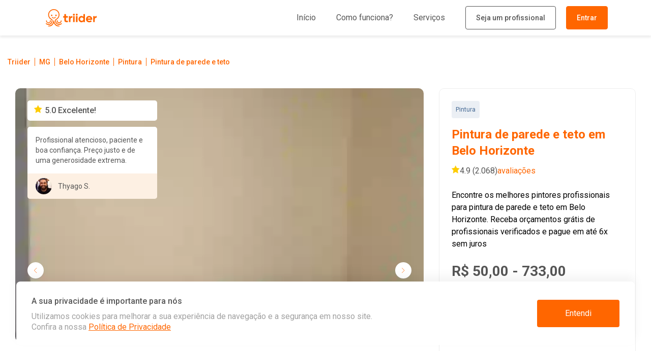

--- FILE ---
content_type: text/html
request_url: https://www.triider.com.br/mg/belo-horizonte/pintura/pintura-de-parede-e-teto
body_size: 49784
content:
<!DOCTYPE html><html lang="pt-BR"><head><link rel="preconnect" href="https://fonts.googleapis.com"/><link rel="preconnect" href="https://fonts.gstatic.com" crossorigin="anonymous"/><link rel="stylesheet" data-href="https://fonts.googleapis.com/css2?family=Raleway:wght@300;400;500;900&amp;family=Roboto:wght@300;400;500;700&amp;display=swap"/><link rel="preconnect" href="https://fonts.gstatic.com" crossorigin /><meta charSet="utf-8"/><meta name="viewport" content="width=device-width, initial-scale=1.0, user-scalable=0"/><meta http-equiv="X-UA-Compatible" content="ie=edge"/><link rel="icon" href="/favicon.ico"/><link rel="canonical" href="https://www.triider.com.br/mg/belo-horizonte/pintura/pintura-de-parede-e-teto/"/><title>Pintura de parede e teto em Belo Horizonte - Orçamentos Grátis</title><meta name="description" content="Precisando de Pintura de parede e teto em Belo Horizonte? Peça o orçamento grátis e contrate os melhores profissionais para Pintura de parede e teto com garantia de serviço."/><meta property="og:site_name" content="Triider"/><meta property="og:type" content="website"/><meta property="gtmid" content="&quot;GTM-5JW4RR6&quot;"/><meta property="og:title" content="Pintura de parede e teto em Belo Horizonte - Orçamentos Grátis"/><meta property="og:description" content="Precisando de Pintura de parede e teto em Belo Horizonte? Peça o orçamento grátis e contrate os melhores profissionais para Pintura de parede e teto com garantia de serviço."/><meta name="keywords" content="pintura interna de casas, pintura de paredes internas, pintura de casas, pintura de parede e teto de casas, pintura de parede e teto de apartamentos"/><meta property="path:category" content="pintura"/><meta property="og:url" content="https://www.triider.com.br/mg/belo-horizonte/pintura/pintura-de-parede-e-teto/"/><meta property="og:image" content="https://www.triider.com.br/img/meta-tags/pintura.jpg"/><meta property="og:image:alt" content="Pintura de parede e teto em Belo Horizonte"/><meta name="next-head-count" content="17"/><link rel="preload" href="/_next/static/css/102b726e0fb22bb3375e.css" as="style"/><link rel="stylesheet" href="/_next/static/css/102b726e0fb22bb3375e.css" data-n-g=""/><link rel="preload" href="/_next/static/css/14450d0cc749ccb26650.css" as="style"/><link rel="stylesheet" href="/_next/static/css/14450d0cc749ccb26650.css" data-n-p=""/><noscript data-n-css=""></noscript><script defer="" nomodule="" src="/_next/static/chunks/polyfills-a40ef1678bae11e696dba45124eadd70.js"></script><script defer="" src="/_next/static/chunks/525.694a5af0771ff80e88cb.js"></script><script src="/_next/static/chunks/webpack-c4873f331b8d1ac83c38.js" defer=""></script><script src="/_next/static/chunks/framework-c0cefa1d89deddd30198.js" defer=""></script><script src="/_next/static/chunks/main-c687166c0cf0982165e2.js" defer=""></script><script src="/_next/static/chunks/pages/_app-94fe10fdb21598c49253.js" defer=""></script><script src="/_next/static/chunks/316-a1a721cf836b83837bc4.js" defer=""></script><script src="/_next/static/chunks/310-ace637d7c8c56e5fad33.js" defer=""></script><script src="/_next/static/chunks/pages/%5B...page%5D-299e30e9f783093645b8.js" defer=""></script><script src="/_next/static/I1u9CKVrNTttJknIMjsos/_buildManifest.js" defer=""></script><script src="/_next/static/I1u9CKVrNTttJknIMjsos/_ssgManifest.js" defer=""></script><style data-styled="" data-styled-version="5.3.5"></style><style data-href="https://fonts.googleapis.com/css2?family=Raleway:wght@300;400;500;900&family=Roboto:wght@300;400;500;700&display=swap">@font-face{font-family:'Raleway';font-style:normal;font-weight:300;font-display:swap;src:url(https://fonts.gstatic.com/l/font?kit=1Ptxg8zYS_SKggPN4iEgvnHyvveLxVuEooCM&skey=30a27f2564731c64&v=v37) format('woff')}@font-face{font-family:'Raleway';font-style:normal;font-weight:400;font-display:swap;src:url(https://fonts.gstatic.com/l/font?kit=1Ptxg8zYS_SKggPN4iEgvnHyvveLxVvaooCM&skey=30a27f2564731c64&v=v37) format('woff')}@font-face{font-family:'Raleway';font-style:normal;font-weight:500;font-display:swap;src:url(https://fonts.gstatic.com/l/font?kit=1Ptxg8zYS_SKggPN4iEgvnHyvveLxVvoooCM&skey=30a27f2564731c64&v=v37) format('woff')}@font-face{font-family:'Raleway';font-style:normal;font-weight:900;font-display:swap;src:url(https://fonts.gstatic.com/l/font?kit=1Ptxg8zYS_SKggPN4iEgvnHyvveLxVtzpYCM&skey=30a27f2564731c64&v=v37) format('woff')}@font-face{font-family:'Roboto';font-style:normal;font-weight:300;font-stretch:normal;font-display:swap;src:url(https://fonts.gstatic.com/l/font?kit=KFOMCnqEu92Fr1ME7kSn66aGLdTylUAMQXC89YmC2DPNWuaabWmQ&skey=a0a0114a1dcab3ac&v=v50) format('woff')}@font-face{font-family:'Roboto';font-style:normal;font-weight:400;font-stretch:normal;font-display:swap;src:url(https://fonts.gstatic.com/l/font?kit=KFOMCnqEu92Fr1ME7kSn66aGLdTylUAMQXC89YmC2DPNWubEbWmQ&skey=a0a0114a1dcab3ac&v=v50) format('woff')}@font-face{font-family:'Roboto';font-style:normal;font-weight:500;font-stretch:normal;font-display:swap;src:url(https://fonts.gstatic.com/l/font?kit=KFOMCnqEu92Fr1ME7kSn66aGLdTylUAMQXC89YmC2DPNWub2bWmQ&skey=a0a0114a1dcab3ac&v=v50) format('woff')}@font-face{font-family:'Roboto';font-style:normal;font-weight:700;font-stretch:normal;font-display:swap;src:url(https://fonts.gstatic.com/l/font?kit=KFOMCnqEu92Fr1ME7kSn66aGLdTylUAMQXC89YmC2DPNWuYjammQ&skey=a0a0114a1dcab3ac&v=v50) format('woff')}@font-face{font-family:'Raleway';font-style:normal;font-weight:300;font-display:swap;src:url(https://fonts.gstatic.com/s/raleway/v37/1Ptug8zYS_SKggPNyCAIT4ttDfCmxA.woff2) format('woff2');unicode-range:U+0460-052F,U+1C80-1C8A,U+20B4,U+2DE0-2DFF,U+A640-A69F,U+FE2E-FE2F}@font-face{font-family:'Raleway';font-style:normal;font-weight:300;font-display:swap;src:url(https://fonts.gstatic.com/s/raleway/v37/1Ptug8zYS_SKggPNyCkIT4ttDfCmxA.woff2) format('woff2');unicode-range:U+0301,U+0400-045F,U+0490-0491,U+04B0-04B1,U+2116}@font-face{font-family:'Raleway';font-style:normal;font-weight:300;font-display:swap;src:url(https://fonts.gstatic.com/s/raleway/v37/1Ptug8zYS_SKggPNyCIIT4ttDfCmxA.woff2) format('woff2');unicode-range:U+0102-0103,U+0110-0111,U+0128-0129,U+0168-0169,U+01A0-01A1,U+01AF-01B0,U+0300-0301,U+0303-0304,U+0308-0309,U+0323,U+0329,U+1EA0-1EF9,U+20AB}@font-face{font-family:'Raleway';font-style:normal;font-weight:300;font-display:swap;src:url(https://fonts.gstatic.com/s/raleway/v37/1Ptug8zYS_SKggPNyCMIT4ttDfCmxA.woff2) format('woff2');unicode-range:U+0100-02BA,U+02BD-02C5,U+02C7-02CC,U+02CE-02D7,U+02DD-02FF,U+0304,U+0308,U+0329,U+1D00-1DBF,U+1E00-1E9F,U+1EF2-1EFF,U+2020,U+20A0-20AB,U+20AD-20C0,U+2113,U+2C60-2C7F,U+A720-A7FF}@font-face{font-family:'Raleway';font-style:normal;font-weight:300;font-display:swap;src:url(https://fonts.gstatic.com/s/raleway/v37/1Ptug8zYS_SKggPNyC0IT4ttDfA.woff2) format('woff2');unicode-range:U+0000-00FF,U+0131,U+0152-0153,U+02BB-02BC,U+02C6,U+02DA,U+02DC,U+0304,U+0308,U+0329,U+2000-206F,U+20AC,U+2122,U+2191,U+2193,U+2212,U+2215,U+FEFF,U+FFFD}@font-face{font-family:'Raleway';font-style:normal;font-weight:400;font-display:swap;src:url(https://fonts.gstatic.com/s/raleway/v37/1Ptug8zYS_SKggPNyCAIT4ttDfCmxA.woff2) format('woff2');unicode-range:U+0460-052F,U+1C80-1C8A,U+20B4,U+2DE0-2DFF,U+A640-A69F,U+FE2E-FE2F}@font-face{font-family:'Raleway';font-style:normal;font-weight:400;font-display:swap;src:url(https://fonts.gstatic.com/s/raleway/v37/1Ptug8zYS_SKggPNyCkIT4ttDfCmxA.woff2) format('woff2');unicode-range:U+0301,U+0400-045F,U+0490-0491,U+04B0-04B1,U+2116}@font-face{font-family:'Raleway';font-style:normal;font-weight:400;font-display:swap;src:url(https://fonts.gstatic.com/s/raleway/v37/1Ptug8zYS_SKggPNyCIIT4ttDfCmxA.woff2) format('woff2');unicode-range:U+0102-0103,U+0110-0111,U+0128-0129,U+0168-0169,U+01A0-01A1,U+01AF-01B0,U+0300-0301,U+0303-0304,U+0308-0309,U+0323,U+0329,U+1EA0-1EF9,U+20AB}@font-face{font-family:'Raleway';font-style:normal;font-weight:400;font-display:swap;src:url(https://fonts.gstatic.com/s/raleway/v37/1Ptug8zYS_SKggPNyCMIT4ttDfCmxA.woff2) format('woff2');unicode-range:U+0100-02BA,U+02BD-02C5,U+02C7-02CC,U+02CE-02D7,U+02DD-02FF,U+0304,U+0308,U+0329,U+1D00-1DBF,U+1E00-1E9F,U+1EF2-1EFF,U+2020,U+20A0-20AB,U+20AD-20C0,U+2113,U+2C60-2C7F,U+A720-A7FF}@font-face{font-family:'Raleway';font-style:normal;font-weight:400;font-display:swap;src:url(https://fonts.gstatic.com/s/raleway/v37/1Ptug8zYS_SKggPNyC0IT4ttDfA.woff2) format('woff2');unicode-range:U+0000-00FF,U+0131,U+0152-0153,U+02BB-02BC,U+02C6,U+02DA,U+02DC,U+0304,U+0308,U+0329,U+2000-206F,U+20AC,U+2122,U+2191,U+2193,U+2212,U+2215,U+FEFF,U+FFFD}@font-face{font-family:'Raleway';font-style:normal;font-weight:500;font-display:swap;src:url(https://fonts.gstatic.com/s/raleway/v37/1Ptug8zYS_SKggPNyCAIT4ttDfCmxA.woff2) format('woff2');unicode-range:U+0460-052F,U+1C80-1C8A,U+20B4,U+2DE0-2DFF,U+A640-A69F,U+FE2E-FE2F}@font-face{font-family:'Raleway';font-style:normal;font-weight:500;font-display:swap;src:url(https://fonts.gstatic.com/s/raleway/v37/1Ptug8zYS_SKggPNyCkIT4ttDfCmxA.woff2) format('woff2');unicode-range:U+0301,U+0400-045F,U+0490-0491,U+04B0-04B1,U+2116}@font-face{font-family:'Raleway';font-style:normal;font-weight:500;font-display:swap;src:url(https://fonts.gstatic.com/s/raleway/v37/1Ptug8zYS_SKggPNyCIIT4ttDfCmxA.woff2) format('woff2');unicode-range:U+0102-0103,U+0110-0111,U+0128-0129,U+0168-0169,U+01A0-01A1,U+01AF-01B0,U+0300-0301,U+0303-0304,U+0308-0309,U+0323,U+0329,U+1EA0-1EF9,U+20AB}@font-face{font-family:'Raleway';font-style:normal;font-weight:500;font-display:swap;src:url(https://fonts.gstatic.com/s/raleway/v37/1Ptug8zYS_SKggPNyCMIT4ttDfCmxA.woff2) format('woff2');unicode-range:U+0100-02BA,U+02BD-02C5,U+02C7-02CC,U+02CE-02D7,U+02DD-02FF,U+0304,U+0308,U+0329,U+1D00-1DBF,U+1E00-1E9F,U+1EF2-1EFF,U+2020,U+20A0-20AB,U+20AD-20C0,U+2113,U+2C60-2C7F,U+A720-A7FF}@font-face{font-family:'Raleway';font-style:normal;font-weight:500;font-display:swap;src:url(https://fonts.gstatic.com/s/raleway/v37/1Ptug8zYS_SKggPNyC0IT4ttDfA.woff2) format('woff2');unicode-range:U+0000-00FF,U+0131,U+0152-0153,U+02BB-02BC,U+02C6,U+02DA,U+02DC,U+0304,U+0308,U+0329,U+2000-206F,U+20AC,U+2122,U+2191,U+2193,U+2212,U+2215,U+FEFF,U+FFFD}@font-face{font-family:'Raleway';font-style:normal;font-weight:900;font-display:swap;src:url(https://fonts.gstatic.com/s/raleway/v37/1Ptug8zYS_SKggPNyCAIT4ttDfCmxA.woff2) format('woff2');unicode-range:U+0460-052F,U+1C80-1C8A,U+20B4,U+2DE0-2DFF,U+A640-A69F,U+FE2E-FE2F}@font-face{font-family:'Raleway';font-style:normal;font-weight:900;font-display:swap;src:url(https://fonts.gstatic.com/s/raleway/v37/1Ptug8zYS_SKggPNyCkIT4ttDfCmxA.woff2) format('woff2');unicode-range:U+0301,U+0400-045F,U+0490-0491,U+04B0-04B1,U+2116}@font-face{font-family:'Raleway';font-style:normal;font-weight:900;font-display:swap;src:url(https://fonts.gstatic.com/s/raleway/v37/1Ptug8zYS_SKggPNyCIIT4ttDfCmxA.woff2) format('woff2');unicode-range:U+0102-0103,U+0110-0111,U+0128-0129,U+0168-0169,U+01A0-01A1,U+01AF-01B0,U+0300-0301,U+0303-0304,U+0308-0309,U+0323,U+0329,U+1EA0-1EF9,U+20AB}@font-face{font-family:'Raleway';font-style:normal;font-weight:900;font-display:swap;src:url(https://fonts.gstatic.com/s/raleway/v37/1Ptug8zYS_SKggPNyCMIT4ttDfCmxA.woff2) format('woff2');unicode-range:U+0100-02BA,U+02BD-02C5,U+02C7-02CC,U+02CE-02D7,U+02DD-02FF,U+0304,U+0308,U+0329,U+1D00-1DBF,U+1E00-1E9F,U+1EF2-1EFF,U+2020,U+20A0-20AB,U+20AD-20C0,U+2113,U+2C60-2C7F,U+A720-A7FF}@font-face{font-family:'Raleway';font-style:normal;font-weight:900;font-display:swap;src:url(https://fonts.gstatic.com/s/raleway/v37/1Ptug8zYS_SKggPNyC0IT4ttDfA.woff2) format('woff2');unicode-range:U+0000-00FF,U+0131,U+0152-0153,U+02BB-02BC,U+02C6,U+02DA,U+02DC,U+0304,U+0308,U+0329,U+2000-206F,U+20AC,U+2122,U+2191,U+2193,U+2212,U+2215,U+FEFF,U+FFFD}@font-face{font-family:'Roboto';font-style:normal;font-weight:300;font-stretch:100%;font-display:swap;src:url(https://fonts.gstatic.com/s/roboto/v50/KFO7CnqEu92Fr1ME7kSn66aGLdTylUAMa3GUBHMdazTgWw.woff2) format('woff2');unicode-range:U+0460-052F,U+1C80-1C8A,U+20B4,U+2DE0-2DFF,U+A640-A69F,U+FE2E-FE2F}@font-face{font-family:'Roboto';font-style:normal;font-weight:300;font-stretch:100%;font-display:swap;src:url(https://fonts.gstatic.com/s/roboto/v50/KFO7CnqEu92Fr1ME7kSn66aGLdTylUAMa3iUBHMdazTgWw.woff2) format('woff2');unicode-range:U+0301,U+0400-045F,U+0490-0491,U+04B0-04B1,U+2116}@font-face{font-family:'Roboto';font-style:normal;font-weight:300;font-stretch:100%;font-display:swap;src:url(https://fonts.gstatic.com/s/roboto/v50/KFO7CnqEu92Fr1ME7kSn66aGLdTylUAMa3CUBHMdazTgWw.woff2) format('woff2');unicode-range:U+1F00-1FFF}@font-face{font-family:'Roboto';font-style:normal;font-weight:300;font-stretch:100%;font-display:swap;src:url(https://fonts.gstatic.com/s/roboto/v50/KFO7CnqEu92Fr1ME7kSn66aGLdTylUAMa3-UBHMdazTgWw.woff2) format('woff2');unicode-range:U+0370-0377,U+037A-037F,U+0384-038A,U+038C,U+038E-03A1,U+03A3-03FF}@font-face{font-family:'Roboto';font-style:normal;font-weight:300;font-stretch:100%;font-display:swap;src:url(https://fonts.gstatic.com/s/roboto/v50/KFO7CnqEu92Fr1ME7kSn66aGLdTylUAMawCUBHMdazTgWw.woff2) format('woff2');unicode-range:U+0302-0303,U+0305,U+0307-0308,U+0310,U+0312,U+0315,U+031A,U+0326-0327,U+032C,U+032F-0330,U+0332-0333,U+0338,U+033A,U+0346,U+034D,U+0391-03A1,U+03A3-03A9,U+03B1-03C9,U+03D1,U+03D5-03D6,U+03F0-03F1,U+03F4-03F5,U+2016-2017,U+2034-2038,U+203C,U+2040,U+2043,U+2047,U+2050,U+2057,U+205F,U+2070-2071,U+2074-208E,U+2090-209C,U+20D0-20DC,U+20E1,U+20E5-20EF,U+2100-2112,U+2114-2115,U+2117-2121,U+2123-214F,U+2190,U+2192,U+2194-21AE,U+21B0-21E5,U+21F1-21F2,U+21F4-2211,U+2213-2214,U+2216-22FF,U+2308-230B,U+2310,U+2319,U+231C-2321,U+2336-237A,U+237C,U+2395,U+239B-23B7,U+23D0,U+23DC-23E1,U+2474-2475,U+25AF,U+25B3,U+25B7,U+25BD,U+25C1,U+25CA,U+25CC,U+25FB,U+266D-266F,U+27C0-27FF,U+2900-2AFF,U+2B0E-2B11,U+2B30-2B4C,U+2BFE,U+3030,U+FF5B,U+FF5D,U+1D400-1D7FF,U+1EE00-1EEFF}@font-face{font-family:'Roboto';font-style:normal;font-weight:300;font-stretch:100%;font-display:swap;src:url(https://fonts.gstatic.com/s/roboto/v50/KFO7CnqEu92Fr1ME7kSn66aGLdTylUAMaxKUBHMdazTgWw.woff2) format('woff2');unicode-range:U+0001-000C,U+000E-001F,U+007F-009F,U+20DD-20E0,U+20E2-20E4,U+2150-218F,U+2190,U+2192,U+2194-2199,U+21AF,U+21E6-21F0,U+21F3,U+2218-2219,U+2299,U+22C4-22C6,U+2300-243F,U+2440-244A,U+2460-24FF,U+25A0-27BF,U+2800-28FF,U+2921-2922,U+2981,U+29BF,U+29EB,U+2B00-2BFF,U+4DC0-4DFF,U+FFF9-FFFB,U+10140-1018E,U+10190-1019C,U+101A0,U+101D0-101FD,U+102E0-102FB,U+10E60-10E7E,U+1D2C0-1D2D3,U+1D2E0-1D37F,U+1F000-1F0FF,U+1F100-1F1AD,U+1F1E6-1F1FF,U+1F30D-1F30F,U+1F315,U+1F31C,U+1F31E,U+1F320-1F32C,U+1F336,U+1F378,U+1F37D,U+1F382,U+1F393-1F39F,U+1F3A7-1F3A8,U+1F3AC-1F3AF,U+1F3C2,U+1F3C4-1F3C6,U+1F3CA-1F3CE,U+1F3D4-1F3E0,U+1F3ED,U+1F3F1-1F3F3,U+1F3F5-1F3F7,U+1F408,U+1F415,U+1F41F,U+1F426,U+1F43F,U+1F441-1F442,U+1F444,U+1F446-1F449,U+1F44C-1F44E,U+1F453,U+1F46A,U+1F47D,U+1F4A3,U+1F4B0,U+1F4B3,U+1F4B9,U+1F4BB,U+1F4BF,U+1F4C8-1F4CB,U+1F4D6,U+1F4DA,U+1F4DF,U+1F4E3-1F4E6,U+1F4EA-1F4ED,U+1F4F7,U+1F4F9-1F4FB,U+1F4FD-1F4FE,U+1F503,U+1F507-1F50B,U+1F50D,U+1F512-1F513,U+1F53E-1F54A,U+1F54F-1F5FA,U+1F610,U+1F650-1F67F,U+1F687,U+1F68D,U+1F691,U+1F694,U+1F698,U+1F6AD,U+1F6B2,U+1F6B9-1F6BA,U+1F6BC,U+1F6C6-1F6CF,U+1F6D3-1F6D7,U+1F6E0-1F6EA,U+1F6F0-1F6F3,U+1F6F7-1F6FC,U+1F700-1F7FF,U+1F800-1F80B,U+1F810-1F847,U+1F850-1F859,U+1F860-1F887,U+1F890-1F8AD,U+1F8B0-1F8BB,U+1F8C0-1F8C1,U+1F900-1F90B,U+1F93B,U+1F946,U+1F984,U+1F996,U+1F9E9,U+1FA00-1FA6F,U+1FA70-1FA7C,U+1FA80-1FA89,U+1FA8F-1FAC6,U+1FACE-1FADC,U+1FADF-1FAE9,U+1FAF0-1FAF8,U+1FB00-1FBFF}@font-face{font-family:'Roboto';font-style:normal;font-weight:300;font-stretch:100%;font-display:swap;src:url(https://fonts.gstatic.com/s/roboto/v50/KFO7CnqEu92Fr1ME7kSn66aGLdTylUAMa3OUBHMdazTgWw.woff2) format('woff2');unicode-range:U+0102-0103,U+0110-0111,U+0128-0129,U+0168-0169,U+01A0-01A1,U+01AF-01B0,U+0300-0301,U+0303-0304,U+0308-0309,U+0323,U+0329,U+1EA0-1EF9,U+20AB}@font-face{font-family:'Roboto';font-style:normal;font-weight:300;font-stretch:100%;font-display:swap;src:url(https://fonts.gstatic.com/s/roboto/v50/KFO7CnqEu92Fr1ME7kSn66aGLdTylUAMa3KUBHMdazTgWw.woff2) format('woff2');unicode-range:U+0100-02BA,U+02BD-02C5,U+02C7-02CC,U+02CE-02D7,U+02DD-02FF,U+0304,U+0308,U+0329,U+1D00-1DBF,U+1E00-1E9F,U+1EF2-1EFF,U+2020,U+20A0-20AB,U+20AD-20C0,U+2113,U+2C60-2C7F,U+A720-A7FF}@font-face{font-family:'Roboto';font-style:normal;font-weight:300;font-stretch:100%;font-display:swap;src:url(https://fonts.gstatic.com/s/roboto/v50/KFO7CnqEu92Fr1ME7kSn66aGLdTylUAMa3yUBHMdazQ.woff2) format('woff2');unicode-range:U+0000-00FF,U+0131,U+0152-0153,U+02BB-02BC,U+02C6,U+02DA,U+02DC,U+0304,U+0308,U+0329,U+2000-206F,U+20AC,U+2122,U+2191,U+2193,U+2212,U+2215,U+FEFF,U+FFFD}@font-face{font-family:'Roboto';font-style:normal;font-weight:400;font-stretch:100%;font-display:swap;src:url(https://fonts.gstatic.com/s/roboto/v50/KFO7CnqEu92Fr1ME7kSn66aGLdTylUAMa3GUBHMdazTgWw.woff2) format('woff2');unicode-range:U+0460-052F,U+1C80-1C8A,U+20B4,U+2DE0-2DFF,U+A640-A69F,U+FE2E-FE2F}@font-face{font-family:'Roboto';font-style:normal;font-weight:400;font-stretch:100%;font-display:swap;src:url(https://fonts.gstatic.com/s/roboto/v50/KFO7CnqEu92Fr1ME7kSn66aGLdTylUAMa3iUBHMdazTgWw.woff2) format('woff2');unicode-range:U+0301,U+0400-045F,U+0490-0491,U+04B0-04B1,U+2116}@font-face{font-family:'Roboto';font-style:normal;font-weight:400;font-stretch:100%;font-display:swap;src:url(https://fonts.gstatic.com/s/roboto/v50/KFO7CnqEu92Fr1ME7kSn66aGLdTylUAMa3CUBHMdazTgWw.woff2) format('woff2');unicode-range:U+1F00-1FFF}@font-face{font-family:'Roboto';font-style:normal;font-weight:400;font-stretch:100%;font-display:swap;src:url(https://fonts.gstatic.com/s/roboto/v50/KFO7CnqEu92Fr1ME7kSn66aGLdTylUAMa3-UBHMdazTgWw.woff2) format('woff2');unicode-range:U+0370-0377,U+037A-037F,U+0384-038A,U+038C,U+038E-03A1,U+03A3-03FF}@font-face{font-family:'Roboto';font-style:normal;font-weight:400;font-stretch:100%;font-display:swap;src:url(https://fonts.gstatic.com/s/roboto/v50/KFO7CnqEu92Fr1ME7kSn66aGLdTylUAMawCUBHMdazTgWw.woff2) format('woff2');unicode-range:U+0302-0303,U+0305,U+0307-0308,U+0310,U+0312,U+0315,U+031A,U+0326-0327,U+032C,U+032F-0330,U+0332-0333,U+0338,U+033A,U+0346,U+034D,U+0391-03A1,U+03A3-03A9,U+03B1-03C9,U+03D1,U+03D5-03D6,U+03F0-03F1,U+03F4-03F5,U+2016-2017,U+2034-2038,U+203C,U+2040,U+2043,U+2047,U+2050,U+2057,U+205F,U+2070-2071,U+2074-208E,U+2090-209C,U+20D0-20DC,U+20E1,U+20E5-20EF,U+2100-2112,U+2114-2115,U+2117-2121,U+2123-214F,U+2190,U+2192,U+2194-21AE,U+21B0-21E5,U+21F1-21F2,U+21F4-2211,U+2213-2214,U+2216-22FF,U+2308-230B,U+2310,U+2319,U+231C-2321,U+2336-237A,U+237C,U+2395,U+239B-23B7,U+23D0,U+23DC-23E1,U+2474-2475,U+25AF,U+25B3,U+25B7,U+25BD,U+25C1,U+25CA,U+25CC,U+25FB,U+266D-266F,U+27C0-27FF,U+2900-2AFF,U+2B0E-2B11,U+2B30-2B4C,U+2BFE,U+3030,U+FF5B,U+FF5D,U+1D400-1D7FF,U+1EE00-1EEFF}@font-face{font-family:'Roboto';font-style:normal;font-weight:400;font-stretch:100%;font-display:swap;src:url(https://fonts.gstatic.com/s/roboto/v50/KFO7CnqEu92Fr1ME7kSn66aGLdTylUAMaxKUBHMdazTgWw.woff2) format('woff2');unicode-range:U+0001-000C,U+000E-001F,U+007F-009F,U+20DD-20E0,U+20E2-20E4,U+2150-218F,U+2190,U+2192,U+2194-2199,U+21AF,U+21E6-21F0,U+21F3,U+2218-2219,U+2299,U+22C4-22C6,U+2300-243F,U+2440-244A,U+2460-24FF,U+25A0-27BF,U+2800-28FF,U+2921-2922,U+2981,U+29BF,U+29EB,U+2B00-2BFF,U+4DC0-4DFF,U+FFF9-FFFB,U+10140-1018E,U+10190-1019C,U+101A0,U+101D0-101FD,U+102E0-102FB,U+10E60-10E7E,U+1D2C0-1D2D3,U+1D2E0-1D37F,U+1F000-1F0FF,U+1F100-1F1AD,U+1F1E6-1F1FF,U+1F30D-1F30F,U+1F315,U+1F31C,U+1F31E,U+1F320-1F32C,U+1F336,U+1F378,U+1F37D,U+1F382,U+1F393-1F39F,U+1F3A7-1F3A8,U+1F3AC-1F3AF,U+1F3C2,U+1F3C4-1F3C6,U+1F3CA-1F3CE,U+1F3D4-1F3E0,U+1F3ED,U+1F3F1-1F3F3,U+1F3F5-1F3F7,U+1F408,U+1F415,U+1F41F,U+1F426,U+1F43F,U+1F441-1F442,U+1F444,U+1F446-1F449,U+1F44C-1F44E,U+1F453,U+1F46A,U+1F47D,U+1F4A3,U+1F4B0,U+1F4B3,U+1F4B9,U+1F4BB,U+1F4BF,U+1F4C8-1F4CB,U+1F4D6,U+1F4DA,U+1F4DF,U+1F4E3-1F4E6,U+1F4EA-1F4ED,U+1F4F7,U+1F4F9-1F4FB,U+1F4FD-1F4FE,U+1F503,U+1F507-1F50B,U+1F50D,U+1F512-1F513,U+1F53E-1F54A,U+1F54F-1F5FA,U+1F610,U+1F650-1F67F,U+1F687,U+1F68D,U+1F691,U+1F694,U+1F698,U+1F6AD,U+1F6B2,U+1F6B9-1F6BA,U+1F6BC,U+1F6C6-1F6CF,U+1F6D3-1F6D7,U+1F6E0-1F6EA,U+1F6F0-1F6F3,U+1F6F7-1F6FC,U+1F700-1F7FF,U+1F800-1F80B,U+1F810-1F847,U+1F850-1F859,U+1F860-1F887,U+1F890-1F8AD,U+1F8B0-1F8BB,U+1F8C0-1F8C1,U+1F900-1F90B,U+1F93B,U+1F946,U+1F984,U+1F996,U+1F9E9,U+1FA00-1FA6F,U+1FA70-1FA7C,U+1FA80-1FA89,U+1FA8F-1FAC6,U+1FACE-1FADC,U+1FADF-1FAE9,U+1FAF0-1FAF8,U+1FB00-1FBFF}@font-face{font-family:'Roboto';font-style:normal;font-weight:400;font-stretch:100%;font-display:swap;src:url(https://fonts.gstatic.com/s/roboto/v50/KFO7CnqEu92Fr1ME7kSn66aGLdTylUAMa3OUBHMdazTgWw.woff2) format('woff2');unicode-range:U+0102-0103,U+0110-0111,U+0128-0129,U+0168-0169,U+01A0-01A1,U+01AF-01B0,U+0300-0301,U+0303-0304,U+0308-0309,U+0323,U+0329,U+1EA0-1EF9,U+20AB}@font-face{font-family:'Roboto';font-style:normal;font-weight:400;font-stretch:100%;font-display:swap;src:url(https://fonts.gstatic.com/s/roboto/v50/KFO7CnqEu92Fr1ME7kSn66aGLdTylUAMa3KUBHMdazTgWw.woff2) format('woff2');unicode-range:U+0100-02BA,U+02BD-02C5,U+02C7-02CC,U+02CE-02D7,U+02DD-02FF,U+0304,U+0308,U+0329,U+1D00-1DBF,U+1E00-1E9F,U+1EF2-1EFF,U+2020,U+20A0-20AB,U+20AD-20C0,U+2113,U+2C60-2C7F,U+A720-A7FF}@font-face{font-family:'Roboto';font-style:normal;font-weight:400;font-stretch:100%;font-display:swap;src:url(https://fonts.gstatic.com/s/roboto/v50/KFO7CnqEu92Fr1ME7kSn66aGLdTylUAMa3yUBHMdazQ.woff2) format('woff2');unicode-range:U+0000-00FF,U+0131,U+0152-0153,U+02BB-02BC,U+02C6,U+02DA,U+02DC,U+0304,U+0308,U+0329,U+2000-206F,U+20AC,U+2122,U+2191,U+2193,U+2212,U+2215,U+FEFF,U+FFFD}@font-face{font-family:'Roboto';font-style:normal;font-weight:500;font-stretch:100%;font-display:swap;src:url(https://fonts.gstatic.com/s/roboto/v50/KFO7CnqEu92Fr1ME7kSn66aGLdTylUAMa3GUBHMdazTgWw.woff2) format('woff2');unicode-range:U+0460-052F,U+1C80-1C8A,U+20B4,U+2DE0-2DFF,U+A640-A69F,U+FE2E-FE2F}@font-face{font-family:'Roboto';font-style:normal;font-weight:500;font-stretch:100%;font-display:swap;src:url(https://fonts.gstatic.com/s/roboto/v50/KFO7CnqEu92Fr1ME7kSn66aGLdTylUAMa3iUBHMdazTgWw.woff2) format('woff2');unicode-range:U+0301,U+0400-045F,U+0490-0491,U+04B0-04B1,U+2116}@font-face{font-family:'Roboto';font-style:normal;font-weight:500;font-stretch:100%;font-display:swap;src:url(https://fonts.gstatic.com/s/roboto/v50/KFO7CnqEu92Fr1ME7kSn66aGLdTylUAMa3CUBHMdazTgWw.woff2) format('woff2');unicode-range:U+1F00-1FFF}@font-face{font-family:'Roboto';font-style:normal;font-weight:500;font-stretch:100%;font-display:swap;src:url(https://fonts.gstatic.com/s/roboto/v50/KFO7CnqEu92Fr1ME7kSn66aGLdTylUAMa3-UBHMdazTgWw.woff2) format('woff2');unicode-range:U+0370-0377,U+037A-037F,U+0384-038A,U+038C,U+038E-03A1,U+03A3-03FF}@font-face{font-family:'Roboto';font-style:normal;font-weight:500;font-stretch:100%;font-display:swap;src:url(https://fonts.gstatic.com/s/roboto/v50/KFO7CnqEu92Fr1ME7kSn66aGLdTylUAMawCUBHMdazTgWw.woff2) format('woff2');unicode-range:U+0302-0303,U+0305,U+0307-0308,U+0310,U+0312,U+0315,U+031A,U+0326-0327,U+032C,U+032F-0330,U+0332-0333,U+0338,U+033A,U+0346,U+034D,U+0391-03A1,U+03A3-03A9,U+03B1-03C9,U+03D1,U+03D5-03D6,U+03F0-03F1,U+03F4-03F5,U+2016-2017,U+2034-2038,U+203C,U+2040,U+2043,U+2047,U+2050,U+2057,U+205F,U+2070-2071,U+2074-208E,U+2090-209C,U+20D0-20DC,U+20E1,U+20E5-20EF,U+2100-2112,U+2114-2115,U+2117-2121,U+2123-214F,U+2190,U+2192,U+2194-21AE,U+21B0-21E5,U+21F1-21F2,U+21F4-2211,U+2213-2214,U+2216-22FF,U+2308-230B,U+2310,U+2319,U+231C-2321,U+2336-237A,U+237C,U+2395,U+239B-23B7,U+23D0,U+23DC-23E1,U+2474-2475,U+25AF,U+25B3,U+25B7,U+25BD,U+25C1,U+25CA,U+25CC,U+25FB,U+266D-266F,U+27C0-27FF,U+2900-2AFF,U+2B0E-2B11,U+2B30-2B4C,U+2BFE,U+3030,U+FF5B,U+FF5D,U+1D400-1D7FF,U+1EE00-1EEFF}@font-face{font-family:'Roboto';font-style:normal;font-weight:500;font-stretch:100%;font-display:swap;src:url(https://fonts.gstatic.com/s/roboto/v50/KFO7CnqEu92Fr1ME7kSn66aGLdTylUAMaxKUBHMdazTgWw.woff2) format('woff2');unicode-range:U+0001-000C,U+000E-001F,U+007F-009F,U+20DD-20E0,U+20E2-20E4,U+2150-218F,U+2190,U+2192,U+2194-2199,U+21AF,U+21E6-21F0,U+21F3,U+2218-2219,U+2299,U+22C4-22C6,U+2300-243F,U+2440-244A,U+2460-24FF,U+25A0-27BF,U+2800-28FF,U+2921-2922,U+2981,U+29BF,U+29EB,U+2B00-2BFF,U+4DC0-4DFF,U+FFF9-FFFB,U+10140-1018E,U+10190-1019C,U+101A0,U+101D0-101FD,U+102E0-102FB,U+10E60-10E7E,U+1D2C0-1D2D3,U+1D2E0-1D37F,U+1F000-1F0FF,U+1F100-1F1AD,U+1F1E6-1F1FF,U+1F30D-1F30F,U+1F315,U+1F31C,U+1F31E,U+1F320-1F32C,U+1F336,U+1F378,U+1F37D,U+1F382,U+1F393-1F39F,U+1F3A7-1F3A8,U+1F3AC-1F3AF,U+1F3C2,U+1F3C4-1F3C6,U+1F3CA-1F3CE,U+1F3D4-1F3E0,U+1F3ED,U+1F3F1-1F3F3,U+1F3F5-1F3F7,U+1F408,U+1F415,U+1F41F,U+1F426,U+1F43F,U+1F441-1F442,U+1F444,U+1F446-1F449,U+1F44C-1F44E,U+1F453,U+1F46A,U+1F47D,U+1F4A3,U+1F4B0,U+1F4B3,U+1F4B9,U+1F4BB,U+1F4BF,U+1F4C8-1F4CB,U+1F4D6,U+1F4DA,U+1F4DF,U+1F4E3-1F4E6,U+1F4EA-1F4ED,U+1F4F7,U+1F4F9-1F4FB,U+1F4FD-1F4FE,U+1F503,U+1F507-1F50B,U+1F50D,U+1F512-1F513,U+1F53E-1F54A,U+1F54F-1F5FA,U+1F610,U+1F650-1F67F,U+1F687,U+1F68D,U+1F691,U+1F694,U+1F698,U+1F6AD,U+1F6B2,U+1F6B9-1F6BA,U+1F6BC,U+1F6C6-1F6CF,U+1F6D3-1F6D7,U+1F6E0-1F6EA,U+1F6F0-1F6F3,U+1F6F7-1F6FC,U+1F700-1F7FF,U+1F800-1F80B,U+1F810-1F847,U+1F850-1F859,U+1F860-1F887,U+1F890-1F8AD,U+1F8B0-1F8BB,U+1F8C0-1F8C1,U+1F900-1F90B,U+1F93B,U+1F946,U+1F984,U+1F996,U+1F9E9,U+1FA00-1FA6F,U+1FA70-1FA7C,U+1FA80-1FA89,U+1FA8F-1FAC6,U+1FACE-1FADC,U+1FADF-1FAE9,U+1FAF0-1FAF8,U+1FB00-1FBFF}@font-face{font-family:'Roboto';font-style:normal;font-weight:500;font-stretch:100%;font-display:swap;src:url(https://fonts.gstatic.com/s/roboto/v50/KFO7CnqEu92Fr1ME7kSn66aGLdTylUAMa3OUBHMdazTgWw.woff2) format('woff2');unicode-range:U+0102-0103,U+0110-0111,U+0128-0129,U+0168-0169,U+01A0-01A1,U+01AF-01B0,U+0300-0301,U+0303-0304,U+0308-0309,U+0323,U+0329,U+1EA0-1EF9,U+20AB}@font-face{font-family:'Roboto';font-style:normal;font-weight:500;font-stretch:100%;font-display:swap;src:url(https://fonts.gstatic.com/s/roboto/v50/KFO7CnqEu92Fr1ME7kSn66aGLdTylUAMa3KUBHMdazTgWw.woff2) format('woff2');unicode-range:U+0100-02BA,U+02BD-02C5,U+02C7-02CC,U+02CE-02D7,U+02DD-02FF,U+0304,U+0308,U+0329,U+1D00-1DBF,U+1E00-1E9F,U+1EF2-1EFF,U+2020,U+20A0-20AB,U+20AD-20C0,U+2113,U+2C60-2C7F,U+A720-A7FF}@font-face{font-family:'Roboto';font-style:normal;font-weight:500;font-stretch:100%;font-display:swap;src:url(https://fonts.gstatic.com/s/roboto/v50/KFO7CnqEu92Fr1ME7kSn66aGLdTylUAMa3yUBHMdazQ.woff2) format('woff2');unicode-range:U+0000-00FF,U+0131,U+0152-0153,U+02BB-02BC,U+02C6,U+02DA,U+02DC,U+0304,U+0308,U+0329,U+2000-206F,U+20AC,U+2122,U+2191,U+2193,U+2212,U+2215,U+FEFF,U+FFFD}@font-face{font-family:'Roboto';font-style:normal;font-weight:700;font-stretch:100%;font-display:swap;src:url(https://fonts.gstatic.com/s/roboto/v50/KFO7CnqEu92Fr1ME7kSn66aGLdTylUAMa3GUBHMdazTgWw.woff2) format('woff2');unicode-range:U+0460-052F,U+1C80-1C8A,U+20B4,U+2DE0-2DFF,U+A640-A69F,U+FE2E-FE2F}@font-face{font-family:'Roboto';font-style:normal;font-weight:700;font-stretch:100%;font-display:swap;src:url(https://fonts.gstatic.com/s/roboto/v50/KFO7CnqEu92Fr1ME7kSn66aGLdTylUAMa3iUBHMdazTgWw.woff2) format('woff2');unicode-range:U+0301,U+0400-045F,U+0490-0491,U+04B0-04B1,U+2116}@font-face{font-family:'Roboto';font-style:normal;font-weight:700;font-stretch:100%;font-display:swap;src:url(https://fonts.gstatic.com/s/roboto/v50/KFO7CnqEu92Fr1ME7kSn66aGLdTylUAMa3CUBHMdazTgWw.woff2) format('woff2');unicode-range:U+1F00-1FFF}@font-face{font-family:'Roboto';font-style:normal;font-weight:700;font-stretch:100%;font-display:swap;src:url(https://fonts.gstatic.com/s/roboto/v50/KFO7CnqEu92Fr1ME7kSn66aGLdTylUAMa3-UBHMdazTgWw.woff2) format('woff2');unicode-range:U+0370-0377,U+037A-037F,U+0384-038A,U+038C,U+038E-03A1,U+03A3-03FF}@font-face{font-family:'Roboto';font-style:normal;font-weight:700;font-stretch:100%;font-display:swap;src:url(https://fonts.gstatic.com/s/roboto/v50/KFO7CnqEu92Fr1ME7kSn66aGLdTylUAMawCUBHMdazTgWw.woff2) format('woff2');unicode-range:U+0302-0303,U+0305,U+0307-0308,U+0310,U+0312,U+0315,U+031A,U+0326-0327,U+032C,U+032F-0330,U+0332-0333,U+0338,U+033A,U+0346,U+034D,U+0391-03A1,U+03A3-03A9,U+03B1-03C9,U+03D1,U+03D5-03D6,U+03F0-03F1,U+03F4-03F5,U+2016-2017,U+2034-2038,U+203C,U+2040,U+2043,U+2047,U+2050,U+2057,U+205F,U+2070-2071,U+2074-208E,U+2090-209C,U+20D0-20DC,U+20E1,U+20E5-20EF,U+2100-2112,U+2114-2115,U+2117-2121,U+2123-214F,U+2190,U+2192,U+2194-21AE,U+21B0-21E5,U+21F1-21F2,U+21F4-2211,U+2213-2214,U+2216-22FF,U+2308-230B,U+2310,U+2319,U+231C-2321,U+2336-237A,U+237C,U+2395,U+239B-23B7,U+23D0,U+23DC-23E1,U+2474-2475,U+25AF,U+25B3,U+25B7,U+25BD,U+25C1,U+25CA,U+25CC,U+25FB,U+266D-266F,U+27C0-27FF,U+2900-2AFF,U+2B0E-2B11,U+2B30-2B4C,U+2BFE,U+3030,U+FF5B,U+FF5D,U+1D400-1D7FF,U+1EE00-1EEFF}@font-face{font-family:'Roboto';font-style:normal;font-weight:700;font-stretch:100%;font-display:swap;src:url(https://fonts.gstatic.com/s/roboto/v50/KFO7CnqEu92Fr1ME7kSn66aGLdTylUAMaxKUBHMdazTgWw.woff2) format('woff2');unicode-range:U+0001-000C,U+000E-001F,U+007F-009F,U+20DD-20E0,U+20E2-20E4,U+2150-218F,U+2190,U+2192,U+2194-2199,U+21AF,U+21E6-21F0,U+21F3,U+2218-2219,U+2299,U+22C4-22C6,U+2300-243F,U+2440-244A,U+2460-24FF,U+25A0-27BF,U+2800-28FF,U+2921-2922,U+2981,U+29BF,U+29EB,U+2B00-2BFF,U+4DC0-4DFF,U+FFF9-FFFB,U+10140-1018E,U+10190-1019C,U+101A0,U+101D0-101FD,U+102E0-102FB,U+10E60-10E7E,U+1D2C0-1D2D3,U+1D2E0-1D37F,U+1F000-1F0FF,U+1F100-1F1AD,U+1F1E6-1F1FF,U+1F30D-1F30F,U+1F315,U+1F31C,U+1F31E,U+1F320-1F32C,U+1F336,U+1F378,U+1F37D,U+1F382,U+1F393-1F39F,U+1F3A7-1F3A8,U+1F3AC-1F3AF,U+1F3C2,U+1F3C4-1F3C6,U+1F3CA-1F3CE,U+1F3D4-1F3E0,U+1F3ED,U+1F3F1-1F3F3,U+1F3F5-1F3F7,U+1F408,U+1F415,U+1F41F,U+1F426,U+1F43F,U+1F441-1F442,U+1F444,U+1F446-1F449,U+1F44C-1F44E,U+1F453,U+1F46A,U+1F47D,U+1F4A3,U+1F4B0,U+1F4B3,U+1F4B9,U+1F4BB,U+1F4BF,U+1F4C8-1F4CB,U+1F4D6,U+1F4DA,U+1F4DF,U+1F4E3-1F4E6,U+1F4EA-1F4ED,U+1F4F7,U+1F4F9-1F4FB,U+1F4FD-1F4FE,U+1F503,U+1F507-1F50B,U+1F50D,U+1F512-1F513,U+1F53E-1F54A,U+1F54F-1F5FA,U+1F610,U+1F650-1F67F,U+1F687,U+1F68D,U+1F691,U+1F694,U+1F698,U+1F6AD,U+1F6B2,U+1F6B9-1F6BA,U+1F6BC,U+1F6C6-1F6CF,U+1F6D3-1F6D7,U+1F6E0-1F6EA,U+1F6F0-1F6F3,U+1F6F7-1F6FC,U+1F700-1F7FF,U+1F800-1F80B,U+1F810-1F847,U+1F850-1F859,U+1F860-1F887,U+1F890-1F8AD,U+1F8B0-1F8BB,U+1F8C0-1F8C1,U+1F900-1F90B,U+1F93B,U+1F946,U+1F984,U+1F996,U+1F9E9,U+1FA00-1FA6F,U+1FA70-1FA7C,U+1FA80-1FA89,U+1FA8F-1FAC6,U+1FACE-1FADC,U+1FADF-1FAE9,U+1FAF0-1FAF8,U+1FB00-1FBFF}@font-face{font-family:'Roboto';font-style:normal;font-weight:700;font-stretch:100%;font-display:swap;src:url(https://fonts.gstatic.com/s/roboto/v50/KFO7CnqEu92Fr1ME7kSn66aGLdTylUAMa3OUBHMdazTgWw.woff2) format('woff2');unicode-range:U+0102-0103,U+0110-0111,U+0128-0129,U+0168-0169,U+01A0-01A1,U+01AF-01B0,U+0300-0301,U+0303-0304,U+0308-0309,U+0323,U+0329,U+1EA0-1EF9,U+20AB}@font-face{font-family:'Roboto';font-style:normal;font-weight:700;font-stretch:100%;font-display:swap;src:url(https://fonts.gstatic.com/s/roboto/v50/KFO7CnqEu92Fr1ME7kSn66aGLdTylUAMa3KUBHMdazTgWw.woff2) format('woff2');unicode-range:U+0100-02BA,U+02BD-02C5,U+02C7-02CC,U+02CE-02D7,U+02DD-02FF,U+0304,U+0308,U+0329,U+1D00-1DBF,U+1E00-1E9F,U+1EF2-1EFF,U+2020,U+20A0-20AB,U+20AD-20C0,U+2113,U+2C60-2C7F,U+A720-A7FF}@font-face{font-family:'Roboto';font-style:normal;font-weight:700;font-stretch:100%;font-display:swap;src:url(https://fonts.gstatic.com/s/roboto/v50/KFO7CnqEu92Fr1ME7kSn66aGLdTylUAMa3yUBHMdazQ.woff2) format('woff2');unicode-range:U+0000-00FF,U+0131,U+0152-0153,U+02BB-02BC,U+02C6,U+02DA,U+02DC,U+0304,U+0308,U+0329,U+2000-206F,U+20AC,U+2122,U+2191,U+2193,U+2212,U+2215,U+FEFF,U+FFFD}</style></head><body><div id="__next"><div id="fb-root"></div><div class="h-screen flex flex-col"><header class="styles_header__2KtfL styles_header--shadow__1UFkb"><div class="styles_header__wrapper__2wlC_"><button class="styles_header__mobile-toggle__33lRb" aria-label="Menu"><span class="styles_header__mobile-toggle-dash__4Rs-X"></span><span class="styles_header__mobile-toggle-dash__4Rs-X"></span><span class="styles_header__mobile-toggle-dash__4Rs-X"></span></button><a class="styles_header__logo__cGFAe" aria-label="Triider" href="/"><img src="/img/logo_header.svg" class="styles_header__logo-image__1rrhU" alt="Triider"/><img src="/img/logo-polvo.svg" class="styles_header__logo-image__1rrhU styles_header__logo-image--scrolled__YhKEi" alt="Triider"/></a><nav class="styles_header-navbar__2fas4"><div class="styles_header-navbar__content__1RZbT"><div class="styles_header-navbar__logo-mobile__372Fd"><img src="/img/logo_header.svg" alt="Triider"/></div><div class="styles_header-navbar__container__2Wubv"><a class="styles_header-navbar__item__3Gov6" href="/">Início</a><a class="styles_header-navbar__item__3Gov6" href="/como-funciona/">Como funciona?</a><div class="styles_nav-dropdown__wJBAv"><a class="styles_header-navbar__item__3Gov6" href="/catalogo-de-servicos/">Serviços</a><section class="styles_nav-wrapper__2aa5Q"><nav class="styles_nav-dropdown__content__6QSDe"><ul class="styles_nav-dropdown__container__3Z8ds"><li class="styles_nav-dropdown__item__94fqR"><input type="radio" class="styles_nav-dropdown__input__dALB2" name="nav-dropdown" id="nav-dropdown__item-0"/><label class="styles_nav-dropdown__label__2qGrS" for="nav-dropdown__item-0">Serviços de Ar-condicionado<i class="styles_nav-dropdown__icon__p_8MD"></i></label><div class="styles_nav-dropdown__column__Nciy1"><p><a href="/servicos-de-ar-condicionado/instalacao-de-ar-condicionado/">Instalação de ar-condicionado</a></p><p><a href="/servicos-de-ar-condicionado/manutencao-de-ar-condicionado/">Manutenção de ar-condicionado</a></p><p><a href="/servicos-de-ar-condicionado/limpeza-de-ar-condicionado/">Limpeza de ar-condicionado</a></p><p><a href="/servicos-de-ar-condicionado/conserto-de-ar-condicionado/">Conserto de ar-condicionado</a></p><p><a href="/servicos-de-ar-condicionado/pre-instalacao-de-ar-condicionado/">Pré-instalação de ar-condicionado</a></p><p><a href="/servicos-de-ar-condicionado/desinstalacao-de-ar-condicionado/">Desinstalação de ar-condicionado</a></p><p><a href="/servicos-de-ar-condicionado/">Explorar <!-- -->Serviços de Ar-condicionado</a></p></div></li><li class="styles_nav-dropdown__item__94fqR"><input type="radio" class="styles_nav-dropdown__input__dALB2" name="nav-dropdown" id="nav-dropdown__item-1"/><label class="styles_nav-dropdown__label__2qGrS" for="nav-dropdown__item-1">Serviços Elétricos<i class="styles_nav-dropdown__icon__p_8MD"></i></label><div class="styles_nav-dropdown__column__Nciy1"><p><a href="/servicos-eletricos/eletricista/">Eletricista</a></p><p><a href="/servicos-eletricos/instalacao-de-coifa-e-depurador/">Instalação de coifa e depurador</a></p><p><a href="/servicos-eletricos/instalacao-de-ventilador-de-teto/">Instalação de ventilador de teto</a></p><p><a href="/servicos-eletricos/instalacao-de-interfone/">Instalação de Interfone</a></p><p><a href="/servicos-eletricos/instalacao-de-chuveiro-eletrico/">Instalação de chuveiro elétrico</a></p><p><a href="/servicos-eletricos/conserto-de-interfone/">Conserto de Interfone</a></p><p><a href="/servicos-eletricos/">Explorar <!-- -->Serviços Elétricos</a></p></div></li><li class="styles_nav-dropdown__item__94fqR"><input type="radio" class="styles_nav-dropdown__input__dALB2" name="nav-dropdown" id="nav-dropdown__item-2"/><label class="styles_nav-dropdown__label__2qGrS" for="nav-dropdown__item-2">Serviços Hidráulicos<i class="styles_nav-dropdown__icon__p_8MD"></i></label><div class="styles_nav-dropdown__column__Nciy1"><p><a href="/servicos-hidraulicos/caca-vazamento/">Caça vazamento</a></p><p><a href="/servicos-hidraulicos/encanador/">Encanador</a></p><p><a href="/servicos-hidraulicos/desentupir-vaso-sanitario/">Desentupir vaso sanitário</a></p><p><a href="/servicos-hidraulicos/conserto-de-aquecedor-a-gas/">Conserto de aquecedor a gás</a></p><p><a href="/servicos-hidraulicos/instalacao-de-aquecedor-a-gas/">Instalação de aquecedor a gás</a></p><p><a href="/servicos-hidraulicos/instalacao-de-maquina-de-lavar-louca/">Instalação de máquina de lavar louça</a></p><p><a href="/servicos-hidraulicos/">Explorar <!-- -->Serviços Hidráulicos</a></p></div></li><li class="styles_nav-dropdown__item__94fqR"><input type="radio" class="styles_nav-dropdown__input__dALB2" name="nav-dropdown" id="nav-dropdown__item-3"/><label class="styles_nav-dropdown__label__2qGrS" for="nav-dropdown__item-3">Fretes<i class="styles_nav-dropdown__icon__p_8MD"></i></label><div class="styles_nav-dropdown__column__Nciy1"><p><a href="/fretes/mudanca/">Mudança</a></p><p><a href="/fretes/pequenos-fretes/">Frete</a></p><p><a href="/fretes/carreto/">Carreto</a></p><p><a href="/fretes/">Explorar <!-- -->Fretes</a></p></div></li></ul></nav><div class="styles_nav-all-services__1lYm3"><div class="styles_nav-all-services__title__1xiyF"><a class="styles_header-navbar__item__3Gov6" href="/catalogo-de-servicos/">Ver lista completa de serviços</a><i class="styles_nav-all-services__icon__1W1TH"></i></div><p class="styles_nav-all-services__text__xrBnQ">O Triider conta com 10+ categorias e 50+ serviços</p></div></section></div></div></div></nav><div class="styles_header__user-area__2rzib"><a href="/seja-um-profissional/" class="styles_header__pro-button__2iurC">Seja um profissional</a><a href="/u/entrar/" class="styles_header__login-button__2IGDB">Entrar</a></div></div></header><div class="styles_prev-header__1YpHt"></div><nav class="container"><ul class="styles_breadcrumb__36kPY"><li class="styles_breadcrumb__link__3WpEd"><a href="https://www.triider.com.br/">Triider</a></li><li class="styles_breadcrumb__link__3WpEd"><a href="https://www.triider.com.br/mg/">MG</a></li><li class="styles_breadcrumb__link__3WpEd"><a href="https://www.triider.com.br/mg/belo-horizonte/">Belo Horizonte</a></li><li class="styles_breadcrumb__link__3WpEd"><a href="https://www.triider.com.br/mg/belo-horizonte/pintura/">Pintura</a></li><li class="styles_breadcrumb__link__3WpEd"><a href="https://www.triider.com.br/mg/belo-horizonte/pintura/pintura-de-parede-e-teto/">Pintura de parede e teto</a></li></ul></nav><div class="styles_padding-top__2ktEU"><div class="styles_service-carousel__-0ggZ"><button class="styles_arrow__3gnGh styles_arrow--left__3clQN"><i class="styles_arrow__icon__1T4bI"></i></button><div class="styles_service-carousel__list-slides__1_Av4"><div class="styles_service-carousel__slide__37hSS"><div style="display:block;overflow:hidden;position:absolute;top:0;left:0;bottom:0;right:0;box-sizing:border-box;margin:0"><img src="[data-uri]" decoding="async" data-nimg="fill" class="styles_service-carousel__image__2n_33" style="position:absolute;top:0;left:0;bottom:0;right:0;box-sizing:border-box;padding:0;border:none;margin:auto;display:block;width:0;height:0;min-width:100%;max-width:100%;min-height:100%;max-height:100%;object-fit:cover;object-position:center"/><noscript><img sizes="100vw" srcSet="/_next/image?url=https%3A%2F%2Fs3-sa-east-1.amazonaws.com%2Ftriider-prd-task-pictures%2F0ad5adbece2232ac6209dda97c9a96b7.jpeg&amp;w=420&amp;q=1 420w, /_next/image?url=https%3A%2F%2Fs3-sa-east-1.amazonaws.com%2Ftriider-prd-task-pictures%2F0ad5adbece2232ac6209dda97c9a96b7.jpeg&amp;w=768&amp;q=1 768w, /_next/image?url=https%3A%2F%2Fs3-sa-east-1.amazonaws.com%2Ftriider-prd-task-pictures%2F0ad5adbece2232ac6209dda97c9a96b7.jpeg&amp;w=992&amp;q=1 992w, /_next/image?url=https%3A%2F%2Fs3-sa-east-1.amazonaws.com%2Ftriider-prd-task-pictures%2F0ad5adbece2232ac6209dda97c9a96b7.jpeg&amp;w=1200&amp;q=1 1200w, /_next/image?url=https%3A%2F%2Fs3-sa-east-1.amazonaws.com%2Ftriider-prd-task-pictures%2F0ad5adbece2232ac6209dda97c9a96b7.jpeg&amp;w=1440&amp;q=1 1440w" src="/_next/image?url=https%3A%2F%2Fs3-sa-east-1.amazonaws.com%2Ftriider-prd-task-pictures%2F0ad5adbece2232ac6209dda97c9a96b7.jpeg&amp;w=1440&amp;q=1" decoding="async" data-nimg="fill" style="position:absolute;top:0;left:0;bottom:0;right:0;box-sizing:border-box;padding:0;border:none;margin:auto;display:block;width:0;height:0;min-width:100%;max-width:100%;min-height:100%;max-height:100%;object-fit:cover;object-position:center" class="styles_service-carousel__image__2n_33" loading="lazy"/></noscript></div><div class="styles_service-carousel__wrapper__2pLXI"><div class="styles_commentary__2bKhU"><div class="styles_rating__2dLtB"><i class="styles_rating__icon__33N3W"></i><p class="styles_rating__text__30rHt">5.0<!-- --> Excelente!</p></div><div class="styles_commentary__wrapper__3sclI"><div style="display:inline-block;max-width:100%;overflow:hidden;position:relative;box-sizing:border-box;margin:0"><div style="box-sizing:border-box;display:block;max-width:100%"><img style="max-width:100%;display:block;margin:0;border:none;padding:0" alt="" aria-hidden="true" src="[data-uri]"/></div><img src="[data-uri]" decoding="async" data-nimg="intrinsic" class="styles_commentary__image__2Ke1_" style="position:absolute;top:0;left:0;bottom:0;right:0;box-sizing:border-box;padding:0;border:none;margin:auto;display:block;width:0;height:0;min-width:100%;max-width:100%;min-height:100%;max-height:100%"/><noscript><img srcSet="/_next/image?url=https%3A%2F%2Fs3-sa-east-1.amazonaws.com%2Ftriider-prd-profile-pictures%2F1635515605289nOCWN1AFy&amp;w=32&amp;q=75 1x, /_next/image?url=https%3A%2F%2Fs3-sa-east-1.amazonaws.com%2Ftriider-prd-profile-pictures%2F1635515605289nOCWN1AFy&amp;w=64&amp;q=75 2x" src="/_next/image?url=https%3A%2F%2Fs3-sa-east-1.amazonaws.com%2Ftriider-prd-profile-pictures%2F1635515605289nOCWN1AFy&amp;w=64&amp;q=75" decoding="async" data-nimg="intrinsic" style="position:absolute;top:0;left:0;bottom:0;right:0;box-sizing:border-box;padding:0;border:none;margin:auto;display:block;width:0;height:0;min-width:100%;max-width:100%;min-height:100%;max-height:100%" class="styles_commentary__image__2Ke1_" loading="lazy"/></noscript></div><p class="styles_commentary__commentator__25QnJ">Thyago S.</p></div></div></div><p class="styles_service-carousel__dots__2_-pM">1<!-- -->/<!-- -->7</p></div><div class="styles_service-carousel__slide__37hSS"><div style="display:block;overflow:hidden;position:absolute;top:0;left:0;bottom:0;right:0;box-sizing:border-box;margin:0"><img src="[data-uri]" decoding="async" data-nimg="fill" class="styles_service-carousel__image__2n_33" style="position:absolute;top:0;left:0;bottom:0;right:0;box-sizing:border-box;padding:0;border:none;margin:auto;display:block;width:0;height:0;min-width:100%;max-width:100%;min-height:100%;max-height:100%;object-fit:cover;object-position:center"/><noscript><img sizes="100vw" srcSet="/_next/image?url=https%3A%2F%2Fs3-sa-east-1.amazonaws.com%2Ftriider-prd-task-pictures%2F9bdddefab040348b43d8e1be252ef271.jpeg&amp;w=420&amp;q=1 420w, /_next/image?url=https%3A%2F%2Fs3-sa-east-1.amazonaws.com%2Ftriider-prd-task-pictures%2F9bdddefab040348b43d8e1be252ef271.jpeg&amp;w=768&amp;q=1 768w, /_next/image?url=https%3A%2F%2Fs3-sa-east-1.amazonaws.com%2Ftriider-prd-task-pictures%2F9bdddefab040348b43d8e1be252ef271.jpeg&amp;w=992&amp;q=1 992w, /_next/image?url=https%3A%2F%2Fs3-sa-east-1.amazonaws.com%2Ftriider-prd-task-pictures%2F9bdddefab040348b43d8e1be252ef271.jpeg&amp;w=1200&amp;q=1 1200w, /_next/image?url=https%3A%2F%2Fs3-sa-east-1.amazonaws.com%2Ftriider-prd-task-pictures%2F9bdddefab040348b43d8e1be252ef271.jpeg&amp;w=1440&amp;q=1 1440w" src="/_next/image?url=https%3A%2F%2Fs3-sa-east-1.amazonaws.com%2Ftriider-prd-task-pictures%2F9bdddefab040348b43d8e1be252ef271.jpeg&amp;w=1440&amp;q=1" decoding="async" data-nimg="fill" style="position:absolute;top:0;left:0;bottom:0;right:0;box-sizing:border-box;padding:0;border:none;margin:auto;display:block;width:0;height:0;min-width:100%;max-width:100%;min-height:100%;max-height:100%;object-fit:cover;object-position:center" class="styles_service-carousel__image__2n_33" loading="lazy"/></noscript></div><div class="styles_service-carousel__wrapper__2pLXI"><div class="styles_commentary__2bKhU"><div class="styles_rating__2dLtB"><i class="styles_rating__icon__33N3W"></i><p class="styles_rating__text__30rHt">5.0<!-- --> Excelente!</p></div><div class="styles_commentary__wrapper__3sclI"><div style="display:inline-block;max-width:100%;overflow:hidden;position:relative;box-sizing:border-box;margin:0"><div style="box-sizing:border-box;display:block;max-width:100%"><img style="max-width:100%;display:block;margin:0;border:none;padding:0" alt="" aria-hidden="true" src="[data-uri]"/></div><img src="[data-uri]" decoding="async" data-nimg="intrinsic" class="styles_commentary__image__2Ke1_" style="position:absolute;top:0;left:0;bottom:0;right:0;box-sizing:border-box;padding:0;border:none;margin:auto;display:block;width:0;height:0;min-width:100%;max-width:100%;min-height:100%;max-height:100%"/><noscript><img srcSet="/_next/image?url=https%3A%2F%2Fs3-sa-east-1.amazonaws.com%2Ftriider-prd-profile-pictures%2F51c8a13eb1a65ec4c67c798d7df60714&amp;w=32&amp;q=75 1x, /_next/image?url=https%3A%2F%2Fs3-sa-east-1.amazonaws.com%2Ftriider-prd-profile-pictures%2F51c8a13eb1a65ec4c67c798d7df60714&amp;w=64&amp;q=75 2x" src="/_next/image?url=https%3A%2F%2Fs3-sa-east-1.amazonaws.com%2Ftriider-prd-profile-pictures%2F51c8a13eb1a65ec4c67c798d7df60714&amp;w=64&amp;q=75" decoding="async" data-nimg="intrinsic" style="position:absolute;top:0;left:0;bottom:0;right:0;box-sizing:border-box;padding:0;border:none;margin:auto;display:block;width:0;height:0;min-width:100%;max-width:100%;min-height:100%;max-height:100%" class="styles_commentary__image__2Ke1_" loading="lazy"/></noscript></div><p class="styles_commentary__commentator__25QnJ">Laís C.</p></div></div></div><p class="styles_service-carousel__dots__2_-pM">2<!-- -->/<!-- -->7</p></div><div class="styles_service-carousel__slide__37hSS"><div style="display:block;overflow:hidden;position:absolute;top:0;left:0;bottom:0;right:0;box-sizing:border-box;margin:0"><img src="[data-uri]" decoding="async" data-nimg="fill" class="styles_service-carousel__image__2n_33" style="position:absolute;top:0;left:0;bottom:0;right:0;box-sizing:border-box;padding:0;border:none;margin:auto;display:block;width:0;height:0;min-width:100%;max-width:100%;min-height:100%;max-height:100%;object-fit:cover;object-position:center"/><noscript><img sizes="100vw" srcSet="/_next/image?url=https%3A%2F%2Fs3-sa-east-1.amazonaws.com%2Ftriider-prd-task-pictures%2Fb9bf8223c99cb1816ea080ac0260bc16.jpeg&amp;w=420&amp;q=1 420w, /_next/image?url=https%3A%2F%2Fs3-sa-east-1.amazonaws.com%2Ftriider-prd-task-pictures%2Fb9bf8223c99cb1816ea080ac0260bc16.jpeg&amp;w=768&amp;q=1 768w, /_next/image?url=https%3A%2F%2Fs3-sa-east-1.amazonaws.com%2Ftriider-prd-task-pictures%2Fb9bf8223c99cb1816ea080ac0260bc16.jpeg&amp;w=992&amp;q=1 992w, /_next/image?url=https%3A%2F%2Fs3-sa-east-1.amazonaws.com%2Ftriider-prd-task-pictures%2Fb9bf8223c99cb1816ea080ac0260bc16.jpeg&amp;w=1200&amp;q=1 1200w, /_next/image?url=https%3A%2F%2Fs3-sa-east-1.amazonaws.com%2Ftriider-prd-task-pictures%2Fb9bf8223c99cb1816ea080ac0260bc16.jpeg&amp;w=1440&amp;q=1 1440w" src="/_next/image?url=https%3A%2F%2Fs3-sa-east-1.amazonaws.com%2Ftriider-prd-task-pictures%2Fb9bf8223c99cb1816ea080ac0260bc16.jpeg&amp;w=1440&amp;q=1" decoding="async" data-nimg="fill" style="position:absolute;top:0;left:0;bottom:0;right:0;box-sizing:border-box;padding:0;border:none;margin:auto;display:block;width:0;height:0;min-width:100%;max-width:100%;min-height:100%;max-height:100%;object-fit:cover;object-position:center" class="styles_service-carousel__image__2n_33" loading="lazy"/></noscript></div><div class="styles_service-carousel__wrapper__2pLXI"><div class="styles_commentary__2bKhU"><div class="styles_rating__2dLtB"><i class="styles_rating__icon__33N3W"></i><p class="styles_rating__text__30rHt">5.0<!-- --> Excelente!</p></div><div class="styles_commentary__wrapper__3sclI"><div style="display:inline-block;max-width:100%;overflow:hidden;position:relative;box-sizing:border-box;margin:0"><div style="box-sizing:border-box;display:block;max-width:100%"><img style="max-width:100%;display:block;margin:0;border:none;padding:0" alt="" aria-hidden="true" src="[data-uri]"/></div><img src="[data-uri]" decoding="async" data-nimg="intrinsic" class="styles_commentary__image__2Ke1_" style="position:absolute;top:0;left:0;bottom:0;right:0;box-sizing:border-box;padding:0;border:none;margin:auto;display:block;width:0;height:0;min-width:100%;max-width:100%;min-height:100%;max-height:100%"/><noscript><img srcSet="/_next/image?url=https%3A%2F%2Fs3-sa-east-1.amazonaws.com%2Ftriider-prd-profile-pictures%2F5cfe91954b3a50cc8324bbb1292a5e63&amp;w=32&amp;q=75 1x, /_next/image?url=https%3A%2F%2Fs3-sa-east-1.amazonaws.com%2Ftriider-prd-profile-pictures%2F5cfe91954b3a50cc8324bbb1292a5e63&amp;w=64&amp;q=75 2x" src="/_next/image?url=https%3A%2F%2Fs3-sa-east-1.amazonaws.com%2Ftriider-prd-profile-pictures%2F5cfe91954b3a50cc8324bbb1292a5e63&amp;w=64&amp;q=75" decoding="async" data-nimg="intrinsic" style="position:absolute;top:0;left:0;bottom:0;right:0;box-sizing:border-box;padding:0;border:none;margin:auto;display:block;width:0;height:0;min-width:100%;max-width:100%;min-height:100%;max-height:100%" class="styles_commentary__image__2Ke1_" loading="lazy"/></noscript></div><p class="styles_commentary__commentator__25QnJ">Eder J.</p></div></div></div><p class="styles_service-carousel__dots__2_-pM">3<!-- -->/<!-- -->7</p></div><div class="styles_service-carousel__slide__37hSS"><div style="display:block;overflow:hidden;position:absolute;top:0;left:0;bottom:0;right:0;box-sizing:border-box;margin:0"><img src="[data-uri]" decoding="async" data-nimg="fill" class="styles_service-carousel__image__2n_33" style="position:absolute;top:0;left:0;bottom:0;right:0;box-sizing:border-box;padding:0;border:none;margin:auto;display:block;width:0;height:0;min-width:100%;max-width:100%;min-height:100%;max-height:100%;object-fit:cover;object-position:center"/><noscript><img sizes="100vw" srcSet="/_next/image?url=https%3A%2F%2Fs3-sa-east-1.amazonaws.com%2Ftriider-prd-task-pictures%2F78ffdd94de658af2b9ab6bb9acc092c1.jpeg&amp;w=420&amp;q=1 420w, /_next/image?url=https%3A%2F%2Fs3-sa-east-1.amazonaws.com%2Ftriider-prd-task-pictures%2F78ffdd94de658af2b9ab6bb9acc092c1.jpeg&amp;w=768&amp;q=1 768w, /_next/image?url=https%3A%2F%2Fs3-sa-east-1.amazonaws.com%2Ftriider-prd-task-pictures%2F78ffdd94de658af2b9ab6bb9acc092c1.jpeg&amp;w=992&amp;q=1 992w, /_next/image?url=https%3A%2F%2Fs3-sa-east-1.amazonaws.com%2Ftriider-prd-task-pictures%2F78ffdd94de658af2b9ab6bb9acc092c1.jpeg&amp;w=1200&amp;q=1 1200w, /_next/image?url=https%3A%2F%2Fs3-sa-east-1.amazonaws.com%2Ftriider-prd-task-pictures%2F78ffdd94de658af2b9ab6bb9acc092c1.jpeg&amp;w=1440&amp;q=1 1440w" src="/_next/image?url=https%3A%2F%2Fs3-sa-east-1.amazonaws.com%2Ftriider-prd-task-pictures%2F78ffdd94de658af2b9ab6bb9acc092c1.jpeg&amp;w=1440&amp;q=1" decoding="async" data-nimg="fill" style="position:absolute;top:0;left:0;bottom:0;right:0;box-sizing:border-box;padding:0;border:none;margin:auto;display:block;width:0;height:0;min-width:100%;max-width:100%;min-height:100%;max-height:100%;object-fit:cover;object-position:center" class="styles_service-carousel__image__2n_33" loading="lazy"/></noscript></div><div class="styles_service-carousel__wrapper__2pLXI"><div class="styles_commentary__2bKhU"><div class="styles_rating__2dLtB"><i class="styles_rating__icon__33N3W"></i><p class="styles_rating__text__30rHt">5.0<!-- --> Excelente!</p></div><div class="styles_commentary__wrapper__3sclI"><p class="styles_commentary__initial-letter__fUEhj">A</p><p class="styles_commentary__commentator__25QnJ">Ana G.</p></div></div></div><p class="styles_service-carousel__dots__2_-pM">4<!-- -->/<!-- -->7</p></div><div class="styles_service-carousel__slide__37hSS"><div style="display:block;overflow:hidden;position:absolute;top:0;left:0;bottom:0;right:0;box-sizing:border-box;margin:0"><img src="[data-uri]" decoding="async" data-nimg="fill" class="styles_service-carousel__image__2n_33" style="position:absolute;top:0;left:0;bottom:0;right:0;box-sizing:border-box;padding:0;border:none;margin:auto;display:block;width:0;height:0;min-width:100%;max-width:100%;min-height:100%;max-height:100%;object-fit:cover;object-position:center"/><noscript><img sizes="100vw" srcSet="/_next/image?url=https%3A%2F%2Fs3-sa-east-1.amazonaws.com%2Ftriider-prd-task-pictures%2F0d5c05d759d89264ad4921e4d7c53219.jpeg&amp;w=420&amp;q=1 420w, /_next/image?url=https%3A%2F%2Fs3-sa-east-1.amazonaws.com%2Ftriider-prd-task-pictures%2F0d5c05d759d89264ad4921e4d7c53219.jpeg&amp;w=768&amp;q=1 768w, /_next/image?url=https%3A%2F%2Fs3-sa-east-1.amazonaws.com%2Ftriider-prd-task-pictures%2F0d5c05d759d89264ad4921e4d7c53219.jpeg&amp;w=992&amp;q=1 992w, /_next/image?url=https%3A%2F%2Fs3-sa-east-1.amazonaws.com%2Ftriider-prd-task-pictures%2F0d5c05d759d89264ad4921e4d7c53219.jpeg&amp;w=1200&amp;q=1 1200w, /_next/image?url=https%3A%2F%2Fs3-sa-east-1.amazonaws.com%2Ftriider-prd-task-pictures%2F0d5c05d759d89264ad4921e4d7c53219.jpeg&amp;w=1440&amp;q=1 1440w" src="/_next/image?url=https%3A%2F%2Fs3-sa-east-1.amazonaws.com%2Ftriider-prd-task-pictures%2F0d5c05d759d89264ad4921e4d7c53219.jpeg&amp;w=1440&amp;q=1" decoding="async" data-nimg="fill" style="position:absolute;top:0;left:0;bottom:0;right:0;box-sizing:border-box;padding:0;border:none;margin:auto;display:block;width:0;height:0;min-width:100%;max-width:100%;min-height:100%;max-height:100%;object-fit:cover;object-position:center" class="styles_service-carousel__image__2n_33" loading="lazy"/></noscript></div><div class="styles_service-carousel__wrapper__2pLXI"><div class="styles_commentary__2bKhU"><div class="styles_rating__2dLtB"><i class="styles_rating__icon__33N3W"></i><p class="styles_rating__text__30rHt">5.0<!-- --> Excelente!</p></div><div class="styles_commentary__wrapper__3sclI"><div style="display:inline-block;max-width:100%;overflow:hidden;position:relative;box-sizing:border-box;margin:0"><div style="box-sizing:border-box;display:block;max-width:100%"><img style="max-width:100%;display:block;margin:0;border:none;padding:0" alt="" aria-hidden="true" src="[data-uri]"/></div><img src="[data-uri]" decoding="async" data-nimg="intrinsic" class="styles_commentary__image__2Ke1_" style="position:absolute;top:0;left:0;bottom:0;right:0;box-sizing:border-box;padding:0;border:none;margin:auto;display:block;width:0;height:0;min-width:100%;max-width:100%;min-height:100%;max-height:100%"/><noscript><img srcSet="/_next/image?url=https%3A%2F%2Fs3-sa-east-1.amazonaws.com%2Ftriider-prd-profile-pictures%2F1593211675240bgcAq-Jay&amp;w=32&amp;q=75 1x, /_next/image?url=https%3A%2F%2Fs3-sa-east-1.amazonaws.com%2Ftriider-prd-profile-pictures%2F1593211675240bgcAq-Jay&amp;w=64&amp;q=75 2x" src="/_next/image?url=https%3A%2F%2Fs3-sa-east-1.amazonaws.com%2Ftriider-prd-profile-pictures%2F1593211675240bgcAq-Jay&amp;w=64&amp;q=75" decoding="async" data-nimg="intrinsic" style="position:absolute;top:0;left:0;bottom:0;right:0;box-sizing:border-box;padding:0;border:none;margin:auto;display:block;width:0;height:0;min-width:100%;max-width:100%;min-height:100%;max-height:100%" class="styles_commentary__image__2Ke1_" loading="lazy"/></noscript></div><p class="styles_commentary__commentator__25QnJ">Tiago M.</p></div></div></div><p class="styles_service-carousel__dots__2_-pM">5<!-- -->/<!-- -->7</p></div><div class="styles_service-carousel__slide__37hSS"><div style="display:block;overflow:hidden;position:absolute;top:0;left:0;bottom:0;right:0;box-sizing:border-box;margin:0"><img src="[data-uri]" decoding="async" data-nimg="fill" class="styles_service-carousel__image__2n_33" style="position:absolute;top:0;left:0;bottom:0;right:0;box-sizing:border-box;padding:0;border:none;margin:auto;display:block;width:0;height:0;min-width:100%;max-width:100%;min-height:100%;max-height:100%;object-fit:cover;object-position:center"/><noscript><img sizes="100vw" srcSet="/_next/image?url=https%3A%2F%2Fs3-sa-east-1.amazonaws.com%2Ftriider-prd-task-pictures%2Fe39ef5b3cfad7b2900f346f670153c34.jpeg&amp;w=420&amp;q=1 420w, /_next/image?url=https%3A%2F%2Fs3-sa-east-1.amazonaws.com%2Ftriider-prd-task-pictures%2Fe39ef5b3cfad7b2900f346f670153c34.jpeg&amp;w=768&amp;q=1 768w, /_next/image?url=https%3A%2F%2Fs3-sa-east-1.amazonaws.com%2Ftriider-prd-task-pictures%2Fe39ef5b3cfad7b2900f346f670153c34.jpeg&amp;w=992&amp;q=1 992w, /_next/image?url=https%3A%2F%2Fs3-sa-east-1.amazonaws.com%2Ftriider-prd-task-pictures%2Fe39ef5b3cfad7b2900f346f670153c34.jpeg&amp;w=1200&amp;q=1 1200w, /_next/image?url=https%3A%2F%2Fs3-sa-east-1.amazonaws.com%2Ftriider-prd-task-pictures%2Fe39ef5b3cfad7b2900f346f670153c34.jpeg&amp;w=1440&amp;q=1 1440w" src="/_next/image?url=https%3A%2F%2Fs3-sa-east-1.amazonaws.com%2Ftriider-prd-task-pictures%2Fe39ef5b3cfad7b2900f346f670153c34.jpeg&amp;w=1440&amp;q=1" decoding="async" data-nimg="fill" style="position:absolute;top:0;left:0;bottom:0;right:0;box-sizing:border-box;padding:0;border:none;margin:auto;display:block;width:0;height:0;min-width:100%;max-width:100%;min-height:100%;max-height:100%;object-fit:cover;object-position:center" class="styles_service-carousel__image__2n_33" loading="lazy"/></noscript></div><div class="styles_service-carousel__wrapper__2pLXI"><div class="styles_commentary__2bKhU"><div class="styles_rating__2dLtB"><i class="styles_rating__icon__33N3W"></i><p class="styles_rating__text__30rHt">5.0<!-- --> Excelente!</p></div><div class="styles_commentary__wrapper__3sclI"><p class="styles_commentary__initial-letter__fUEhj">P</p><p class="styles_commentary__commentator__25QnJ">Patricia G.</p></div></div></div><p class="styles_service-carousel__dots__2_-pM">6<!-- -->/<!-- -->7</p></div><div class="styles_service-carousel__slide__37hSS"><div style="display:block;overflow:hidden;position:absolute;top:0;left:0;bottom:0;right:0;box-sizing:border-box;margin:0"><img src="[data-uri]" decoding="async" data-nimg="fill" class="styles_service-carousel__image__2n_33" style="position:absolute;top:0;left:0;bottom:0;right:0;box-sizing:border-box;padding:0;border:none;margin:auto;display:block;width:0;height:0;min-width:100%;max-width:100%;min-height:100%;max-height:100%;object-fit:cover;object-position:center"/><noscript><img sizes="100vw" srcSet="/_next/image?url=https%3A%2F%2Fs3-sa-east-1.amazonaws.com%2Ftriider-prd-task-pictures%2Ff9d6873433b9dd32e4774c4a3e8d7b77.jpeg&amp;w=420&amp;q=1 420w, /_next/image?url=https%3A%2F%2Fs3-sa-east-1.amazonaws.com%2Ftriider-prd-task-pictures%2Ff9d6873433b9dd32e4774c4a3e8d7b77.jpeg&amp;w=768&amp;q=1 768w, /_next/image?url=https%3A%2F%2Fs3-sa-east-1.amazonaws.com%2Ftriider-prd-task-pictures%2Ff9d6873433b9dd32e4774c4a3e8d7b77.jpeg&amp;w=992&amp;q=1 992w, /_next/image?url=https%3A%2F%2Fs3-sa-east-1.amazonaws.com%2Ftriider-prd-task-pictures%2Ff9d6873433b9dd32e4774c4a3e8d7b77.jpeg&amp;w=1200&amp;q=1 1200w, /_next/image?url=https%3A%2F%2Fs3-sa-east-1.amazonaws.com%2Ftriider-prd-task-pictures%2Ff9d6873433b9dd32e4774c4a3e8d7b77.jpeg&amp;w=1440&amp;q=1 1440w" src="/_next/image?url=https%3A%2F%2Fs3-sa-east-1.amazonaws.com%2Ftriider-prd-task-pictures%2Ff9d6873433b9dd32e4774c4a3e8d7b77.jpeg&amp;w=1440&amp;q=1" decoding="async" data-nimg="fill" style="position:absolute;top:0;left:0;bottom:0;right:0;box-sizing:border-box;padding:0;border:none;margin:auto;display:block;width:0;height:0;min-width:100%;max-width:100%;min-height:100%;max-height:100%;object-fit:cover;object-position:center" class="styles_service-carousel__image__2n_33" loading="lazy"/></noscript></div><div class="styles_service-carousel__wrapper__2pLXI"><div class="styles_commentary__2bKhU"><div class="styles_rating__2dLtB"><i class="styles_rating__icon__33N3W"></i><p class="styles_rating__text__30rHt">5.0<!-- --> Excelente!</p></div><div class="styles_commentary__wrapper__3sclI"><p class="styles_commentary__initial-letter__fUEhj">C</p><p class="styles_commentary__commentator__25QnJ">Cassiano A.</p></div></div></div><p class="styles_service-carousel__dots__2_-pM">7<!-- -->/<!-- -->7</p></div></div><button class="styles_arrow__3gnGh styles_arrow--right__2w_Ch"><i class="styles_arrow__icon__1T4bI"></i></button></div><div class="container"><div class="styles_main-section__27vCh"><div class="col-xs-12 col-lg-4"><div class="styles_content-cta__2_2-l"><div class="styles_content-cta__cta__2DriT"><div class="styles_content-cta__cta-tags__200U5"><button class="styles_content-cta__cta-category__26eRy">Pintura</button></div><h1 class="styles_content-cta__title__2PEID">Pintura de parede e teto em Belo Horizonte</h1><div class="styles_content-cta__triider-rating__2_gBN"><i class="styles_content-cta__star-icon__2VZ2D"></i><p class="styles_content-cta__rating-total__2nBSW">4.9<!-- --> (<!-- -->2.068<!-- -->)</p><a href="#avaliacoes-dos-clientes" class="styles_content-cta__rating-item__B2x72">avaliações</a></div><p class="styles_content-cta__description__19Egg">Encontre os melhores pintores profissionais para pintura de parede e teto em Belo Horizonte. Receba orçamentos grátis de profissionais verificados e pague em até 6x sem juros</p><div class="content-cta__pedir-orcamentos"><p class="styles_content-cta__price__24SYB">R$ <!-- -->50,00<!-- --> -<!-- --> <!-- -->733,00</p><p class="styles_content-cta__price-description__1E0af">Preço médio estimado, pode haver variações</p><div class="btn-holder content-cta__box"><button class="styles_button__2gKf6 styles_button--primary__3yMJj cta-mg/belo-horizonte/pintura/pintura-de-parede-e-teto/-1">Pedir Orçamentos Grátis</button></div><p class="styles_content-cta__info-price__25Moc">Você ainda não será cobrado</p></div></div></div></div><div class="col-xs-12 col-lg-8"><section class="styles_section__1gyL4"><div class=""><div class="styles_section__header__2xB1n styles_section__header--gutter-40__StBoC"><h2 class="styles_section__title__2wcgg">Tudo sobre Pintura de parede e teto em Belo Horizonte</h2><p class="styles_section__subtitle__8eix0">Você poderá contratar pintores profissionais para pintura interna de casas, pintura de paredes e teto, pintura de um cômodo (quartos, cozinha, sala) ou pintura residencial completa. Informe a quantidade de cômodos, a metragem estimada do espaço, descreva se irá precisar de algum reparo e receba orçamentos grátis em 24h.</p></div><ol class="styles_about-hiring__list__ffkzl"><li class="styles_about-hiring__item__KsbbV"><p class="styles_about-hiring__list-title__1yB9G"><i class="styles_about-hiring__icon__27JS1"></i> Orçamentos grátis</p><p class="styles_about-hiring__list-description__2Z-rG">Você faz seu pedido e dentro de alguns minutos você já pode receber orçamentos gratuitos dos profissionais Triider, mas o tempo máximo são 24hs.</p></li><li class="styles_about-hiring__item__KsbbV"><p class="styles_about-hiring__list-title__1yB9G"><i class="styles_about-hiring__icon__27JS1"></i> Agendamento pelo chat</p><p class="styles_about-hiring__list-description__2Z-rG">Após escolher o melhor orçamento, você deve confirmar a contratação do profissional, e agendar o melhor dia e horário para executar o serviço, mas não se preocupe, você só paga após o serviço realizado.</p></li><li class="styles_about-hiring__item__KsbbV"><p class="styles_about-hiring__list-title__1yB9G"><i class="styles_about-hiring__icon__27JS1"></i> Material não incluso</p><p class="styles_about-hiring__list-description__2Z-rG">Peças e materiais não estão inclusos no orçamento, mas você pode usar o chat para pedir a lista materiais para o profissional.</p></li><li class="styles_about-hiring__item__KsbbV"><p class="styles_about-hiring__list-title__1yB9G"><i class="styles_about-hiring__icon__27JS1"></i> Cancelamento</p><p class="styles_about-hiring__list-description__2Z-rG">Você pode cancelar o pedido a qualquer momento 24hs antes da data agendada pelo chat. Em caso de qualquer imprevisto, comunique o profissional.</p></li></ol></div></section><section class="styles_section__1gyL4"><div class=""><div class="styles_section__header__2xB1n styles_section__header--gutter-24__1LUdv"><p class="styles_section__title__2wcgg styles_section__title--no-margin__lxOFA">Porque o Triider é diferente?</p></div><div class="styles_differentials__36cB5"><div class="styles_differential-card__3vYVx"><p class="styles_differential-card__title__zXzIi">Profissionais Verificados</p><div class="styles_differential-card__img__8i0Rs"><img src="/img/servicos/polvo-cinza.svg" alt="Ilustração do polvo da marca Triider na cor cinza"/></div></div><div class="styles_differential-card__3vYVx"><p class="styles_differential-card__title__zXzIi">Pagamento em até 6x sem juros</p><div class="styles_differential-card__img__8i0Rs"><img src="/img/servicos/polvo-cinza.svg" alt="Ilustração do polvo da marca Triider na cor cinza"/></div></div><div class="styles_differential-card__3vYVx"><p class="styles_differential-card__title__zXzIi">Garantia de serviço</p><div class="styles_differential-card__img__8i0Rs"><img src="/img/servicos/polvo-cinza.svg" alt="Ilustração do polvo da marca Triider na cor cinza"/></div></div><div class="styles_differential-card__3vYVx"><p class="styles_differential-card__title__zXzIi">Suporte</p><div class="styles_differential-card__img__8i0Rs"><img src="/img/servicos/polvo-cinza.svg" alt="Ilustração do polvo da marca Triider na cor cinza"/></div></div></div></div></section><section class="styles_section__1gyL4"><div class=""><div class="styles_section__header__2xB1n styles_section__header--gutter-40__StBoC"><p class="styles_section__title__2wcgg styles_section__title--no-margin__lxOFA">Perguntas e Respostas</p></div><div class="styles_faq__12oGw"><div class="styles_faq__item__1eEzr"><div class="styles_faq__item-header__2BxOt"><div style="display:inline-block;max-width:100%;overflow:hidden;position:relative;box-sizing:border-box;margin:0"><div style="box-sizing:border-box;display:block;max-width:100%"><img style="max-width:100%;display:block;margin:0;border:none;padding:0" alt="" aria-hidden="true" src="[data-uri]"/></div><img alt="Polvo branco com fundo laranja" src="[data-uri]" decoding="async" data-nimg="intrinsic" style="position:absolute;top:0;left:0;bottom:0;right:0;box-sizing:border-box;padding:0;border:none;margin:auto;display:block;width:0;height:0;min-width:100%;max-width:100%;min-height:100%;max-height:100%"/><noscript><img alt="Polvo branco com fundo laranja" srcSet="/_next/image?url=%2Fimg%2Fservicos%2Fpolvo-branco-com-fundo-laranja.svg&amp;w=48&amp;q=75 1x, /_next/image?url=%2Fimg%2Fservicos%2Fpolvo-branco-com-fundo-laranja.svg&amp;w=96&amp;q=75 2x" src="/_next/image?url=%2Fimg%2Fservicos%2Fpolvo-branco-com-fundo-laranja.svg&amp;w=96&amp;q=75" decoding="async" data-nimg="intrinsic" style="position:absolute;top:0;left:0;bottom:0;right:0;box-sizing:border-box;padding:0;border:none;margin:auto;display:block;width:0;height:0;min-width:100%;max-width:100%;min-height:100%;max-height:100%" loading="lazy"/></noscript></div><p class="styles_faq__item-tag__uXXST">Dúvida frequente</p></div><h3 class="styles_faq__item-title__3lBwT">O que está incluso no serviço de Pintura de parede e teto?</h3><p class="styles_faq__item-description__2Ver3">O preço para o serviço de Pintura de parede e teto inclui a mão-de-obra, as ferramentas de uso próprio do profissional e o deslocamento do mesmo até o local de execução do serviço.</p></div><div class="styles_faq__item__1eEzr"><div class="styles_faq__item-header__2BxOt"><div style="display:inline-block;max-width:100%;overflow:hidden;position:relative;box-sizing:border-box;margin:0"><div style="box-sizing:border-box;display:block;max-width:100%"><img style="max-width:100%;display:block;margin:0;border:none;padding:0" alt="" aria-hidden="true" src="[data-uri]"/></div><img alt="Polvo branco com fundo laranja" src="[data-uri]" decoding="async" data-nimg="intrinsic" style="position:absolute;top:0;left:0;bottom:0;right:0;box-sizing:border-box;padding:0;border:none;margin:auto;display:block;width:0;height:0;min-width:100%;max-width:100%;min-height:100%;max-height:100%"/><noscript><img alt="Polvo branco com fundo laranja" srcSet="/_next/image?url=%2Fimg%2Fservicos%2Fpolvo-branco-com-fundo-laranja.svg&amp;w=48&amp;q=75 1x, /_next/image?url=%2Fimg%2Fservicos%2Fpolvo-branco-com-fundo-laranja.svg&amp;w=96&amp;q=75 2x" src="/_next/image?url=%2Fimg%2Fservicos%2Fpolvo-branco-com-fundo-laranja.svg&amp;w=96&amp;q=75" decoding="async" data-nimg="intrinsic" style="position:absolute;top:0;left:0;bottom:0;right:0;box-sizing:border-box;padding:0;border:none;margin:auto;display:block;width:0;height:0;min-width:100%;max-width:100%;min-height:100%;max-height:100%" loading="lazy"/></noscript></div><p class="styles_faq__item-tag__uXXST">Dúvida frequente</p></div><h3 class="styles_faq__item-title__3lBwT">O profissional compra o material de pintura ou isso é fornecido pelo cliente?</h3><p class="styles_faq__item-description__2Ver3">O preço para o serviço de Pintura de parede e teto inclui somente a mão-de-obra e as ferramentas de utilização do profissionais. Todo e qualquer material deve ser comprado pelo cliente. Em caso de dúvidas, consulte o profissional pelo chat. Ele poderá te ajudar em casos de dúvidas sobre os materiais.</p></div><div class="styles_faq__item__1eEzr"><div class="styles_faq__item-header__2BxOt"><div style="display:inline-block;max-width:100%;overflow:hidden;position:relative;box-sizing:border-box;margin:0"><div style="box-sizing:border-box;display:block;max-width:100%"><img style="max-width:100%;display:block;margin:0;border:none;padding:0" alt="" aria-hidden="true" src="[data-uri]"/></div><img alt="Polvo branco com fundo laranja" src="[data-uri]" decoding="async" data-nimg="intrinsic" style="position:absolute;top:0;left:0;bottom:0;right:0;box-sizing:border-box;padding:0;border:none;margin:auto;display:block;width:0;height:0;min-width:100%;max-width:100%;min-height:100%;max-height:100%"/><noscript><img alt="Polvo branco com fundo laranja" srcSet="/_next/image?url=%2Fimg%2Fservicos%2Fpolvo-branco-com-fundo-laranja.svg&amp;w=48&amp;q=75 1x, /_next/image?url=%2Fimg%2Fservicos%2Fpolvo-branco-com-fundo-laranja.svg&amp;w=96&amp;q=75 2x" src="/_next/image?url=%2Fimg%2Fservicos%2Fpolvo-branco-com-fundo-laranja.svg&amp;w=96&amp;q=75" decoding="async" data-nimg="intrinsic" style="position:absolute;top:0;left:0;bottom:0;right:0;box-sizing:border-box;padding:0;border:none;margin:auto;display:block;width:0;height:0;min-width:100%;max-width:100%;min-height:100%;max-height:100%" loading="lazy"/></noscript></div><p class="styles_faq__item-tag__uXXST">Dúvida frequente</p></div><h3 class="styles_faq__item-title__3lBwT">Eu preciso acompanhar a Pintura de parede e teto?</h3><p class="styles_faq__item-description__2Ver3">Sim, é recomendado que, pelo menos, um responsável esteja no local para acompanhar a execução do serviço, alinhar os detalhes com o profissional e, se necessário, realizar a compra de materiais.</p></div></div></div></section><div class="styles_personalized-budget__3JJnp"><div class="styles_personalized-budget__wrapper__32MXz"><div class="styles_personalized-budget__content__3kRjc"><p class="styles_personalized-budget__title__3bd7R">Não encontrou o que procurava?</p><p class="styles_personalized-budget__description__24-pf">Peça orçamentos personalizados e fale com profissionais qualificados</p></div><div style="display:inline-block;max-width:100%;overflow:hidden;position:relative;box-sizing:border-box;margin:0"><div style="box-sizing:border-box;display:block;max-width:100%"><img style="max-width:100%;display:block;margin:0;border:none;padding:0" alt="" aria-hidden="true" src="[data-uri]"/></div><img alt="Ilustração mostrando uma conversa por chat entre duas pessoas" src="[data-uri]" decoding="async" data-nimg="intrinsic" style="position:absolute;top:0;left:0;bottom:0;right:0;box-sizing:border-box;padding:0;border:none;margin:auto;display:block;width:0;height:0;min-width:100%;max-width:100%;min-height:100%;max-height:100%"/><noscript><img alt="Ilustração mostrando uma conversa por chat entre duas pessoas" srcSet="/_next/image?url=%2Fimg%2Fservicos%2Filustracao-mostrando-uma-conversa-por-chat-entre-duas-pessoas.png&amp;w=256&amp;q=75 1x, /_next/image?url=%2Fimg%2Fservicos%2Filustracao-mostrando-uma-conversa-por-chat-entre-duas-pessoas.png&amp;w=384&amp;q=75 2x" src="/_next/image?url=%2Fimg%2Fservicos%2Filustracao-mostrando-uma-conversa-por-chat-entre-duas-pessoas.png&amp;w=384&amp;q=75" decoding="async" data-nimg="intrinsic" style="position:absolute;top:0;left:0;bottom:0;right:0;box-sizing:border-box;padding:0;border:none;margin:auto;display:block;width:0;height:0;min-width:100%;max-width:100%;min-height:100%;max-height:100%" loading="lazy"/></noscript></div></div><div class="styles_personalized-budget__cta__10SCI"><div class="btn-holder "><button class="styles_button__2gKf6 styles_button--ghost-2__2AdUT">Pedir orçamento personalizado</button></div></div></div></div></div></div></div><section class="styles_section__1gyL4"><div class="container"><div class="styles_section__header__2xB1n styles_section__header--gutter-40__StBoC"><p class="styles_section__title__2wcgg styles_section__title--no-margin__lxOFA">O que você precisa saber sobre o Triider</p></div><div class="styles_about-triider__3lZor"><div class="row"><div class="col-xs-12 col-md-4"><div class="styles_value-proposal__CFcEs"><p class="styles_value-proposal__title__guwIG">Como fazer um pedido de orçamento?</p><div class="styles_value-proposal__wrapper__2Gq8F"><i class="styles_value-proposal__icon__SY9DE"></i><p class="styles_value-proposal__description__2Xmpr">Peça orçamentos e dê o máximo detalhes</p></div><div class="styles_value-proposal__wrapper__2Gq8F"><i class="styles_value-proposal__icon__SY9DE"></i><p class="styles_value-proposal__description__2Xmpr">Receba orçamentos grátis de profissionais</p></div><div class="styles_value-proposal__wrapper__2Gq8F"><i class="styles_value-proposal__icon__SY9DE"></i><p class="styles_value-proposal__description__2Xmpr">Converse e agende o serviço com o profissional pelo chat</p></div><div class="styles_value-proposal__wrapper__2Gq8F"><i class="styles_value-proposal__icon__SY9DE"></i><p class="styles_value-proposal__description__2Xmpr">Após o serviço realizado, pague em até 6x sem juros.</p></div><a class="styles_value-proposal__link__2FLg8" href="/como-funciona/">Saiba mais</a></div></div><div class="col-xs-12 col-md-8"><div class="styles_value-proposal__CFcEs"><p class="styles_value-proposal__title__guwIG">Como funciona a garantia no Triider?</p><div class="styles_value-proposal__wrapper__2Gq8F"><i class="styles_value-proposal__icon__SY9DE"></i><p class="styles_value-proposal__description__2Xmpr">Todos os serviços são cobertos pela garantia legal de 90 dias fornecida pelos profissionais parceiros.</p></div><div class="styles_value-proposal__wrapper__2Gq8F"><i class="styles_value-proposal__icon__SY9DE"></i><p class="styles_value-proposal__description__2Xmpr">Se algo der errado no serviço contratado com um de nossos profissionais, você pode contar com a nossa assistência. Primeiro fale com profissional via chat, e se precisar chame no suporte.</p></div><div class="styles_value-proposal__wrapper__2Gq8F"><i class="styles_value-proposal__icon__SY9DE"></i><p class="styles_value-proposal__description__2Xmpr">Caso o profissional que fez o serviço não se responsabilizar pelo dano, o Triider oferece uma assistência com cobertura de até R$5.000,00 para que você não fique desassistido.</p></div><div class="styles_value-proposal__wrapper__2Gq8F"><i class="styles_value-proposal__icon__SY9DE"></i><p class="styles_value-proposal__description__2Xmpr">Assim como em qualquer garantia, o serviço não pode sofrer interferência de outra pessoa além do profissional que o executou.</p></div><a class="styles_value-proposal__link__2FLg8" href="https://www.triider.com.br/garantia/">Saiba mais</a></div></div></div></div></div></section><div class="styles_navigator__1C0FZ" id="avaliacoes-dos-clientes"></div><section class="styles_section__1gyL4"><div class="container"><div class="styles_section__header__2xB1n styles_section__header--gutter-40__StBoC"><p class="styles_section__title__2wcgg styles_section__title--no-margin__lxOFA">Avaliações e resenhas</p></div><div class="row middle"><div class="col-xs-6 col-lg-4"><div class="rating-details"><p class="styles_rating-details__number__jf_ZF">4.9</p><div class="styles_rating-details__stars__1ttWa"><i class="styles_rating-details__star__OkU78"></i><i class="styles_rating-details__star__OkU78"></i><i class="styles_rating-details__star__OkU78"></i><i class="styles_rating-details__star__OkU78"></i><i class="styles_rating-details__star__OkU78"></i></div><p class="styles_rating-details__total-description__1d2m0">Média com base em <!-- -->2.068<!-- --> avaliações</p></div></div><div class="col-xs-6 col-lg-4"><div class="styles_rating-bars__3t-vh"><div class="styles_rating-bars__col__j4cuD"><div class="styles_rating-bars__wrapper__3H5zc"><p class="styles_rating-bars__number__KaH7k">5</p><i class="styles_rating-bars__star__2Wp1w"></i><span class="styles_rating-bars__bar__2Y_qg"><div style="width:92.7%"></div></span></div><div class="styles_rating-bars__wrapper__3H5zc"><p class="styles_rating-bars__number__KaH7k">4</p><i class="styles_rating-bars__star__2Wp1w"></i><span class="styles_rating-bars__bar__2Y_qg"><div style="width:3.5%"></div></span></div><div class="styles_rating-bars__wrapper__3H5zc"><p class="styles_rating-bars__number__KaH7k">3</p><i class="styles_rating-bars__star__2Wp1w"></i><span class="styles_rating-bars__bar__2Y_qg"><div style="width:1.9%"></div></span></div><div class="styles_rating-bars__wrapper__3H5zc"><p class="styles_rating-bars__number__KaH7k">2</p><i class="styles_rating-bars__star__2Wp1w"></i><span class="styles_rating-bars__bar__2Y_qg"><div style="width:0.6%"></div></span></div><div class="styles_rating-bars__wrapper__3H5zc"><p class="styles_rating-bars__number__KaH7k">1</p><i class="styles_rating-bars__star__2Wp1w"></i><span class="styles_rating-bars__bar__2Y_qg"><div style="width:1.1%"></div></span></div></div><div class="styles_rating-bars__col__j4cuD"><div class="styles_rating-bars__wrapper__3H5zc"><p class="styles_rating-bars__number__KaH7k">1918</p></div><div class="styles_rating-bars__wrapper__3H5zc"><p class="styles_rating-bars__number__KaH7k">73</p></div><div class="styles_rating-bars__wrapper__3H5zc"><p class="styles_rating-bars__number__KaH7k">40</p></div><div class="styles_rating-bars__wrapper__3H5zc"><p class="styles_rating-bars__number__KaH7k">12</p></div><div class="styles_rating-bars__wrapper__3H5zc"><p class="styles_rating-bars__number__KaH7k">22</p></div></div></div></div></div><hr class="styles_rating-spacer__3uPPT"/><p class="styles_total-ratings__1_1oG">Visualizando <!-- -->7<!-- --> avaliações</p><div class="slick-slider carousel slick-initialized" dir="ltr"><button class="styles_arrow__2O8UJ styles_arrow--left__3zPHS styles_arrow--disabled__1dnI0"><i class="styles_arrow__icon__2WsIg"></i></button><div class="slick-list"><div class="slick-track" style="width:045vh45vh45vh45vh45vh45vh45vhpx;left:0px"><div style="outline:none;width:45vh" data-index="0" class="slick-slide slick-active slick-current" tabindex="-1" aria-hidden="false"><div><div style="width:100%;display:inline-block" tabindex="-1"><div class="styles_rating-card__taRZ7"><div class="styles_rating-card__header__3csbI"><div style="display:inline-block;max-width:100%;overflow:hidden;position:relative;box-sizing:border-box;margin:0"><div style="box-sizing:border-box;display:block;max-width:100%"><img style="max-width:100%;display:block;margin:0;border:none;padding:0" alt="" aria-hidden="true" src="[data-uri]"/></div><img src="[data-uri]" decoding="async" data-nimg="intrinsic" class="styles_rating-card__image__2Ozkw" style="position:absolute;top:0;left:0;bottom:0;right:0;box-sizing:border-box;padding:0;border:none;margin:auto;display:block;width:0;height:0;min-width:100%;max-width:100%;min-height:100%;max-height:100%"/><noscript><img srcSet="/_next/image?url=https%3A%2F%2Fs3-sa-east-1.amazonaws.com%2Ftriider-prd-profile-pictures%2F1635515605289nOCWN1AFy&amp;w=48&amp;q=75 1x, /_next/image?url=https%3A%2F%2Fs3-sa-east-1.amazonaws.com%2Ftriider-prd-profile-pictures%2F1635515605289nOCWN1AFy&amp;w=96&amp;q=75 2x" src="/_next/image?url=https%3A%2F%2Fs3-sa-east-1.amazonaws.com%2Ftriider-prd-profile-pictures%2F1635515605289nOCWN1AFy&amp;w=96&amp;q=75" decoding="async" data-nimg="intrinsic" style="position:absolute;top:0;left:0;bottom:0;right:0;box-sizing:border-box;padding:0;border:none;margin:auto;display:block;width:0;height:0;min-width:100%;max-width:100%;min-height:100%;max-height:100%" class="styles_rating-card__image__2Ozkw" loading="lazy"/></noscript></div><div><p class="styles_rating-card__client-name__3JjI2">Thyago S.<!-- --> avaliou</p><div class="styles_rating__376hU"><p class="styles_rating__number__kiM0z">5.0</p><div class="styles_rating__stars__1ySQq"><i class="styles_rating__star__1xAu8"></i><i class="styles_rating__star__1xAu8"></i><i class="styles_rating__star__1xAu8"></i><i class="styles_rating__star__1xAu8"></i><i class="styles_rating__star__1xAu8"></i></div></div></div></div><div class="styles_commentary__c8D3k"><p class="styles_commentary__description__794lx">Profissional atencioso, paciente e boa confiança.  Preço justo e de uma generosidade extrema.</p><p class="styles_commentary__update-at__2SHrT">19/10/2023</p></div><div class="styles_rating-card__wrapper__1bl7L"><p class="styles_tag__1mnO-">Marcos a.<!-- --> atendeu esse pedido</p></div></div></div></div></div><div style="outline:none;width:45vh" data-index="1" class="slick-slide" tabindex="-1" aria-hidden="true"><div><div style="width:100%;display:inline-block" tabindex="-1"><div class="styles_rating-card__taRZ7"><div class="styles_rating-card__header__3csbI"><div style="display:inline-block;max-width:100%;overflow:hidden;position:relative;box-sizing:border-box;margin:0"><div style="box-sizing:border-box;display:block;max-width:100%"><img style="max-width:100%;display:block;margin:0;border:none;padding:0" alt="" aria-hidden="true" src="[data-uri]"/></div><img src="[data-uri]" decoding="async" data-nimg="intrinsic" class="styles_rating-card__image__2Ozkw" style="position:absolute;top:0;left:0;bottom:0;right:0;box-sizing:border-box;padding:0;border:none;margin:auto;display:block;width:0;height:0;min-width:100%;max-width:100%;min-height:100%;max-height:100%"/><noscript><img srcSet="/_next/image?url=https%3A%2F%2Fs3-sa-east-1.amazonaws.com%2Ftriider-prd-profile-pictures%2F51c8a13eb1a65ec4c67c798d7df60714&amp;w=48&amp;q=75 1x, /_next/image?url=https%3A%2F%2Fs3-sa-east-1.amazonaws.com%2Ftriider-prd-profile-pictures%2F51c8a13eb1a65ec4c67c798d7df60714&amp;w=96&amp;q=75 2x" src="/_next/image?url=https%3A%2F%2Fs3-sa-east-1.amazonaws.com%2Ftriider-prd-profile-pictures%2F51c8a13eb1a65ec4c67c798d7df60714&amp;w=96&amp;q=75" decoding="async" data-nimg="intrinsic" style="position:absolute;top:0;left:0;bottom:0;right:0;box-sizing:border-box;padding:0;border:none;margin:auto;display:block;width:0;height:0;min-width:100%;max-width:100%;min-height:100%;max-height:100%" class="styles_rating-card__image__2Ozkw" loading="lazy"/></noscript></div><div><p class="styles_rating-card__client-name__3JjI2">Laís C.<!-- --> avaliou</p><div class="styles_rating__376hU"><p class="styles_rating__number__kiM0z">5.0</p><div class="styles_rating__stars__1ySQq"><i class="styles_rating__star__1xAu8"></i><i class="styles_rating__star__1xAu8"></i><i class="styles_rating__star__1xAu8"></i><i class="styles_rating__star__1xAu8"></i><i class="styles_rating__star__1xAu8"></i></div></div></div></div><div class="styles_commentary__c8D3k"><p class="styles_commentary__description__794lx">Pintura e revestimento no teto muito bem feito. Pontual, organizado e muito querido. Indico!</p><p class="styles_commentary__update-at__2SHrT">11/04/2023</p></div><div class="styles_rating-card__wrapper__1bl7L"><p class="styles_tag__1mnO-">Guilherme O.<!-- --> atendeu esse pedido</p></div></div></div></div></div><div style="outline:none;width:45vh" data-index="2" class="slick-slide" tabindex="-1" aria-hidden="true"><div><div style="width:100%;display:inline-block" tabindex="-1"><div class="styles_rating-card__taRZ7"><div class="styles_rating-card__header__3csbI"><div style="display:inline-block;max-width:100%;overflow:hidden;position:relative;box-sizing:border-box;margin:0"><div style="box-sizing:border-box;display:block;max-width:100%"><img style="max-width:100%;display:block;margin:0;border:none;padding:0" alt="" aria-hidden="true" src="[data-uri]"/></div><img src="[data-uri]" decoding="async" data-nimg="intrinsic" class="styles_rating-card__image__2Ozkw" style="position:absolute;top:0;left:0;bottom:0;right:0;box-sizing:border-box;padding:0;border:none;margin:auto;display:block;width:0;height:0;min-width:100%;max-width:100%;min-height:100%;max-height:100%"/><noscript><img srcSet="/_next/image?url=https%3A%2F%2Fs3-sa-east-1.amazonaws.com%2Ftriider-prd-profile-pictures%2F5cfe91954b3a50cc8324bbb1292a5e63&amp;w=48&amp;q=75 1x, /_next/image?url=https%3A%2F%2Fs3-sa-east-1.amazonaws.com%2Ftriider-prd-profile-pictures%2F5cfe91954b3a50cc8324bbb1292a5e63&amp;w=96&amp;q=75 2x" src="/_next/image?url=https%3A%2F%2Fs3-sa-east-1.amazonaws.com%2Ftriider-prd-profile-pictures%2F5cfe91954b3a50cc8324bbb1292a5e63&amp;w=96&amp;q=75" decoding="async" data-nimg="intrinsic" style="position:absolute;top:0;left:0;bottom:0;right:0;box-sizing:border-box;padding:0;border:none;margin:auto;display:block;width:0;height:0;min-width:100%;max-width:100%;min-height:100%;max-height:100%" class="styles_rating-card__image__2Ozkw" loading="lazy"/></noscript></div><div><p class="styles_rating-card__client-name__3JjI2">Eder J.<!-- --> avaliou</p><div class="styles_rating__376hU"><p class="styles_rating__number__kiM0z">5.0</p><div class="styles_rating__stars__1ySQq"><i class="styles_rating__star__1xAu8"></i><i class="styles_rating__star__1xAu8"></i><i class="styles_rating__star__1xAu8"></i><i class="styles_rating__star__1xAu8"></i><i class="styles_rating__star__1xAu8"></i></div></div></div></div><div class="styles_commentary__c8D3k"><p class="styles_commentary__description__794lx">Ótimo profissional. Fez um excelente trabalho com uma parede de cimento queimado e pintura de um quarto. Pontual e prestativo. Fez uma  visita técnica sem compromisso para avaliar o ambiente antes da pintura.
</p><p class="styles_commentary__update-at__2SHrT">04/08/2023</p></div><div class="styles_rating-card__wrapper__1bl7L"><p class="styles_tag__1mnO-">Fabiano D.<!-- --> atendeu esse pedido</p></div></div></div></div></div><div style="outline:none;width:45vh" data-index="3" class="slick-slide" tabindex="-1" aria-hidden="true"><div><div style="width:100%;display:inline-block" tabindex="-1"><div class="styles_rating-card__taRZ7"><div class="styles_rating-card__header__3csbI"><p class="styles_rating-card__initial-letter__3dgRg">A</p><div><p class="styles_rating-card__client-name__3JjI2">Ana G.<!-- --> avaliou</p><div class="styles_rating__376hU"><p class="styles_rating__number__kiM0z">5.0</p><div class="styles_rating__stars__1ySQq"><i class="styles_rating__star__1xAu8"></i><i class="styles_rating__star__1xAu8"></i><i class="styles_rating__star__1xAu8"></i><i class="styles_rating__star__1xAu8"></i><i class="styles_rating__star__1xAu8"></i></div></div></div></div><div class="styles_commentary__c8D3k"><p class="styles_commentary__description__794lx">Ótimo custo-benefício. Foi bem simpático e rápido na execução do serviço. A parte de acabamentos não ficou perfeita, mas nada grave. </p><p class="styles_commentary__update-at__2SHrT">09/08/2023</p></div><div class="styles_rating-card__wrapper__1bl7L"><p class="styles_tag__1mnO-">Ivanor<!-- --> atendeu esse pedido</p></div></div></div></div></div><div style="outline:none;width:45vh" data-index="4" class="slick-slide" tabindex="-1" aria-hidden="true"><div><div style="width:100%;display:inline-block" tabindex="-1"><div class="styles_rating-card__taRZ7"><div class="styles_rating-card__header__3csbI"><div style="display:inline-block;max-width:100%;overflow:hidden;position:relative;box-sizing:border-box;margin:0"><div style="box-sizing:border-box;display:block;max-width:100%"><img style="max-width:100%;display:block;margin:0;border:none;padding:0" alt="" aria-hidden="true" src="[data-uri]"/></div><img src="[data-uri]" decoding="async" data-nimg="intrinsic" class="styles_rating-card__image__2Ozkw" style="position:absolute;top:0;left:0;bottom:0;right:0;box-sizing:border-box;padding:0;border:none;margin:auto;display:block;width:0;height:0;min-width:100%;max-width:100%;min-height:100%;max-height:100%"/><noscript><img srcSet="/_next/image?url=https%3A%2F%2Fs3-sa-east-1.amazonaws.com%2Ftriider-prd-profile-pictures%2F1593211675240bgcAq-Jay&amp;w=48&amp;q=75 1x, /_next/image?url=https%3A%2F%2Fs3-sa-east-1.amazonaws.com%2Ftriider-prd-profile-pictures%2F1593211675240bgcAq-Jay&amp;w=96&amp;q=75 2x" src="/_next/image?url=https%3A%2F%2Fs3-sa-east-1.amazonaws.com%2Ftriider-prd-profile-pictures%2F1593211675240bgcAq-Jay&amp;w=96&amp;q=75" decoding="async" data-nimg="intrinsic" style="position:absolute;top:0;left:0;bottom:0;right:0;box-sizing:border-box;padding:0;border:none;margin:auto;display:block;width:0;height:0;min-width:100%;max-width:100%;min-height:100%;max-height:100%" class="styles_rating-card__image__2Ozkw" loading="lazy"/></noscript></div><div><p class="styles_rating-card__client-name__3JjI2">Tiago M.<!-- --> avaliou</p><div class="styles_rating__376hU"><p class="styles_rating__number__kiM0z">5.0</p><div class="styles_rating__stars__1ySQq"><i class="styles_rating__star__1xAu8"></i><i class="styles_rating__star__1xAu8"></i><i class="styles_rating__star__1xAu8"></i><i class="styles_rating__star__1xAu8"></i><i class="styles_rating__star__1xAu8"></i></div></div></div></div><div class="styles_commentary__c8D3k"><p class="styles_commentary__description__794lx">Marcelo é um pintor de alto nível . Uma pessoa em que se pode confiar. Fez a pintura do nosso apartamento e ficou muito bom.</p><p class="styles_commentary__update-at__2SHrT">25/02/2023</p></div><div class="styles_rating-card__wrapper__1bl7L"><p class="styles_tag__1mnO-">Marcelo a.<!-- --> atendeu esse pedido</p></div></div></div></div></div><div style="outline:none;width:45vh" data-index="5" class="slick-slide" tabindex="-1" aria-hidden="true"><div><div style="width:100%;display:inline-block" tabindex="-1"><div class="styles_rating-card__taRZ7"><div class="styles_rating-card__header__3csbI"><p class="styles_rating-card__initial-letter__3dgRg">P</p><div><p class="styles_rating-card__client-name__3JjI2">Patricia G.<!-- --> avaliou</p><div class="styles_rating__376hU"><p class="styles_rating__number__kiM0z">5.0</p><div class="styles_rating__stars__1ySQq"><i class="styles_rating__star__1xAu8"></i><i class="styles_rating__star__1xAu8"></i><i class="styles_rating__star__1xAu8"></i><i class="styles_rating__star__1xAu8"></i><i class="styles_rating__star__1xAu8"></i></div></div></div></div><div class="styles_commentary__c8D3k"><p class="styles_commentary__description__794lx">Pontual e resolveu os desafios que apareceram para entregar o serviço.</p><p class="styles_commentary__update-at__2SHrT">10/01/2023</p></div><div class="styles_rating-card__wrapper__1bl7L"><p class="styles_tag__1mnO-">Joni R.<!-- --> atendeu esse pedido</p></div></div></div></div></div><div style="outline:none;width:45vh" data-index="6" class="slick-slide" tabindex="-1" aria-hidden="true"><div><div style="width:100%;display:inline-block" tabindex="-1"><div class="styles_rating-card__taRZ7"><div class="styles_rating-card__header__3csbI"><p class="styles_rating-card__initial-letter__3dgRg">C</p><div><p class="styles_rating-card__client-name__3JjI2">Cassiano a.<!-- --> avaliou</p><div class="styles_rating__376hU"><p class="styles_rating__number__kiM0z">5.0</p><div class="styles_rating__stars__1ySQq"><i class="styles_rating__star__1xAu8"></i><i class="styles_rating__star__1xAu8"></i><i class="styles_rating__star__1xAu8"></i><i class="styles_rating__star__1xAu8"></i><i class="styles_rating__star__1xAu8"></i></div></div></div></div><div class="styles_commentary__c8D3k"><p class="styles_commentary__description__794lx">O Eduardo foi muito pontual. A pintura foi muito bem feita, deixou o espaço organizado e limpo.  Muito respeitoso e educado também.Recomendo muito o  serviço dele.  </p><p class="styles_commentary__update-at__2SHrT">30/01/2023</p></div><div class="styles_rating-card__wrapper__1bl7L"><p class="styles_tag__1mnO-">Eduardo a.<!-- --> atendeu esse pedido</p></div></div></div></div></div></div></div><button class="styles_arrow__2O8UJ styles_arrow--right__1N4PK styles_arrow--disabled__1dnI0"><i class="styles_arrow__icon__2WsIg"></i></button></div></div></section><section class="styles_price-list__22zcO"><div class="container styles_price-list__wrapper__2W4i5"><div class="styles_price-list__content__2l0fg"><h3>Tabela de preços para <!-- -->Pintura de parede e teto</h3><p>Confira nossa tabela de preços para diferentes situações</p></div><div class="styles_price-list__button__2rab1"><a class="price-list__link" href="/pintura/pintura-de-parede-e-teto/preco/">Ver tabela de preços</a></div></div></section><section class="styles_section__1gyL4"><div class="container"><div class="styles_section__header__2xB1n styles_section__header--gutter-24__1LUdv"><h4 class="styles_section__title__2wcgg styles_section__title--no-margin__lxOFA">Dicas do Triider sobre Pintura de parede e teto</h4></div><div class="styles_tip__z27NT"><p>Um passo importantíssimo do serviço de pintura é a etapa da massa corrida. Você sabe como passar massa corrida na parede? Fique sabendo que é muito importante executar com destreza esse serviço para ter a garantia de paredes livres de imperfeições e, consequentemente, um visual incrível aos cômodos do seu lar. Se a sua casa está passando por reformas ou se você está considerando renovar a aparência de um ambiente dela — trocando a cor ou textura de alguma parede —, saiba que há um elemento que não pode faltar: a massa corrida. Ela é a garantia para um acabamento perfeito e um belo aspecto quando realizada por um pintor experiente. O primeiro passo para modernizar e atualizar a parede é definir a textura que mais combina com a personalidade dos moradores da casa. Há diversas opções, desde massas corridas específicas até rolos diferenciados. A textura “lisinha” é muito popular e pode ser conseguida através de uma massa corrida mais fina. Essa versão deve ser aplicada com desempenadeira e espátula. Caso você decida por uma parede texturizada, deve aplicar uma massa áspera (que lembra areia).</p></div></div></section><section class="styles_section__1gyL4"><div class="container"><div class="styles_section__header__2xB1n styles_section__header--gutter-40__StBoC"><h5 class="styles_section__title__2wcgg styles_section__title--no-margin__lxOFA">Pintura de parede e teto em outras cidades</h5></div><ul class="styles_other-cities__CgPz0"><li class="styles_other-cities__item__3Iq6M"><a href="/rs/porto-alegre/pintura/pintura-de-parede-e-teto/">Pintura de parede e teto<!-- --> em <!-- -->Porto Alegre</a></li><li class="styles_other-cities__item__3Iq6M"><a href="/rs/canoas/pintura/pintura-de-parede-e-teto/">Pintura de parede e teto<!-- --> em <!-- -->Canoas</a></li><li class="styles_other-cities__item__3Iq6M"><a href="/pr/curitiba/pintura/pintura-de-parede-e-teto/">Pintura de parede e teto<!-- --> em <!-- -->Curitiba</a></li><li class="styles_other-cities__item__3Iq6M"><a href="/df/brasilia/pintura/pintura-de-parede-e-teto/">Pintura de parede e teto<!-- --> em <!-- -->Brasília</a></li><li class="styles_other-cities__item__3Iq6M"><a href="/sp/sao-paulo/pintura/pintura-de-parede-e-teto/">Pintura de parede e teto<!-- --> em <!-- -->São Paulo</a></li><li class="styles_other-cities__item__3Iq6M"><a href="/rj/rio-de-janeiro/pintura/pintura-de-parede-e-teto/">Pintura de parede e teto<!-- --> em <!-- -->Rio de Janeiro</a></li></ul><a class="link" href="/catalogo-de-servicos/">Ver todos os serviços</a></div></section><section class="styles_section__1gyL4"><div class="container"><div class="styles_section__header__2xB1n styles_section__header--gutter-40__StBoC"><p class="styles_section__title__2wcgg styles_section__title--no-margin__lxOFA">Serviços relacionados</p></div><div class="slick-slider carousel slick-initialized" dir="ltr"><button class="styles_arrow__2O8UJ styles_arrow--left__3zPHS styles_arrow--disabled__1dnI0"><i class="styles_arrow__icon__2WsIg"></i></button><div class="slick-list"><div class="slick-track" style="width:0px;left:0px"><div style="outline:none" data-index="0" class="slick-slide slick-active slick-current" tabindex="-1" aria-hidden="false"><div><a class="no-underline" href="/mg/belo-horizonte/pintura/pintura-de-portao-e-grade/" tabindex="-1" style="width:100%;display:inline-block"><div class="styles_popular-service-link__3joK9"><div class="styles_service-card__1403u"><div style="display:inline-block;max-width:100%;overflow:hidden;position:relative;box-sizing:border-box;margin:0"><div style="box-sizing:border-box;display:block;max-width:100%"><img style="max-width:100%;display:block;margin:0;border:none;padding:0" alt="" aria-hidden="true" src="[data-uri]"/></div><img alt="Pintura de portão e grade" srcSet="/_next/image?url=%2Fimg%2Ficones-do-catalogo%2Fpintura-de-portao-e-grade.webp&amp;w=256&amp;q=75 1x, /_next/image?url=%2Fimg%2Ficones-do-catalogo%2Fpintura-de-portao-e-grade.webp&amp;w=768&amp;q=75 2x" src="/_next/image?url=%2Fimg%2Ficones-do-catalogo%2Fpintura-de-portao-e-grade.webp&amp;w=768&amp;q=75" decoding="async" data-nimg="intrinsic" class="styles_service-card__image__-4DrA" style="position:absolute;top:0;left:0;bottom:0;right:0;box-sizing:border-box;padding:0;border:none;margin:auto;display:block;width:0;height:0;min-width:100%;max-width:100%;min-height:100%;max-height:100%"/><noscript><img alt="Pintura de portão e grade" srcSet="/_next/image?url=%2Fimg%2Ficones-do-catalogo%2Fpintura-de-portao-e-grade.webp&amp;w=256&amp;q=75 1x, /_next/image?url=%2Fimg%2Ficones-do-catalogo%2Fpintura-de-portao-e-grade.webp&amp;w=768&amp;q=75 2x" src="/_next/image?url=%2Fimg%2Ficones-do-catalogo%2Fpintura-de-portao-e-grade.webp&amp;w=768&amp;q=75" decoding="async" data-nimg="intrinsic" style="position:absolute;top:0;left:0;bottom:0;right:0;box-sizing:border-box;padding:0;border:none;margin:auto;display:block;width:0;height:0;min-width:100%;max-width:100%;min-height:100%;max-height:100%" class="styles_service-card__image__-4DrA" loading="eager"/></noscript></div><span class="styles_service-card__type__Mu3tj">Pintura</span><div class="styles_rating__2JjVh"><p class="styles_rating__number__T_7Vq">4.9</p><i class="styles_rating__icon__3xV6M"></i><p class="styles_rating__description__3C7IW">66<!-- --> avaliações</p></div><div class="styles_service-card__wrapper__vLAHl"><p class="styles_service-card__title__3_OnZ">Pintura de portão e grade</p><p class="styles_service-card__price__q9wH7">R$ <!-- -->508,00<!-- --> <span>Preço médio</span></p></div></div></div></a></div></div><div style="outline:none" data-index="1" class="slick-slide" tabindex="-1" aria-hidden="true"><div><a class="no-underline" href="/mg/belo-horizonte/pintura/pintura-de-portas-e-janelas/" tabindex="-1" style="width:100%;display:inline-block"><div class="styles_popular-service-link__3joK9"><div class="styles_service-card__1403u"><div style="display:inline-block;max-width:100%;overflow:hidden;position:relative;box-sizing:border-box;margin:0"><div style="box-sizing:border-box;display:block;max-width:100%"><img style="max-width:100%;display:block;margin:0;border:none;padding:0" alt="" aria-hidden="true" src="[data-uri]"/></div><img alt="Pintura de portas e janelas" srcSet="/_next/image?url=%2Fimg%2Ficones-do-catalogo%2Fpintura-de-portas-e-janelas.webp&amp;w=256&amp;q=75 1x, /_next/image?url=%2Fimg%2Ficones-do-catalogo%2Fpintura-de-portas-e-janelas.webp&amp;w=768&amp;q=75 2x" src="/_next/image?url=%2Fimg%2Ficones-do-catalogo%2Fpintura-de-portas-e-janelas.webp&amp;w=768&amp;q=75" decoding="async" data-nimg="intrinsic" class="styles_service-card__image__-4DrA" style="position:absolute;top:0;left:0;bottom:0;right:0;box-sizing:border-box;padding:0;border:none;margin:auto;display:block;width:0;height:0;min-width:100%;max-width:100%;min-height:100%;max-height:100%"/><noscript><img alt="Pintura de portas e janelas" srcSet="/_next/image?url=%2Fimg%2Ficones-do-catalogo%2Fpintura-de-portas-e-janelas.webp&amp;w=256&amp;q=75 1x, /_next/image?url=%2Fimg%2Ficones-do-catalogo%2Fpintura-de-portas-e-janelas.webp&amp;w=768&amp;q=75 2x" src="/_next/image?url=%2Fimg%2Ficones-do-catalogo%2Fpintura-de-portas-e-janelas.webp&amp;w=768&amp;q=75" decoding="async" data-nimg="intrinsic" style="position:absolute;top:0;left:0;bottom:0;right:0;box-sizing:border-box;padding:0;border:none;margin:auto;display:block;width:0;height:0;min-width:100%;max-width:100%;min-height:100%;max-height:100%" class="styles_service-card__image__-4DrA" loading="eager"/></noscript></div><span class="styles_service-card__type__Mu3tj">Pintura</span><div class="styles_rating__2JjVh"><p class="styles_rating__number__T_7Vq">4.8</p><i class="styles_rating__icon__3xV6M"></i><p class="styles_rating__description__3C7IW">185<!-- --> avaliações</p></div><div class="styles_service-card__wrapper__vLAHl"><p class="styles_service-card__title__3_OnZ">Pintura de portas e janelas</p><p class="styles_service-card__price__q9wH7">R$ <!-- -->545,00<!-- --> <span>Preço médio</span></p></div></div></div></a></div></div><div style="outline:none" data-index="2" class="slick-slide" tabindex="-1" aria-hidden="true"><div><a class="no-underline" href="/mg/belo-horizonte/pintura/pintura-externa/" tabindex="-1" style="width:100%;display:inline-block"><div class="styles_popular-service-link__3joK9"><div class="styles_service-card__1403u"><div style="display:inline-block;max-width:100%;overflow:hidden;position:relative;box-sizing:border-box;margin:0"><div style="box-sizing:border-box;display:block;max-width:100%"><img style="max-width:100%;display:block;margin:0;border:none;padding:0" alt="" aria-hidden="true" src="[data-uri]"/></div><img alt="Pintura externa" srcSet="/_next/image?url=%2Fimg%2Ficones-do-catalogo%2Fpintura-externa.webp&amp;w=256&amp;q=75 1x, /_next/image?url=%2Fimg%2Ficones-do-catalogo%2Fpintura-externa.webp&amp;w=768&amp;q=75 2x" src="/_next/image?url=%2Fimg%2Ficones-do-catalogo%2Fpintura-externa.webp&amp;w=768&amp;q=75" decoding="async" data-nimg="intrinsic" class="styles_service-card__image__-4DrA" style="position:absolute;top:0;left:0;bottom:0;right:0;box-sizing:border-box;padding:0;border:none;margin:auto;display:block;width:0;height:0;min-width:100%;max-width:100%;min-height:100%;max-height:100%"/><noscript><img alt="Pintura externa" srcSet="/_next/image?url=%2Fimg%2Ficones-do-catalogo%2Fpintura-externa.webp&amp;w=256&amp;q=75 1x, /_next/image?url=%2Fimg%2Ficones-do-catalogo%2Fpintura-externa.webp&amp;w=768&amp;q=75 2x" src="/_next/image?url=%2Fimg%2Ficones-do-catalogo%2Fpintura-externa.webp&amp;w=768&amp;q=75" decoding="async" data-nimg="intrinsic" style="position:absolute;top:0;left:0;bottom:0;right:0;box-sizing:border-box;padding:0;border:none;margin:auto;display:block;width:0;height:0;min-width:100%;max-width:100%;min-height:100%;max-height:100%" class="styles_service-card__image__-4DrA" loading="eager"/></noscript></div><span class="styles_service-card__type__Mu3tj">Pintura</span><div class="styles_rating__2JjVh"><p class="styles_rating__number__T_7Vq">4.8</p><i class="styles_rating__icon__3xV6M"></i><p class="styles_rating__description__3C7IW">87<!-- --> avaliações</p></div><div class="styles_service-card__wrapper__vLAHl"><p class="styles_service-card__title__3_OnZ">Pintura externa</p><p class="styles_service-card__price__q9wH7">R$ <!-- -->1.106,00<!-- --> <span>Preço médio</span></p></div></div></div></a></div></div><div style="outline:none" data-index="3" class="slick-slide" tabindex="-1" aria-hidden="true"><div><a class="no-underline" href="/mg/belo-horizonte/pintura/pintor/" tabindex="-1" style="width:100%;display:inline-block"><div class="styles_popular-service-link__3joK9"><div class="styles_service-card__1403u"><div style="display:inline-block;max-width:100%;overflow:hidden;position:relative;box-sizing:border-box;margin:0"><div style="box-sizing:border-box;display:block;max-width:100%"><img style="max-width:100%;display:block;margin:0;border:none;padding:0" alt="" aria-hidden="true" src="[data-uri]"/></div><img alt="Pintor" srcSet="/_next/image?url=%2Fimg%2Ficones-do-catalogo%2Fpintor.webp&amp;w=256&amp;q=75 1x, /_next/image?url=%2Fimg%2Ficones-do-catalogo%2Fpintor.webp&amp;w=768&amp;q=75 2x" src="/_next/image?url=%2Fimg%2Ficones-do-catalogo%2Fpintor.webp&amp;w=768&amp;q=75" decoding="async" data-nimg="intrinsic" class="styles_service-card__image__-4DrA" style="position:absolute;top:0;left:0;bottom:0;right:0;box-sizing:border-box;padding:0;border:none;margin:auto;display:block;width:0;height:0;min-width:100%;max-width:100%;min-height:100%;max-height:100%"/><noscript><img alt="Pintor" srcSet="/_next/image?url=%2Fimg%2Ficones-do-catalogo%2Fpintor.webp&amp;w=256&amp;q=75 1x, /_next/image?url=%2Fimg%2Ficones-do-catalogo%2Fpintor.webp&amp;w=768&amp;q=75 2x" src="/_next/image?url=%2Fimg%2Ficones-do-catalogo%2Fpintor.webp&amp;w=768&amp;q=75" decoding="async" data-nimg="intrinsic" style="position:absolute;top:0;left:0;bottom:0;right:0;box-sizing:border-box;padding:0;border:none;margin:auto;display:block;width:0;height:0;min-width:100%;max-width:100%;min-height:100%;max-height:100%" class="styles_service-card__image__-4DrA" loading="eager"/></noscript></div><span class="styles_service-card__type__Mu3tj">Pintura</span><div class="styles_rating__2JjVh"><p class="styles_rating__number__T_7Vq">4.9</p><i class="styles_rating__icon__3xV6M"></i><p class="styles_rating__description__3C7IW">2.068<!-- --> avaliações</p></div><div class="styles_service-card__wrapper__vLAHl"><p class="styles_service-card__title__3_OnZ">Pintor</p><p class="styles_service-card__price__q9wH7">R$ <!-- -->733,00<!-- --> <span>Preço médio</span></p></div></div></div></a></div></div></div></div><button class="styles_arrow__2O8UJ styles_arrow--right__1N4PK styles_arrow--disabled__1dnI0"><i class="styles_arrow__icon__2WsIg"></i></button></div></div></section><script type="application/ld+json">
        {
            "@context": "http://schema.org",
            "@type": "Product",
            "name": "Pintura de parede e teto",
            "image": "https://www.triider.com.br/img/icones-do-catalogo/pintura-interna.webp",
            "aggregateRating": {
              "@type": "AggregateRating",
              "ratingValue": "4.9",
              "reviewCount": "2068"
            }
        }
      </script><script type="application/ld+json">
          {
            "@context": "http://schema.org",
            "@type": "BreadcrumbList",
            "itemListElement": [{"@type":"ListItem","position":1,"item":{"@id":"https://www.triider.com.br/","name":"Triider"}},{"@type":"ListItem","position":2,"item":{"@id":"https://www.triider.com.br/mg/","name":"Minas Gerais"}},{"@type":"ListItem","position":3,"item":{"@id":"https://www.triider.com.br/mg/belo-horizonte/","name":"Belo Horizonte"}},{"@type":"ListItem","position":4,"item":{"@id":"https://www.triider.com.br/mg/belo-horizonte/pintura/","name":"Pintura"}},{"@type":"ListItem","position":5,"item":{"@id":"https://www.triider.com.br/mg/belo-horizonte/pintura/pintura-de-parede-e-teto/","name":"Pintura de parede e teto"}}]
          }
        </script><div class="styles_content-cta-fixed__2WFx3"><div class="container"><div class="styles_content-cta-fixed__wrapper__3tXS0"><div class="content-cta-fixed__group"><p class="styles_content-cta-fixed__price__3qe7O">R$ <!-- -->733,00</p><p class="styles_content-cta-fixed__media__2spOw">Preço médio estimado</p></div><div class="btn-holder "><button class="styles_button__2gKf6 styles_button--primary__3yMJj cta-mg/belo-horizonte/pintura/pintura-de-parede-e-teto/-3">Orçamento Grátis</button></div></div></div></div><footer class="styles_footer__3DOeq"><div class="container styles_footer__content__2kUmw"><div class="styles_footer__container-primary__3hEKy"><div class="styles_footer__box__3br8k"><p class="styles_footer__box-title__2dH_8">Triider para você</p><div class="styles_footer__social-pro__3wQy_"><ul class="styles_footer__links-list__-NvOx"><li><a href="/como-funciona/">Como funciona</a></li><li><a href="/catalogo-de-servicos/">Catálogo de serviços</a></li></ul></div></div><div class="styles_footer__box__3br8k"><p class="styles_footer__box-title__2dH_8 styles_footer__box-title--pro__2xM_L">Para profissionais</p><div class="styles_footer__social-pro__3wQy_"><ul class="styles_footer__links-list__-NvOx"><li><a href="/seja-um-profissional/">Cadastre-se como profissional</a></li><li><a href="/seja-um-profissional/">Cadastre-se como empresa</a></li><li><a href="https://play.google.com/store/apps/details?id=com.triider.pro" target="_blank" rel="noopener noreferrer">Aplicativo do Pro</a></li></ul></div></div><div class="styles_footer__box__3br8k"><p class="styles_footer__box-title__2dH_8 styles_footer__box-title--institutional__2RSgt">Institucional</p><ul class="styles_footer__links-list__-NvOx"><li><a class="GTM_LP_FotterInst_QuemSomos_ServicoPerfil" href="/sobre-nos/">Sobre o Triider</a></li><li><a class="GTM_LP_FotterInst_FAQ_ServicoPerfil" href="https://triidermadeira.zendesk.com/hc/pt-br" target="_blank" rel="noopener noreferrer">Perguntas Frequentes</a></li><li><a rel="noopener noreferrer" target="_blank" href="https://www.linkedin.com/company/triider/jobs/">Carreiras</a></li></ul></div><div class="styles_footer__box__3br8k"><p class="styles_footer__box-title__2dH_8 styles_footer__box-title--help__qCixw">Central de ajuda</p><a href="https://www.triider.com.br/central-de-ajuda/" target="_blank" rel="noopener noreferrer">Horário de atendimento: <br/>Segunda a sexta: 09h às 18h</a><div class="styles_footer__complement__2CQd6"><button class="styles_button__2gKf6 styles_button--tertiary__3b6C_ styles_footer__complement__button__aygMk">Acesse a Central de Ajuda</button></div></div></div><div class="styles_footer__container-secondary__1ZT1S"><div class="styles_footer__box__3br8k"><p class="styles_footer__box-title__2dH_8 styles_footer__box-title--app__1VJne">Baixe o app</p><div class="styles_footer__app__3TLEd"><a href="https://apps.apple.com/br/app/triider-contrate-servi%C3%A7os/id1455511915" target="_blank" rel="noopener noreferrer"><button aria-label="Apple Store" class="styles_footer__app__button__2T1_I"><div style="display:inline-block;max-width:100%;overflow:hidden;position:relative;box-sizing:border-box;margin:0"><div style="box-sizing:border-box;display:block;max-width:100%"><img style="max-width:100%;display:block;margin:0;border:none;padding:0" alt="" aria-hidden="true" src="[data-uri]"/></div><img alt="Logo Apple" src="[data-uri]" decoding="async" data-nimg="intrinsic" style="position:absolute;top:0;left:0;bottom:0;right:0;box-sizing:border-box;padding:0;border:none;margin:auto;display:block;width:0;height:0;min-width:100%;max-width:100%;min-height:100%;max-height:100%"/><noscript><img alt="Logo Apple" srcSet="/_next/image?url=%2Fimg%2FFooter%2FApple.png&amp;w=96&amp;q=75 1x, /_next/image?url=%2Fimg%2FFooter%2FApple.png&amp;w=256&amp;q=75 2x" src="/_next/image?url=%2Fimg%2FFooter%2FApple.png&amp;w=256&amp;q=75" decoding="async" data-nimg="intrinsic" style="position:absolute;top:0;left:0;bottom:0;right:0;box-sizing:border-box;padding:0;border:none;margin:auto;display:block;width:0;height:0;min-width:100%;max-width:100%;min-height:100%;max-height:100%" loading="lazy"/></noscript></div></button></a><a href="https://play.google.com/store/apps/details?id=com.triider.customer" target="_blank" rel="noopener noreferrer"><button aria-label="Google store" class="styles_footer__app__button__2T1_I"><div style="display:inline-block;max-width:100%;overflow:hidden;position:relative;box-sizing:border-box;margin:0"><div style="box-sizing:border-box;display:block;max-width:100%"><img style="max-width:100%;display:block;margin:0;border:none;padding:0" alt="" aria-hidden="true" src="[data-uri]"/></div><img alt="Loggo Google" src="[data-uri]" decoding="async" data-nimg="intrinsic" style="position:absolute;top:0;left:0;bottom:0;right:0;box-sizing:border-box;padding:0;border:none;margin:auto;display:block;width:0;height:0;min-width:100%;max-width:100%;min-height:100%;max-height:100%"/><noscript><img alt="Loggo Google" srcSet="/_next/image?url=%2Fimg%2FFooter%2FGoogle.png&amp;w=128&amp;q=75 1x, /_next/image?url=%2Fimg%2FFooter%2FGoogle.png&amp;w=256&amp;q=75 2x" src="/_next/image?url=%2Fimg%2FFooter%2FGoogle.png&amp;w=256&amp;q=75" decoding="async" data-nimg="intrinsic" style="position:absolute;top:0;left:0;bottom:0;right:0;box-sizing:border-box;padding:0;border:none;margin:auto;display:block;width:0;height:0;min-width:100%;max-width:100%;min-height:100%;max-height:100%" loading="lazy"/></noscript></div></button></a></div></div><div class="styles_footer__container-icons__1dtJJ"><p class="styles_footer__box-title__2dH_8 styles_footer__box-title--icons__2abG_">Siga o Triider</p><div class="styles_footer__social-icons__3z0Ky"><a target="_blank" href="https://www.instagram.com/triider/" aria-label="Instagram" rel="noopener noreferrer" class="styles_footer__social-icon__3H3ac styles_footer__social-icon--Instagram__2DZI3 GTM_LP_FotterSocial_ServicoPerfil"></a><a target="_blank" href="https://www.linkedin.com/company/triider/" aria-label="LinkedIn" rel="noopener noreferrer" class="styles_footer__social-icon__3H3ac styles_footer__social-icon--LinkedIn__gbF4S GTM_LP_FotterSocial_ServicoPerfil"></a><a target="_blank" href="https://www.facebook.com/triider" aria-label="Facebook" rel="noopener noreferrer" class="styles_footer__social-icon__3H3ac styles_footer__social-icon--Facebook__2CcgM GTM_LP_FotterSocial_ServicoPerfil"></a><a target="_blank" href="https://br.pinterest.com/triiderbr/" aria-label="Pinterest" rel="noopener noreferrer" class="styles_footer__social-icon__3H3ac styles_footer__social-icon--Pinterest__1McaQ GTM_LP_FotterSocial_ServicoPerfil"></a><a target="_blank" href="https://www.youtube.com/triider" aria-label="YouTube" rel="noopener noreferrer" class="styles_footer__social-icon__3H3ac styles_footer__social-icon--YouTube__2fxgI GTM_LP_FotterSocial_ServicoPerfil"></a><a target="_blank" href="https://twitter.com/triider" aria-label="Twitter" rel="noopener noreferrer" class="styles_footer__social-icon__3H3ac styles_footer__social-icon--Twitter___EOih GTM_LP_FotterSocial_ServicoPerfil"></a></div></div></div></div><div class="styles_footer-copyright__3tQAZ"><div class="container styles_footer-copyright__container__3vMpP"><span class="styles_footer-copyright__copy__3K2Ue">© <!-- -->2026<!-- --> Triider - Todos os direitos reservados</span><ul class="styles_footer-copyright__list__34mlM"><li><a class="styles_footer-copyright__link__VlN5d" href="/termos-e-condicoes/#TERMOSDEUSO">Termos de Uso</a></li><li><a class="styles_footer-copyright__link__VlN5d" href="/termos-e-condicoes/#POL%C3%8DTICADEPRIVACIDADE">Política de privacidade</a></li></ul></div></div></footer></div><div class="Toastify"></div></div><script id="__NEXT_DATA__" type="application/json">{"props":{"pageProps":{"content":{"idDoServico":310,"layout":"new-landing","url":"mg/belo-horizonte/pintura/pintura-de-parede-e-teto/","imgIcon":"pintura-interna/icon.jpg","imgNewIcon":"icones-do-catalogo/pintura-interna.webp","iconeDoServico":"proposta-valor-catalogo-servicos/pintura.svg","tagTitle":"Pintura de parede e teto em Belo Horizonte - Orçamentos Grátis","tagMetaDescription":"Precisando de Pintura de parede e teto em Belo Horizonte? Peça o orçamento grátis e contrate os melhores profissionais para Pintura de parede e teto com garantia de serviço.","tagKeywords":"pintura interna de casas, pintura de paredes internas, pintura de casas, pintura de parede e teto de casas, pintura de parede e teto de apartamentos","tagPathCategory":"pintura","tagOgImage":"meta-tags/pintura.jpg","rotuloConversaoAds":"jZRbCNKFg5cBEMaXzrkD","cidades":[{"id":"porto-alegre"},{"id":"canoas"},{"id":"curitiba"},{"id":"belo-horizonte"},{"id":"brasilia"},{"id":"sao-paulo"},{"id":"rio-de-janeiro"},{"id":"salvador"},{"id":"guarulhos"},{"id":"recife"},{"id":"fortaleza"},{"id":"campinas"},{"id":"goiania"},{"id":"florianopolis"},{"id":"santo-andre"},{"id":"sao-bernardo-do-campo"},{"id":"osasco"}],"cabecalho":{"tituloPagina":"Pintura de parede e teto em Belo Horizonte","subtituloPagina":"Receba orçamentos e contrate pintor para pintura de parede e teto  em Belo Horizonte!","imgBanner":"new-landing/pintura.jpg","imgCta":"new-landing/cta-rolo.png","tituloConteudo":"undefined em Belo Horizonte"},"identificador":"pintura-interna-belo-horizonte","identificadorOriginal":"pintura-interna","daCategoria":"pintura-belo-horizonte","nome":"Pintura de parede e teto","nomeNoCatalogo":"Pintura de parede e teto","cidade":{"idDaCidade":41,"nome":"Belo Horizonte","nomeEstado":"Minas Gerais","estadoId":"mg","url":"belo-horizonte","tagTitle":"Instalação, Reforma e Conserto em Belo Horizonte MG","tagDescription":"Peça orçamento gratuito e online para serviços de manutenção, reforma e conserto em Belo Horizonte MG. Profissionais verificados e garantia de serviço.","imagem":"cidade_belo_horizonte.webp","descricao":"Da pintura interna as mudanças e pequenos fretes, o Triider te ajuda a encontrar os melhores profissionais","exploreServicos":{"imagem":"belo-horizonte.jpg","texto":"Com uma população de 2,5 milhões de habitantes, Belo Horizonte é uma das melhores capitais brasileiras para se viver. E é claro que o Triider já está operando na cidade!\u003cbr\u003e\u003cbr\u003eSeja nos bairros da região Centro-Sul, como a \u003cspan\u003eSavassi e Funcionários\u003c/span\u003e, ou em bairros mais distantes como o \u003cspan\u003eBuritis e o Belvedere\u003c/span\u003e, você encontra os profissionais habilitados pelo Triider para serviços de reforma, instalações e manutenção.\u003cbr\u003e\u003cbr\u003eMontador de móveis, instalação de chuveiro elétrico, encanador para consertar vazamento e instalação de coifa e depurador foram alguns dos serviços mais usados pelos moradores de Belo Horizonte!","links":[{"nome":"Montador de móveis","link":"/mg/belo-horizonte/montagem-de-moveis/montador-de-moveis"},{"nome":"Instalação de chuveiro elétrico","link":"/mg/belo-horizonte/servicos-eletricos/instalacao-de-chuveiro-eletrico"},{"nome":"Conserto de vazamento","link":"/mg/belo-horizonte/servicos-hidraulicos/conserto-de-vazamento"},{"nome":"Instalação de coifa e depurador","link":"/mg/belo-horizonte/servicos-eletricos/instalacao-de-coifa-e-depurador"}]},"servicosPopulares":[{"url":"mg/belo-horizonte/servicos-de-ar-condicionado/limpeza-de-ar-condicionado/","identificador":"limpeza-de-ar-condicionado-belo-horizonte","imgNewIcon":"icones-do-catalogo/limpeza-de-ar-condicionado.webp","nome":"Limpeza de ar-condicionado","nomeNoCatalogo":"Limpeza de ar-condicionado","popular":"true","tagKeywords":"higienização de ar condicionado, limpeza ar condicionado","cabecalho":{"tituloConteudo":"undefined em Belo Horizonte"},"categoria":{"identificador":"servicos_ar-belo-horizonte","nome":"Serviços de Ar-condicionado em Belo Horizonte","nomeCategoria":"Serviços de Ar-condicionado","url":"mg/belo-horizonte/servicos-de-ar-condicionado","idDaTagCategoria":61,"conteudo":{"tag":"Ar-Condicionado"}},"conteudo":{"snippetRating":"4.7","snippetReview":"273","precoMedioDoServico":"280,22","rating":{"nota":"4.9","contagem":"645","porcentagem":[{"rating":1,"count":"6","percent":0.9302325581395349},{"rating":2,"count":"1","percent":0.15503875968992248},{"rating":3,"count":"4","percent":0.6201550387596899},{"rating":4,"count":"14","percent":2.1705426356589146},{"rating":5,"count":"620","percent":96.12403100775194}]},"guiaDePrecos":{"menorPreco":"50,00","maiorPreco":"1.340,00","mediaPreco":"387,00","dataBase":"2023"}},"cidade":{"nome":"Belo Horizonte"}},{"url":"mg/belo-horizonte/servicos-de-ar-condicionado/instalacao-de-ar-condicionado/","identificador":"instalacao-de-ar-condicionado-belo-horizonte","imgNewIcon":"icones-do-catalogo/instalacao-de-ar-condicionado.webp","nome":"Instalação de ar-condicionado","nomeNoCatalogo":"Instalação de ar-condicionado","popular":"true","tagKeywords":"instalação de ar condicionado, manutenção de ar condicionado, ar condicionado instalação","cabecalho":{"tituloConteudo":"undefined em Belo Horizonte"},"categoria":{"identificador":"servicos_ar-belo-horizonte","nome":"Serviços de Ar-condicionado em Belo Horizonte","nomeCategoria":"Serviços de Ar-condicionado","url":"mg/belo-horizonte/servicos-de-ar-condicionado","idDaTagCategoria":61,"conteudo":{"tag":"Ar-Condicionado"}},"conteudo":{"snippetRating":"4.8","snippetReview":"1085","precoMedioDoServico":"610,96","rating":{"nota":"4.8","contagem":"1.891","porcentagem":[{"rating":1,"count":"34","percent":1.7979904812268641},{"rating":2,"count":"6","percent":0.31729243786356426},{"rating":3,"count":"28","percent":1.4806980433633},{"rating":4,"count":"80","percent":4.230565838180857},{"rating":5,"count":"1743","percent":92.17345319936541}]},"guiaDePrecos":{"menorPreco":"80,00","maiorPreco":"3.120,00","mediaPreco":"704,00","dataBase":"2023"}},"cidade":{"nome":"Belo Horizonte"}},{"url":"mg/belo-horizonte/servicos-eletricos/eletricista/","identificador":"eletricista-belo-horizonte","imgNewIcon":"icones-do-catalogo/eletricista.jpg","nome":"Eletricista","nomeNoCatalogo":"Eletricista","popular":"true","tagKeywords":"eletricista, elétrica, eletricista residencial, eletricista 24 horas, eletricista instalador, manutenção eletrica","cabecalho":{"tituloConteudo":"eletricistas em Belo Horizonte"},"categoria":{"identificador":"servicos_eletricos-belo-horizonte","nome":"Serviços Elétricos em Belo Horizonte","nomeCategoria":"Serviços Elétricos","url":"mg/belo-horizonte/servicos-eletricos","idDaTagCategoria":63,"conteudo":{"tag":"Serviços elétricos"}},"conteudo":{"snippetRating":"4.9","snippetReview":"4424","precoMedioDoServico":"177,87","rating":{"nota":"4.9","contagem":"8.910","porcentagem":[{"rating":1,"count":"34","percent":0.38159371492704824},{"rating":2,"count":"19","percent":0.2132435465768799},{"rating":3,"count":"55","percent":0.6172839506172839},{"rating":4,"count":"194","percent":2.1773288439955105},{"rating":5,"count":"8605","percent":96.57687991021325},{"rating":null,"count":"3","percent":0.03367003367003367}]},"guiaDePrecos":{"menorPreco":"50,00","maiorPreco":"4.131,00","mediaPreco":"175,00","dataBase":"2023"}},"cidade":{"nome":"Belo Horizonte"}},{"url":"mg/belo-horizonte/servicos-hidraulicos/encanador/","identificador":"encanador-belo-horizonte","imgNewIcon":"icones-do-catalogo/encanador.webp","nome":"Encanador","nomeNoCatalogo":"Encanador","popular":"true","tagKeywords":"encanador, casa do encanador, encanador 24h, encanador hidráulico, encanador predial, encanador residencial","cabecalho":{"tituloConteudo":"encanadores em Belo Horizonte"},"categoria":{"identificador":"servicos_hidraulicos-belo-horizonte","nome":"Serviços Hidráulicos em Belo Horizonte","nomeCategoria":"Serviços Hidráulicos","url":"mg/belo-horizonte/servicos-hidraulicos","idDaTagCategoria":64,"conteudo":{"tag":"Serviços hidráulicos"}},"conteudo":{"snippetRating":"4.9","snippetReview":"2917","precoMedioDoServico":"197,12","rating":{"nota":"4.9","contagem":"6.411","porcentagem":[{"rating":1,"count":"44","percent":0.6863203868351271},{"rating":2,"count":"26","percent":0.4055529558571206},{"rating":3,"count":"55","percent":0.8579004835439089},{"rating":4,"count":"192","percent":2.9948525970987365},{"rating":5,"count":"6094","percent":95.0553735766651}]},"guiaDePrecos":{"menorPreco":"50,00","maiorPreco":"2.900,00","mediaPreco":"176,00","dataBase":"2023"}},"cidade":{"nome":"Belo Horizonte"}},{"url":"mg/belo-horizonte/servicos-de-ar-condicionado/manutencao-de-ar-condicionado/","identificador":"manutencao-de-ar-condicionado-belo-horizonte","imgNewIcon":"icones-do-catalogo/manutencao-de-ar-condicionado.webp","nome":"Manutenção de ar-condicionado","nomeNoCatalogo":"Manutenção de ar-condicionado","popular":"true","tagKeywords":"manutenção em ar-condicionado","cabecalho":{"tituloConteudo":"undefined em Belo Horizonte"},"categoria":{"identificador":"servicos_ar-belo-horizonte","nome":"Serviços de Ar-condicionado em Belo Horizonte","nomeCategoria":"Serviços de Ar-condicionado","url":"mg/belo-horizonte/servicos-de-ar-condicionado","idDaTagCategoria":61,"conteudo":{"tag":"Ar-Condicionado"}},"conteudo":{"snippetRating":"4.9","snippetReview":"282","precoMedioDoServico":"305,62","rating":{"nota":"4.9","contagem":"630","porcentagem":[{"rating":1,"count":"4","percent":0.6349206349206349},{"rating":2,"count":"5","percent":0.7936507936507936},{"rating":3,"count":"4","percent":0.6349206349206349},{"rating":4,"count":"16","percent":2.5396825396825395},{"rating":5,"count":"601","percent":95.39682539682539}]},"guiaDePrecos":{"menorPreco":"50,00","maiorPreco":"2.800,00","mediaPreco":"373,00","dataBase":"2023"}},"cidade":{"nome":"Belo Horizonte"}},{"url":"mg/belo-horizonte/pequenos-reparos/marido-de-aluguel/","identificador":"marido-de-aluguel-belo-horizonte","imgNewIcon":"icones-do-catalogo/marido-de-aluguel.webp","nome":"Marido de aluguel","nomeNoCatalogo":"Marido de aluguel","popular":"true","tagKeywords":"marido de aluguel, marido de aluguel preço","cabecalho":{"tituloConteudo":"marido de aluguel em Belo Horizonte"},"categoria":{"identificador":"pequenos_reparos-belo-horizonte","nome":"Pequenos Reparos em Belo Horizonte","nomeCategoria":"Pequenos Reparos","url":"mg/belo-horizonte/pequenos-reparos","idDaTagCategoria":74,"conteudo":{"tag":"Pequenos Reparos"}},"conteudo":{"snippetRating":"4.9","snippetReview":"3639","precoMedioDoServico":"193,24","rating":{"nota":"4.9","contagem":"8.223","porcentagem":[{"rating":1,"count":"49","percent":0.5958895780128907},{"rating":2,"count":"30","percent":0.36483035388544327},{"rating":3,"count":"64","percent":0.7783047549556124},{"rating":4,"count":"186","percent":2.261948194089748},{"rating":5,"count":"7892","percent":95.97470509546395},{"rating":null,"count":"2","percent":0.024322023592362886}]},"guiaDePrecos":{"menorPreco":"50,00","maiorPreco":"2.000,00","mediaPreco":"181,00","dataBase":"2023"}},"cidade":{"nome":"Belo Horizonte"}}],"urlCompleta":"mg/belo-horizonte/","estado":{"idDoEstado":15,"nome":"Minas Gerais","url":"mg"},"servicos":[{"url":"mg/belo-horizonte/servicos-hidraulicos/caca-vazamento/","identificador":"caca-vazamento-belo-horizonte","imgNewIcon":"icones-do-catalogo/caca-vazamento.webp","nome":"Caça vazamento","nomeNoCatalogo":"Caça vazamento","tagKeywords":"caça vazamento, caça vazamento de água, caça vazamento de água preço, detecta vazamento, empresa de caça vazamento, serviço de caça vazamento, caça infiltração, caçador de vazamentos, geofone caça vazamento","cabecalho":{"tituloConteudo":"undefined em Belo Horizonte"},"categoria":{"identificador":"servicos_hidraulicos-belo-horizonte","nome":"Serviços Hidráulicos em Belo Horizonte","nomeCategoria":"Serviços Hidráulicos","url":"mg/belo-horizonte/servicos-hidraulicos","idDaTagCategoria":64,"conteudo":{"tag":"Serviços hidráulicos"}},"conteudo":{"precoMedioDoServico":"790,34","rating":{"nota":"4.9","contagem":"142","porcentagem":[{"rating":1,"count":"1","percent":0.704225352112676},{"rating":3,"count":"3","percent":2.112676056338028},{"rating":4,"count":"5","percent":3.5211267605633805},{"rating":5,"count":"133","percent":93.66197183098592}]},"guiaDePrecos":{"menorPreco":"50,00","maiorPreco":"600,00","mediaPreco":"308,00","dataBase":"2023"}},"cidade":{"nome":"Belo Horizonte"}},{"url":"mg/belo-horizonte/fretes/carreto/","identificador":"carreto-belo-horizonte","imgNewIcon":"cat_fretes/caixas-e-objetos-leves.webp","nome":"Carreto","nomeNoCatalogo":"Carreto","tagKeywords":"mudanças caminhão pequeno, frete e transporte de pequenas cargas, caminhão pequeno para mudança, carreto","cabecalho":{"tituloConteudo":"undefined em Belo Horizonte"},"categoria":{"identificador":"fretes-belo-horizonte","nome":"Fretes em Belo Horizonte","nomeCategoria":"Fretes","url":"mg/belo-horizonte/fretes","idDaTagCategoria":67,"conteudo":{"tag":"Fretes"}},"conteudo":{"precoMedioDoServico":"302,86","rating":{"nota":"4.9","contagem":"6.262","porcentagem":[{"rating":1,"count":"30","percent":0.47908016608112425},{"rating":2,"count":"13","percent":0.2076014053018205},{"rating":3,"count":"53","percent":0.8463749600766528},{"rating":4,"count":"185","percent":2.9543276908335994},{"rating":5,"count":"5981","percent":95.5126157777068}]},"guiaDePrecos":{"menorPreco":"50,00","maiorPreco":"3.700,00","mediaPreco":"338,00","dataBase":"2023"}},"cidade":{"nome":"Belo Horizonte"}},{"url":"mg/belo-horizonte/servicos-hidraulicos/conserto-de-aquecedor-a-gas/","identificador":"conserto-de-aquecedor-a-gas-belo-horizonte","imgNewIcon":"icones-do-catalogo/conserto-de-aquecedor-a-gas.webp","nome":"Conserto de aquecedor a gás","nomeNoCatalogo":"Conserto de aquecedor a gás","tagKeywords":"manutenção de aquecedores, conserto de aquecedores","cabecalho":{"tituloConteudo":"undefined em Belo Horizonte"},"categoria":{"identificador":"servicos_hidraulicos-belo-horizonte","nome":"Serviços Hidráulicos em Belo Horizonte","nomeCategoria":"Serviços Hidráulicos","url":"mg/belo-horizonte/servicos-hidraulicos","idDaTagCategoria":64,"conteudo":{"tag":"Serviços hidráulicos"}},"conteudo":{"precoMedioDoServico":"168,96","rating":{"nota":"4.9","contagem":"1.226","porcentagem":[{"rating":1,"count":"5","percent":0.4078303425774878},{"rating":2,"count":"7","percent":0.5709624796084829},{"rating":3,"count":"6","percent":0.4893964110929853},{"rating":4,"count":"60","percent":4.893964110929853},{"rating":5,"count":"1148","percent":93.6378466557912}]},"guiaDePrecos":{"menorPreco":"50,00","maiorPreco":"650,00","mediaPreco":"168,00","dataBase":"2023"}},"cidade":{"nome":"Belo Horizonte"}},{"url":"mg/belo-horizonte/servicos-de-ar-condicionado/conserto-de-ar-condicionado/","identificador":"conserto-de-ar-condicionado-belo-horizonte","imgNewIcon":"icones-do-catalogo/conserto-de-ar-condicionado.webp","nome":"Conserto de ar-condicionado","nomeNoCatalogo":"Conserto de ar-condicionado","tagKeywords":"conserto ar condicionado","cabecalho":{"tituloConteudo":"undefined em Belo Horizonte"},"categoria":{"identificador":"servicos_ar-belo-horizonte","nome":"Serviços de Ar-condicionado em Belo Horizonte","nomeCategoria":"Serviços de Ar-condicionado","url":"mg/belo-horizonte/servicos-de-ar-condicionado","idDaTagCategoria":61,"conteudo":{"tag":"Ar-Condicionado"}},"conteudo":{"precoMedioDoServico":"285,47","rating":{"nota":"4.9","contagem":"2.037","porcentagem":[{"rating":1,"count":"14","percent":0.6872852233676976},{"rating":2,"count":"9","percent":0.4418262150220913},{"rating":3,"count":"22","percent":1.0800196367206676},{"rating":4,"count":"67","percent":3.289150711831124},{"rating":5,"count":"1924","percent":94.4526264113893},{"rating":null,"count":"1","percent":0.049091801669121256}]},"guiaDePrecos":{"menorPreco":"50,00","maiorPreco":"2.900,00","mediaPreco":"360,00","dataBase":"2023"}},"cidade":{"nome":"Belo Horizonte"}},{"url":"mg/belo-horizonte/decoracao/conserto-de-persianas/","identificador":"conserto-de-persianas-belo-horizonte","imgNewIcon":"icones-do-catalogo/conserto-de-persianas.webp","nome":"Conserto de persianas","nomeNoCatalogo":"Conserto de persianas","tagKeywords":"manutenção de persianas, conserto persiana, persiana conserto, conserto persiana vertical","cabecalho":{"tituloConteudo":"undefined em Belo Horizonte"},"categoria":{"identificador":"decoracao-belo-horizonte","nome":"Decoração em Belo Horizonte","nomeCategoria":"Decoração","url":"mg/belo-horizonte/decoracao","idDaTagCategoria":76,"conteudo":{"tag":"Decoração"}},"conteudo":{"precoMedioDoServico":"182,65","rating":{"nota":"5.0","contagem":"1.418","porcentagem":[{"rating":1,"count":"2","percent":0.14104372355430184},{"rating":2,"count":"4","percent":0.2820874471086037},{"rating":3,"count":"5","percent":0.3526093088857546},{"rating":4,"count":"18","percent":1.2693935119887165},{"rating":5,"count":"1389","percent":97.95486600846262}]},"guiaDePrecos":{"menorPreco":"50,00","maiorPreco":"500,00","mediaPreco":"175,00","dataBase":"2023"}},"cidade":{"nome":"Belo Horizonte"}},{"url":"mg/belo-horizonte/servicos-hidraulicos/conserto-de-vazamento/","identificador":"conserto-de-vazamento-belo-horizonte","imgNewIcon":"icones-do-catalogo/conserto-de-vazamento.webp","nome":"Conserto de vazamento","nomeNoCatalogo":"Conserto de vazamento","tagKeywords":"consertar vazamento, consertar torneira pingando, torneira pingando conserto, consertar torneira","cabecalho":{"tituloConteudo":"undefined em Belo Horizonte"},"categoria":{"identificador":"servicos_hidraulicos-belo-horizonte","nome":"Serviços Hidráulicos em Belo Horizonte","nomeCategoria":"Serviços Hidráulicos","url":"mg/belo-horizonte/servicos-hidraulicos","idDaTagCategoria":64,"conteudo":{"tag":"Serviços hidráulicos"}},"conteudo":{"precoMedioDoServico":"228,58","rating":{"nota":"4.9","contagem":"3.270","porcentagem":[{"rating":1,"count":"12","percent":0.3669724770642202},{"rating":2,"count":"11","percent":0.3363914373088685},{"rating":3,"count":"32","percent":0.9785932721712538},{"rating":4,"count":"89","percent":2.7217125382262997},{"rating":5,"count":"3124","percent":95.53516819571865},{"rating":null,"count":"2","percent":0.06116207951070336}]},"guiaDePrecos":{"menorPreco":"50,00","maiorPreco":"900,00","mediaPreco":"175,00","dataBase":"2023"}},"cidade":{"nome":"Belo Horizonte"}},{"url":"mg/belo-horizonte/desentupidor-de-pia/","urlSemCategoria":true,"identificador":"desentupidor-de-pia-belo-horizonte","imgNewIcon":"icones-do-catalogo/desentupidor-de-pia.jpg","nome":"Desentupidor de Pia","nomeNoCatalogo":"Desentupidor de Pia","popular":"false","tagKeywords":"encanador, hidráulico, cozinha, banheiro, água, cano, vazamento, vasamento, vazamento de água, conserto de vazamento, conserto de vazamento de água, encanador, hidráulico, vazamento vaso sanitário, consertar vazamento de telhado, consertar vazamento teto, consertar vazamento banheiro, consertar vazamento no cano, consertar vazamento na pia, consertar vazamento na torneira, cano com vazamento, vazamento na parede, pia, torneira, conserto de descarga, consertar descarga, arrumar descarga, descarga estragada, descarga vazando, caixa acoplada, problema na caixa acoplada, consertar caixa acoplada, arrumar caixa acoplada, cuba","cabecalho":{"tituloConteudo":" Desentupidores de Pias em Belo Horizonte"},"categoria":{"identificador":"servicos_hidraulicos-belo-horizonte","nome":"Serviços Hidráulicos em Belo Horizonte","nomeCategoria":"Serviços Hidráulicos","url":"mg/belo-horizonte/servicos-hidraulicos","idDaTagCategoria":64,"conteudo":{"tag":"Serviços hidráulicos"}},"conteudo":{"snippetRating":"4.9","snippetReview":"2917","precoMedioDoServico":"170,54","rating":{"nota":"4.9","contagem":"6.411","porcentagem":[{"rating":1,"count":"44","percent":0.6863203868351271},{"rating":2,"count":"26","percent":0.4055529558571206},{"rating":3,"count":"55","percent":0.8579004835439089},{"rating":4,"count":"192","percent":2.9948525970987365},{"rating":5,"count":"6094","percent":95.0553735766651}]},"guiaDePrecos":{"menorPreco":"50,00","maiorPreco":"2.900,00","mediaPreco":"176,00","dataBase":"2023"}},"cidade":{"nome":"Belo Horizonte"}},{"url":"mg/belo-horizonte/desentupidor-de-vaso/","urlSemCategoria":true,"identificador":"desentupidor-de-vaso-belo-horizonte","imgNewIcon":"icones-do-catalogo/desentupidor-de-vaso.jpg","nome":"Desentupidor de vaso","nomeNoCatalogo":"Desentupidor de vaso","popular":"true","tagKeywords":"encanador, hidráulico, cozinha, banheiro, água, desentupir vaso sanitário, vaso entupido, vaso sanitário entupido, desentupir privada, privada entupida, desentupidor de vaso sanitário, desentupidor de privada, desentupimento de vaso, desentupimento de privada, desentupido, vaso, sanitário, privada, vaso, desentupir, entupido, entupida","cabecalho":{"tituloConteudo":" Desentupidores de vasos em Belo Horizonte"},"categoria":{"identificador":"servicos_hidraulicos-belo-horizonte","nome":"Serviços Hidráulicos em Belo Horizonte","nomeCategoria":"Serviços Hidráulicos","url":"mg/belo-horizonte/servicos-hidraulicos","idDaTagCategoria":64,"conteudo":{"tag":"Serviços hidráulicos"}},"conteudo":{"snippetRating":"4.9","snippetReview":"287","precoMedioDoServico":"170,54","rating":{"nota":"4.9","contagem":"536","porcentagem":[{"rating":1,"count":"1","percent":0.1865671641791045},{"rating":2,"count":"1","percent":0.1865671641791045},{"rating":3,"count":"6","percent":1.1194029850746268},{"rating":4,"count":"16","percent":2.985074626865672},{"rating":5,"count":"512","percent":95.5223880597015}]},"guiaDePrecos":{"menorPreco":"50,00","maiorPreco":"1.800,00","mediaPreco":"186,00","dataBase":"2023"}},"cidade":{"nome":"Belo Horizonte"}},{"url":"mg/belo-horizonte/servicos-hidraulicos/desentupir-vaso-sanitario/","identificador":"desentupir-vaso-sanitario-belo-horizonte","imgNewIcon":"icones-do-catalogo/desentupir-vaso-sanitario.webp","nome":"Desentupir vaso sanitário","nomeNoCatalogo":"Desentupir vaso sanitário","tagKeywords":"desentupir vaso, desentupir privada, vaso entupido, desentupidor de vaso sanitário","cabecalho":{"tituloConteudo":"undefined em Belo Horizonte"},"categoria":{"identificador":"servicos_hidraulicos-belo-horizonte","nome":"Serviços Hidráulicos em Belo Horizonte","nomeCategoria":"Serviços Hidráulicos","url":"mg/belo-horizonte/servicos-hidraulicos","idDaTagCategoria":64,"conteudo":{"tag":"Serviços hidráulicos"}},"conteudo":{"precoMedioDoServico":"147,45","rating":{"nota":"4.9","contagem":"536","porcentagem":[{"rating":1,"count":"1","percent":0.1865671641791045},{"rating":2,"count":"1","percent":0.1865671641791045},{"rating":3,"count":"6","percent":1.1194029850746268},{"rating":4,"count":"16","percent":2.985074626865672},{"rating":5,"count":"512","percent":95.5223880597015}]},"guiaDePrecos":{"menorPreco":"50,00","maiorPreco":"1.800,00","mediaPreco":"186,00","dataBase":"2023"}},"cidade":{"nome":"Belo Horizonte"}},{"url":"mg/belo-horizonte/servicos-de-ar-condicionado/desinstalacao-de-ar-condicionado/","identificador":"desinstalacao-de-ar-condicionado-belo-horizonte","imgNewIcon":"icones-do-catalogo/desinstalacao-de-ar-condicionado.webp","nome":"Desinstalação de ar-condicionado","nomeNoCatalogo":"Desinstalação de ar-condicionado","tagKeywords":"como desinstalar ar condicionado, desinstalar ar condicionado","cabecalho":{"tituloConteudo":"undefined em Belo Horizonte"},"categoria":{"identificador":"servicos_ar-belo-horizonte","nome":"Serviços de Ar-condicionado em Belo Horizonte","nomeCategoria":"Serviços de Ar-condicionado","url":"mg/belo-horizonte/servicos-de-ar-condicionado","idDaTagCategoria":61,"conteudo":{"tag":"Ar-Condicionado"}},"conteudo":{"precoMedioDoServico":"324,34","rating":{"nota":"4.9","contagem":"732","porcentagem":[{"rating":1,"count":"3","percent":0.4098360655737705},{"rating":2,"count":"6","percent":0.819672131147541},{"rating":3,"count":"8","percent":1.092896174863388},{"rating":4,"count":"21","percent":2.8688524590163933},{"rating":5,"count":"694","percent":94.80874316939891}]},"guiaDePrecos":{"menorPreco":"50,00","maiorPreco":"1.390,00","mediaPreco":"355,00","dataBase":"2023"}},"cidade":{"nome":"Belo Horizonte"}},{"url":"mg/belo-horizonte/servicos-eletricos/eletricista/","identificador":"eletricista-belo-horizonte","imgNewIcon":"icones-do-catalogo/eletricista.jpg","nome":"Eletricista","nomeNoCatalogo":"Eletricista","popular":"true","tagKeywords":"eletricista, elétrica, eletricista residencial, eletricista 24 horas, eletricista instalador, manutenção eletrica","cabecalho":{"tituloConteudo":"eletricistas em Belo Horizonte"},"categoria":{"identificador":"servicos_eletricos-belo-horizonte","nome":"Serviços Elétricos em Belo Horizonte","nomeCategoria":"Serviços Elétricos","url":"mg/belo-horizonte/servicos-eletricos","idDaTagCategoria":63,"conteudo":{"tag":"Serviços elétricos"}},"conteudo":{"snippetRating":"4.9","snippetReview":"4424","precoMedioDoServico":"177,87","rating":{"nota":"4.9","contagem":"8.910","porcentagem":[{"rating":1,"count":"34","percent":0.38159371492704824},{"rating":2,"count":"19","percent":0.2132435465768799},{"rating":3,"count":"55","percent":0.6172839506172839},{"rating":4,"count":"194","percent":2.1773288439955105},{"rating":5,"count":"8605","percent":96.57687991021325},{"rating":null,"count":"3","percent":0.03367003367003367}]},"guiaDePrecos":{"menorPreco":"50,00","maiorPreco":"4.131,00","mediaPreco":"175,00","dataBase":"2023"}},"cidade":{"nome":"Belo Horizonte"}},{"url":"mg/belo-horizonte/servicos-hidraulicos/encanador-2/","identificador":"encanador-2-belo-horizonte","imgNewIcon":"icones-do-catalogo/encanador.webp","nome":"Encanador","nomeNoCatalogo":"Encanador","popular":"true","tagKeywords":"encanador, casa do encanador, encanador 24h, encanador hidráulico, encanador predial, encanador residencial","cabecalho":{"tituloConteudo":"encanadores em Belo Horizonte"},"categoria":{"identificador":"servicos_hidraulicos-belo-horizonte","nome":"Serviços Hidráulicos em Belo Horizonte","nomeCategoria":"Serviços Hidráulicos","url":"mg/belo-horizonte/servicos-hidraulicos","idDaTagCategoria":64,"conteudo":{"tag":"Serviços hidráulicos"}},"conteudo":{"snippetRating":"4.9","snippetReview":"2917","precoMedioDoServico":"197,12","rating":{"nota":"4.9","contagem":"6.411","porcentagem":[{"rating":1,"count":"44","percent":0.6863203868351271},{"rating":2,"count":"26","percent":0.4055529558571206},{"rating":3,"count":"55","percent":0.8579004835439089},{"rating":4,"count":"192","percent":2.9948525970987365},{"rating":5,"count":"6094","percent":95.0553735766651}]},"guiaDePrecos":{"menorPreco":"50,00","maiorPreco":"2.900,00","mediaPreco":"176,00","dataBase":"2023"}},"cidade":{"nome":"Belo Horizonte"}},{"url":"mg/belo-horizonte/servicos-hidraulicos/encanador/","identificador":"encanador-belo-horizonte","imgNewIcon":"icones-do-catalogo/encanador.webp","nome":"Encanador","nomeNoCatalogo":"Encanador","popular":"true","tagKeywords":"encanador, casa do encanador, encanador 24h, encanador hidráulico, encanador predial, encanador residencial","cabecalho":{"tituloConteudo":"encanadores em Belo Horizonte"},"categoria":{"identificador":"servicos_hidraulicos-belo-horizonte","nome":"Serviços Hidráulicos em Belo Horizonte","nomeCategoria":"Serviços Hidráulicos","url":"mg/belo-horizonte/servicos-hidraulicos","idDaTagCategoria":64,"conteudo":{"tag":"Serviços hidráulicos"}},"conteudo":{"snippetRating":"4.9","snippetReview":"2917","precoMedioDoServico":"197,12","rating":{"nota":"4.9","contagem":"6.411","porcentagem":[{"rating":1,"count":"44","percent":0.6863203868351271},{"rating":2,"count":"26","percent":0.4055529558571206},{"rating":3,"count":"55","percent":0.8579004835439089},{"rating":4,"count":"192","percent":2.9948525970987365},{"rating":5,"count":"6094","percent":95.0553735766651}]},"guiaDePrecos":{"menorPreco":"50,00","maiorPreco":"2.900,00","mediaPreco":"176,00","dataBase":"2023"}},"cidade":{"nome":"Belo Horizonte"}},{"url":"mg/belo-horizonte/servicos-hidraulicos/bombeiro-hidraulico/","identificador":"bombeiro-hidraulico-belo-horizonte","imgNewIcon":"icones-do-catalogo/encanador.webp","nome":"Bombeiro hidráulico","nomeNoCatalogo":"Bombeiro hidráulico","tagKeywords":"bombeiro hidráulico, encanador, casa do encanador, encanador 24h, encanador hidráulico, encanador predial, encanador residencial","cabecalho":{"tituloConteudo":"undefined em Belo Horizonte"},"categoria":{"identificador":"servicos_hidraulicos-belo-horizonte","nome":"Serviços Hidráulicos em Belo Horizonte","nomeCategoria":"Serviços Hidráulicos","url":"mg/belo-horizonte/servicos-hidraulicos","idDaTagCategoria":64,"conteudo":{"tag":"Serviços hidráulicos"}},"conteudo":{"precoMedioDoServico":"197,12","rating":{"nota":"4.9","contagem":"6.411","porcentagem":[{"rating":1,"count":"44","percent":0.6863203868351271},{"rating":2,"count":"26","percent":0.4055529558571206},{"rating":3,"count":"55","percent":0.8579004835439089},{"rating":4,"count":"192","percent":2.9948525970987365},{"rating":5,"count":"6094","percent":95.0553735766651}]},"guiaDePrecos":{"menorPreco":"50,00","maiorPreco":"2.900,00","mediaPreco":"176,00","dataBase":"2023"}},"cidade":{"nome":"Belo Horizonte"}},{"url":"mg/belo-horizonte/servicos-hidraulicos/instalacao-de-aquecedor-a-gas/","identificador":"instalacao-de-aquecedor-a-gas-belo-horizonte","imgNewIcon":"icones-do-catalogo/instalacao-de-aquecedor-a-gas.webp","nome":"Instalação de aquecedor a gás","nomeNoCatalogo":"Instalação de aquecedor a gás","tagKeywords":"instalação aquecedor a gás, instalação de aquecedor, manutenção aquecedor gás","cabecalho":{"tituloConteudo":"undefined em Belo Horizonte"},"categoria":{"identificador":"servicos_hidraulicos-belo-horizonte","nome":"Serviços Hidráulicos em Belo Horizonte","nomeCategoria":"Serviços Hidráulicos","url":"mg/belo-horizonte/servicos-hidraulicos","idDaTagCategoria":64,"conteudo":{"tag":"Serviços hidráulicos"}},"conteudo":{"precoMedioDoServico":"193,76","rating":{"nota":"4.9","contagem":"494","porcentagem":[{"rating":1,"count":"4","percent":0.8097165991902834},{"rating":2,"count":"1","percent":0.20242914979757085},{"rating":3,"count":"6","percent":1.214574898785425},{"rating":4,"count":"21","percent":4.251012145748988},{"rating":5,"count":"462","percent":93.52226720647774}]},"guiaDePrecos":{"menorPreco":"50,00","maiorPreco":"520,00","mediaPreco":"201,00","dataBase":"2023"}},"cidade":{"nome":"Belo Horizonte"}},{"url":"mg/belo-horizonte/servicos-de-ar-condicionado/instalacao-de-ar-condicionado/","identificador":"instalacao-de-ar-condicionado-belo-horizonte","imgNewIcon":"icones-do-catalogo/instalacao-de-ar-condicionado.webp","nome":"Instalação de ar-condicionado","nomeNoCatalogo":"Instalação de ar-condicionado","popular":"true","tagKeywords":"instalação de ar condicionado, manutenção de ar condicionado, ar condicionado instalação","cabecalho":{"tituloConteudo":"undefined em Belo Horizonte"},"categoria":{"identificador":"servicos_ar-belo-horizonte","nome":"Serviços de Ar-condicionado em Belo Horizonte","nomeCategoria":"Serviços de Ar-condicionado","url":"mg/belo-horizonte/servicos-de-ar-condicionado","idDaTagCategoria":61,"conteudo":{"tag":"Ar-Condicionado"}},"conteudo":{"snippetRating":"4.8","snippetReview":"1085","precoMedioDoServico":"610,96","rating":{"nota":"4.8","contagem":"1.891","porcentagem":[{"rating":1,"count":"34","percent":1.7979904812268641},{"rating":2,"count":"6","percent":0.31729243786356426},{"rating":3,"count":"28","percent":1.4806980433633},{"rating":4,"count":"80","percent":4.230565838180857},{"rating":5,"count":"1743","percent":92.17345319936541}]},"guiaDePrecos":{"menorPreco":"80,00","maiorPreco":"3.120,00","mediaPreco":"704,00","dataBase":"2023"}},"cidade":{"nome":"Belo Horizonte"}},{"url":"mg/belo-horizonte/servicos-eletricos/instalacao-de-chuveiro-eletrico/","identificador":"instalacao-de-chuveiro-eletrico-belo-horizonte","imgNewIcon":"icones-do-catalogo/instalacao-de-chuveiro-eletrico.webp","nome":"Instalação de chuveiro elétrico","nomeNoCatalogo":"Instalação de chuveiro elétrico","tagKeywords":"chuveiro elétrico, eletricista, ligação chuveiro 220, chuveiro elétrico instalação, ligação chuveiro","cabecalho":{"tituloConteudo":"undefined em Belo Horizonte"},"categoria":{"identificador":"servicos_eletricos-belo-horizonte","nome":"Serviços Elétricos em Belo Horizonte","nomeCategoria":"Serviços Elétricos","url":"mg/belo-horizonte/servicos-eletricos","idDaTagCategoria":63,"conteudo":{"tag":"Serviços elétricos"}},"conteudo":{"precoMedioDoServico":"108,03","rating":{"nota":"5.0","contagem":"1.060","porcentagem":[{"rating":1,"count":"5","percent":0.4716981132075472},{"rating":3,"count":"6","percent":0.5660377358490566},{"rating":4,"count":"20","percent":1.8867924528301887},{"rating":5,"count":"1028","percent":96.98113207547169},{"rating":null,"count":"1","percent":0.09433962264150944}]},"guiaDePrecos":{"menorPreco":"50,00","maiorPreco":"400,00","mediaPreco":"122,00","dataBase":"2023"}},"cidade":{"nome":"Belo Horizonte"}},{"url":"mg/belo-horizonte/servicos-eletricos/instalacao-de-coifa-e-depurador/","identificador":"instalacao-de-coifa-e-depurador-belo-horizonte","imgNewIcon":"icones-do-catalogo/instalacao-de-coifa-e-depurador.webp","nome":"Instalação de coifa e depurador","nomeNoCatalogo":"Instalação de coifa e depurador","tagKeywords":"coifa de parede instalação, coifa instalação, depurador instalação, instalação coifa ilha, tomada para coifa","cabecalho":{"tituloConteudo":"undefined em Belo Horizonte"},"categoria":{"identificador":"servicos_eletricos-belo-horizonte","nome":"Serviços Elétricos em Belo Horizonte","nomeCategoria":"Serviços Elétricos","url":"mg/belo-horizonte/servicos-eletricos","idDaTagCategoria":63,"conteudo":{"tag":"Serviços elétricos"}},"conteudo":{"precoMedioDoServico":"179,75","rating":{"nota":"4.9","contagem":"345","porcentagem":[{"rating":1,"count":"2","percent":0.5797101449275363},{"rating":2,"count":"1","percent":0.2898550724637681},{"rating":3,"count":"2","percent":0.5797101449275363},{"rating":4,"count":"13","percent":3.7681159420289854},{"rating":5,"count":"327","percent":94.78260869565217}]},"guiaDePrecos":{"menorPreco":"50,00","maiorPreco":"1.000,00","mediaPreco":"215,00","dataBase":"2023"}},"cidade":{"nome":"Belo Horizonte"}},{"url":"mg/belo-horizonte/servicos-eletricos/instalacao-de-disjuntor/","identificador":"instalacao-de-disjuntor-belo-horizonte","imgNewIcon":"icones-do-catalogo/instalacao-de-disjuntor.webp","nome":"Instalação de disjuntor","nomeNoCatalogo":"Instalação de disjuntor","tagKeywords":"disjuntor instalação, colocar disjuntor","cabecalho":{"tituloConteudo":"undefined em Belo Horizonte"},"categoria":{"identificador":"servicos_eletricos-belo-horizonte","nome":"Serviços Elétricos em Belo Horizonte","nomeCategoria":"Serviços Elétricos","url":"mg/belo-horizonte/servicos-eletricos","idDaTagCategoria":63,"conteudo":{"tag":"Serviços elétricos"}},"conteudo":{"precoMedioDoServico":"164,24","rating":{"nota":"5.0","contagem":"200","porcentagem":[{"rating":1,"count":"1","percent":0.5},{"rating":3,"count":"1","percent":0.5},{"rating":4,"count":"1","percent":0.5},{"rating":5,"count":"197","percent":98.5}]},"guiaDePrecos":{"menorPreco":"50,00","maiorPreco":"4.250,00","mediaPreco":"374,00","dataBase":"2023"}},"cidade":{"nome":"Belo Horizonte"}},{"url":"mg/belo-horizonte/servicos-eletricos/instalacao-de-luminaria/","identificador":"instalacao-de-luminaria-belo-horizonte","imgNewIcon":"icones-do-catalogo/instalacao-de-luminaria.webp","nome":"Instalação de luminária","nomeNoCatalogo":"Instalação de luminária","tagKeywords":"instalar luminária, como instalar luminária, instalar luminária","cabecalho":{"tituloConteudo":"undefined em Belo Horizonte"},"categoria":{"identificador":"servicos_eletricos-belo-horizonte","nome":"Serviços Elétricos em Belo Horizonte","nomeCategoria":"Serviços Elétricos","url":"mg/belo-horizonte/servicos-eletricos","idDaTagCategoria":63,"conteudo":{"tag":"Serviços elétricos"}},"conteudo":{"precoMedioDoServico":"154,59","rating":{"nota":"4.9","contagem":"800","porcentagem":[{"rating":1,"count":"9","percent":1.125},{"rating":2,"count":"4","percent":0.5},{"rating":3,"count":"5","percent":0.625},{"rating":4,"count":"13","percent":1.625},{"rating":5,"count":"769","percent":96.125}]},"guiaDePrecos":{"menorPreco":"50,00","maiorPreco":"370,00","mediaPreco":"150,00","dataBase":"2023"}},"cidade":{"nome":"Belo Horizonte"}},{"url":"mg/belo-horizonte/servicos-hidraulicos/instalacao-de-maquina-de-lavar-louca/","identificador":"instalacao-de-maquina-de-lavar-louca-belo-horizonte","imgNewIcon":"icones-do-catalogo/instalacao-de-maquina-de-lavar-louca.webp","nome":"Instalação de máquina de lavar louça","nomeNoCatalogo":"Instalação de máquina de lavar louça","tagKeywords":"máquina de lavar louça instalação, esgoto máquina de lavar louça, saída de água máquina de lavar louça","cabecalho":{"tituloConteudo":"undefined em Belo Horizonte"},"categoria":{"identificador":"servicos_hidraulicos-belo-horizonte","nome":"Serviços Hidráulicos em Belo Horizonte","nomeCategoria":"Serviços Hidráulicos","url":"mg/belo-horizonte/servicos-hidraulicos","idDaTagCategoria":64,"conteudo":{"tag":"Serviços hidráulicos"}},"conteudo":{"precoMedioDoServico":"154,65","rating":{"nota":"4.9","contagem":"303","porcentagem":[{"rating":1,"count":"1","percent":0.33003300330033003},{"rating":2,"count":"1","percent":0.33003300330033003},{"rating":3,"count":"2","percent":0.6600660066006601},{"rating":4,"count":"8","percent":2.6402640264026402},{"rating":5,"count":"291","percent":96.03960396039604}]},"guiaDePrecos":{"menorPreco":"50,00","maiorPreco":"450,00","mediaPreco":"179,00","dataBase":"2023"}},"cidade":{"nome":"Belo Horizonte"}},{"url":"mg/belo-horizonte/servicos-hidraulicos/instalacao-de-maquina-de-lavar-roupa/","identificador":"instalacao-de-maquina-de-lavar-roupa-belo-horizonte","imgNewIcon":"icones-do-catalogo/instalacao-de-maquina-de-lavar-roupa.webp","nome":"Instalação de máquina de lavar roupa","nomeNoCatalogo":"Instalação de máquina de lavar roupa","tagKeywords":"instalação máquina de lavar roupa, instalar máquina de lavar roupa, instalação máquina lava e seca, instalação máquina de lavar brastemp","cabecalho":{"tituloConteudo":"undefined em Belo Horizonte"},"categoria":{"identificador":"servicos_hidraulicos-belo-horizonte","nome":"Serviços Hidráulicos em Belo Horizonte","nomeCategoria":"Serviços Hidráulicos","url":"mg/belo-horizonte/servicos-hidraulicos","idDaTagCategoria":64,"conteudo":{"tag":"Serviços hidráulicos"}},"conteudo":{"precoMedioDoServico":"139,89","rating":{"nota":"4.9","contagem":"748","porcentagem":[{"rating":1,"count":"6","percent":0.8021390374331551},{"rating":2,"count":"4","percent":0.5347593582887701},{"rating":3,"count":"8","percent":1.0695187165775402},{"rating":4,"count":"14","percent":1.8716577540106951},{"rating":5,"count":"716","percent":95.72192513368984}]},"guiaDePrecos":{"menorPreco":"50,00","maiorPreco":"400,00","mediaPreco":"160,00","dataBase":"2023"}},"cidade":{"nome":"Belo Horizonte"}},{"url":"mg/belo-horizonte/decoracao/instalacao-de-papel-de-parede/","identificador":"instalacao-de-papel-de-parede-belo-horizonte","imgNewIcon":"icones-do-catalogo/instalacao-de-papel-de-parede.webp","nome":"Instalação de papel de parede","nomeNoCatalogo":"Instalação de papel de parede","tagKeywords":"instalador papel de parede, papel de parede instalação, preço de papel de parede colocado","cabecalho":{"tituloConteudo":"undefined em Belo Horizonte"},"categoria":{"identificador":"decoracao-belo-horizonte","nome":"Decoração em Belo Horizonte","nomeCategoria":"Decoração","url":"mg/belo-horizonte/decoracao","idDaTagCategoria":76,"conteudo":{"tag":"Decoração"}},"conteudo":{"precoMedioDoServico":"265,63","rating":{"nota":"4.9","contagem":"462","porcentagem":[{"rating":1,"count":"2","percent":0.4329004329004329},{"rating":2,"count":"2","percent":0.4329004329004329},{"rating":3,"count":"5","percent":1.0822510822510822},{"rating":4,"count":"17","percent":3.6796536796536796},{"rating":5,"count":"436","percent":94.37229437229438}]},"guiaDePrecos":{"menorPreco":"130,00","maiorPreco":"700,00","mediaPreco":"283,00","dataBase":"2023"}},"cidade":{"nome":"Belo Horizonte"}},{"url":"mg/belo-horizonte/decoracao/instalacao-de-persiana-e-cortina/","identificador":"instalacao-de-persiana-e-cortina-belo-horizonte","imgNewIcon":"icones-do-catalogo/instalacao-de-persiana-e-cortina.webp","nome":"Instalação de persiana e cortina","nomeNoCatalogo":"Instalação de persiana e cortina","tagKeywords":"instalador de cortina, instalação de persiana, instalação de persiana e cortina","cabecalho":{"tituloConteudo":"undefined em Belo Horizonte"},"categoria":{"identificador":"decoracao-belo-horizonte","nome":"Decoração em Belo Horizonte","nomeCategoria":"Decoração","url":"mg/belo-horizonte/decoracao","idDaTagCategoria":76,"conteudo":{"tag":"Decoração"}},"conteudo":{"precoMedioDoServico":"165,20","rating":{"nota":"4.9","contagem":"644","porcentagem":[{"rating":1,"count":"4","percent":0.6211180124223602},{"rating":2,"count":"1","percent":0.15527950310559005},{"rating":3,"count":"5","percent":0.7763975155279503},{"rating":4,"count":"13","percent":2.018633540372671},{"rating":5,"count":"621","percent":96.42857142857143}]},"guiaDePrecos":{"menorPreco":"50,00","maiorPreco":"450,00","mediaPreco":"174,00","dataBase":"2023"}},"cidade":{"nome":"Belo Horizonte"}},{"url":"mg/belo-horizonte/servicos-de-piso/colocacao-de-piso-ceramico/","identificador":"instalacao-de-piso-ceramico-belo-horizonte","imgNewIcon":"icones-do-catalogo/instalacao-de-piso-ceramico.webp","nome":"Colocação de piso cerâmico","nomeNoCatalogo":"Colocação de piso cerâmico","tagKeywords":"instalação de piso cerâmico, preço para colocar piso cerâmico","cabecalho":{"tituloConteudo":"undefined em Belo Horizonte"},"categoria":{"identificador":"servicos_de_piso-belo-horizonte","nome":"Serviços de Piso em Belo Horizonte","nomeCategoria":"Serviços de Piso","url":"mg/belo-horizonte/servicos-de-piso","idDaTagCategoria":75,"conteudo":{"tag":"Serviços de piso"}},"conteudo":{"precoMedioDoServico":"1.033,40","rating":{"nota":"4.9","contagem":"119","porcentagem":[{"rating":1,"count":"2","percent":1.680672268907563},{"rating":3,"count":"2","percent":1.680672268907563},{"rating":4,"count":"4","percent":3.361344537815126},{"rating":5,"count":"110","percent":92.43697478991596},{"rating":null,"count":"1","percent":0.8403361344537815}]},"guiaDePrecos":{"menorPreco":"50,00","maiorPreco":"3.990,00","mediaPreco":"1.184,00","dataBase":"2023"}},"cidade":{"nome":"Belo Horizonte"}},{"url":"mg/belo-horizonte/servicos-de-piso/instalacao-de-piso-laminado/","identificador":"instalacao-de-piso-laminado-belo-horizonte","imgNewIcon":"icones-do-catalogo/instalacao-de-piso-laminado.webp","nome":"Instalação de piso laminado","nomeNoCatalogo":"Instalação de piso laminado","tagKeywords":"piso laminado colocado, piso laminado preço colocado, instalação de piso laminado","cabecalho":{"tituloConteudo":"undefined em Belo Horizonte"},"categoria":{"identificador":"servicos_de_piso-belo-horizonte","nome":"Serviços de Piso em Belo Horizonte","nomeCategoria":"Serviços de Piso","url":"mg/belo-horizonte/servicos-de-piso","idDaTagCategoria":75,"conteudo":{"tag":"Serviços de piso"}},"conteudo":{"precoMedioDoServico":"654,29","rating":{"nota":"4.8","contagem":"94","porcentagem":[{"rating":2,"count":"2","percent":2.127659574468085},{"rating":3,"count":"2","percent":2.127659574468085},{"rating":4,"count":"5","percent":5.319148936170213},{"rating":5,"count":"85","percent":90.42553191489361}]},"guiaDePrecos":{"menorPreco":"150,00","maiorPreco":"950,00","mediaPreco":"439,00","dataBase":"2023"}},"cidade":{"nome":"Belo Horizonte"}},{"url":"mg/belo-horizonte/servicos-de-piso/colocacao-de-piso-porcelanato/","identificador":"instalacao-de-piso-porcelanato-belo-horizonte","imgNewIcon":"icones-do-catalogo/instalacao-de-piso-porcelanato.webp","nome":"Colocação de piso porcelanato","nomeNoCatalogo":"Colocação de piso porcelanato","tagKeywords":"instalação de porcelanato, colocador de porcelanato, preço metro quadrado piso porcelanato colocado","cabecalho":{"tituloConteudo":"undefined em Belo Horizonte"},"categoria":{"identificador":"servicos_de_piso-belo-horizonte","nome":"Serviços de Piso em Belo Horizonte","nomeCategoria":"Serviços de Piso","url":"mg/belo-horizonte/servicos-de-piso","idDaTagCategoria":75,"conteudo":{"tag":"Serviços de piso"}},"conteudo":{"precoMedioDoServico":"1.366,93","rating":{"nota":"4.8","contagem":"215","porcentagem":[{"rating":1,"count":"5","percent":2.3255813953488373},{"rating":2,"count":"1","percent":0.46511627906976744},{"rating":3,"count":"3","percent":1.3953488372093024},{"rating":4,"count":"11","percent":5.116279069767442},{"rating":5,"count":"195","percent":90.69767441860465}]},"guiaDePrecos":{"menorPreco":"50,00","maiorPreco":"1.940,00","mediaPreco":"685,00","dataBase":"2023"}},"cidade":{"nome":"Belo Horizonte"}},{"url":"mg/belo-horizonte/servicos-de-piso/instalacao-de-piso-vinilico/","identificador":"instalacao-de-piso-vinilico-belo-horizonte","imgNewIcon":"icones-do-catalogo/instalacao-de-piso-vinilico.webp","nome":"Instalação de piso vinílico","nomeNoCatalogo":"Instalação de piso vinílico","tagKeywords":"instalaçao de piso vinílico, piso vinílico instalação, instalação piso vinílico colado","cabecalho":{"tituloConteudo":"undefined em Belo Horizonte"},"categoria":{"identificador":"servicos_de_piso-belo-horizonte","nome":"Serviços de Piso em Belo Horizonte","nomeCategoria":"Serviços de Piso","url":"mg/belo-horizonte/servicos-de-piso","idDaTagCategoria":75,"conteudo":{"tag":"Serviços de piso"}},"conteudo":{"precoMedioDoServico":"1.114,00","rating":{"nota":"4.9","contagem":"66","porcentagem":[{"rating":3,"count":"2","percent":3.0303030303030303},{"rating":4,"count":"2","percent":3.0303030303030303},{"rating":5,"count":"62","percent":93.93939393939394}]},"guiaDePrecos":{"menorPreco":"250,00","maiorPreco":"2.600,00","mediaPreco":"825,00","dataBase":"2023"}},"cidade":{"nome":"Belo Horizonte"}},{"url":"mg/belo-horizonte/pequenos-reparos/instalacao-de-rede-de-protecao/","identificador":"instalacao-de-rede-de-protecao-belo-horizonte","imgNewIcon":"icones-do-catalogo/instalacao-de-rede-de-protecao.webp","nome":"Instalação de rede de proteção","nomeNoCatalogo":"Instalação de rede de proteção","tagKeywords":"instalação de tela de proteção, preço de rede de proteção instalada, redes de proteção preço m2 colocado, instalar rede de proteção, colocação de telas nas janelas","cabecalho":{"tituloConteudo":"undefined em Belo Horizonte"},"categoria":{"identificador":"pequenos_reparos-belo-horizonte","nome":"Pequenos Reparos em Belo Horizonte","nomeCategoria":"Pequenos Reparos","url":"mg/belo-horizonte/pequenos-reparos","idDaTagCategoria":74,"conteudo":{"tag":"Pequenos Reparos"}},"conteudo":{"precoMedioDoServico":"408,52","rating":{"nota":"5.0","contagem":"799","porcentagem":[{"rating":1,"count":"1","percent":0.1251564455569462},{"rating":3,"count":"7","percent":0.8760951188986232},{"rating":4,"count":"14","percent":1.7521902377972465},{"rating":5,"count":"777","percent":97.24655819774718}]},"guiaDePrecos":{"menorPreco":"100,00","maiorPreco":"5.200,00","mediaPreco":"432,00","dataBase":"2023"}},"cidade":{"nome":"Belo Horizonte"}},{"url":"mg/belo-horizonte/decoracao/instalacao-de-revestimento-na-parede/","identificador":"instalacao-de-revestimento-na-parede-belo-horizonte","imgNewIcon":"icones-do-catalogo/instalacao-de-revestimento-na-parede.webp","nome":"Instalação de revestimento na parede","nomeNoCatalogo":"Instalação de revestimento na parede","tagKeywords":"instalação de revestimento na parede, colocação de azulejos na parede, instalar revestimento parede","cabecalho":{"tituloConteudo":"undefined em Belo Horizonte"},"categoria":{"identificador":"decoracao-belo-horizonte","nome":"Decoração em Belo Horizonte","nomeCategoria":"Decoração","url":"mg/belo-horizonte/decoracao","idDaTagCategoria":76,"conteudo":{"tag":"Decoração"}},"conteudo":{"precoMedioDoServico":"688,46","rating":{"nota":"4.8","contagem":"169","porcentagem":[{"rating":1,"count":"3","percent":1.7751479289940828},{"rating":2,"count":"2","percent":1.183431952662722},{"rating":3,"count":"7","percent":4.1420118343195265},{"rating":4,"count":"8","percent":4.733727810650888},{"rating":5,"count":"149","percent":88.16568047337279}]},"guiaDePrecos":{"menorPreco":"100,00","maiorPreco":"1.500,00","mediaPreco":"657,00","dataBase":"2023"}},"cidade":{"nome":"Belo Horizonte"}},{"url":"mg/belo-horizonte/decoracao/instalacao-de-rodape/","identificador":"instalacao-de-rodape-belo-horizonte","imgNewIcon":"icones-do-catalogo/instalacao-de-rodape.webp","nome":"Instalação de rodapé","nomeNoCatalogo":"Instalação de rodapé","tagKeywords":"instalação de rodapé, colocação de rodapé, colocador de rodapé","cabecalho":{"tituloConteudo":"undefined em Belo Horizonte"},"categoria":{"identificador":"decoracao-belo-horizonte","nome":"Decoração em Belo Horizonte","nomeCategoria":"Decoração","url":"mg/belo-horizonte/decoracao","idDaTagCategoria":76,"conteudo":{"tag":"Decoração"}},"conteudo":{"precoMedioDoServico":"375,39","rating":{"nota":"4.9","contagem":"295","porcentagem":[{"rating":1,"count":"2","percent":0.6779661016949152},{"rating":2,"count":"1","percent":0.3389830508474576},{"rating":3,"count":"1","percent":0.3389830508474576},{"rating":4,"count":"7","percent":2.3728813559322033},{"rating":5,"count":"284","percent":96.27118644067797}]},"guiaDePrecos":{"menorPreco":"120,00","maiorPreco":"880,00","mediaPreco":"349,00","dataBase":"2023"}},"cidade":{"nome":"Belo Horizonte"}},{"url":"mg/belo-horizonte/montagem-de-moveis/instalacao-de-suporte-de-tv/","identificador":"instalacao-de-suporte-de-tv-belo-horizonte","imgNewIcon":"icones-do-catalogo/instalacao-de-suporte-de-tv.webp","nome":"Instalação de suporte de TV","nomeNoCatalogo":"Instalação de suporte de TV","tagKeywords":"instalação de painel de tv, instalação de suporte de tv preço, colocar suporte de TV","cabecalho":{"tituloConteudo":"undefined em Belo Horizonte"},"categoria":{"identificador":"montagem_moveis-belo-horizonte","nome":"Montagem de Móveis em Belo Horizonte","nomeCategoria":"Montagem de Móveis","url":"mg/belo-horizonte/montagem-de-moveis","idDaTagCategoria":66,"conteudo":{"tag":"Montagem de móveis"}},"conteudo":{"precoMedioDoServico":"115,54","rating":{"nota":"5.0","contagem":"1.336","porcentagem":[{"rating":1,"count":"7","percent":0.5239520958083832},{"rating":2,"count":"2","percent":0.1497005988023952},{"rating":3,"count":"6","percent":0.4491017964071856},{"rating":4,"count":"19","percent":1.4221556886227544},{"rating":5,"count":"1302","percent":97.45508982035928}]},"guiaDePrecos":{"menorPreco":"60,00","maiorPreco":"600,00","mediaPreco":"142,00","dataBase":"2023"}},"cidade":{"nome":"Belo Horizonte"}},{"url":"mg/belo-horizonte/servicos-eletricos/instalacao-de-tomada-e-interruptor/","identificador":"instalacao-de-tomada-e-interruptor-belo-horizonte","imgNewIcon":"icones-do-catalogo/instalacao-de-tomada-e-interruptor.webp","nome":"Instalação de tomada e interruptor","nomeNoCatalogo":"Instalação de tomada e interruptor","tagKeywords":"instalar tomada, instalar tomada com interruptor, instalação de tomada dupla, ligar tomada, instalar tomada 220v em rede 110v","cabecalho":{"tituloConteudo":"undefined em Belo Horizonte"},"categoria":{"identificador":"servicos_eletricos-belo-horizonte","nome":"Serviços Elétricos em Belo Horizonte","nomeCategoria":"Serviços Elétricos","url":"mg/belo-horizonte/servicos-eletricos","idDaTagCategoria":63,"conteudo":{"tag":"Serviços elétricos"}},"conteudo":{"precoMedioDoServico":"141,49","rating":{"nota":"4.9","contagem":"699","porcentagem":[{"rating":1,"count":"6","percent":0.8583690987124464},{"rating":2,"count":"2","percent":0.2861230329041488},{"rating":3,"count":"2","percent":0.2861230329041488},{"rating":4,"count":"18","percent":2.575107296137339},{"rating":5,"count":"670","percent":95.85121602288984},{"rating":null,"count":"1","percent":0.1430615164520744}]},"guiaDePrecos":{"menorPreco":"50,00","maiorPreco":"495,00","mediaPreco":"160,00","dataBase":"2023"}},"cidade":{"nome":"Belo Horizonte"}},{"url":"mg/belo-horizonte/servicos-hidraulicos/instalacao-de-torneira/","identificador":"instalacao-de-torneira-belo-horizonte","imgNewIcon":"icones-do-catalogo/instalacao-de-torneira.webp","nome":"Instalação de torneira","nomeNoCatalogo":"Instalação de torneira","tagKeywords":"instalar torneira, instalação torneira gourmet, torneira elétrica 110v com tomada, instalação torneira elétrica","cabecalho":{"tituloConteudo":"undefined em Belo Horizonte"},"categoria":{"identificador":"servicos_hidraulicos-belo-horizonte","nome":"Serviços Hidráulicos em Belo Horizonte","nomeCategoria":"Serviços Hidráulicos","url":"mg/belo-horizonte/servicos-hidraulicos","idDaTagCategoria":64,"conteudo":{"tag":"Serviços hidráulicos"}},"conteudo":{"precoMedioDoServico":"149,04","rating":{"nota":"4.9","contagem":"948","porcentagem":[{"rating":1,"count":"4","percent":0.4219409282700422},{"rating":2,"count":"3","percent":0.31645569620253167},{"rating":3,"count":"9","percent":0.9493670886075949},{"rating":4,"count":"25","percent":2.6371308016877637},{"rating":5,"count":"907","percent":95.67510548523207}]},"guiaDePrecos":{"menorPreco":"50,00","maiorPreco":"475,00","mediaPreco":"156,00","dataBase":"2023"}},"cidade":{"nome":"Belo Horizonte"}},{"url":"mg/belo-horizonte/servicos-eletricos/instalacao-de-ventilador-de-teto/","identificador":"instalacao-de-ventilador-de-teto-belo-horizonte","imgNewIcon":"icones-do-catalogo/instalacao-de-ventilador-de-teto.webp","nome":"Instalação de ventilador de teto","nomeNoCatalogo":"Instalação de ventilador de teto","tagKeywords":"instalar ventilador de teto, instalação ventilador, ligação do ventilador de teto, montar ventilador de teto","cabecalho":{"tituloConteudo":"undefined em Belo Horizonte"},"categoria":{"identificador":"servicos_eletricos-belo-horizonte","nome":"Serviços Elétricos em Belo Horizonte","nomeCategoria":"Serviços Elétricos","url":"mg/belo-horizonte/servicos-eletricos","idDaTagCategoria":63,"conteudo":{"tag":"Serviços elétricos"}},"conteudo":{"precoMedioDoServico":"135,99","rating":{"nota":"4.9","contagem":"1.057","porcentagem":[{"rating":1,"count":"2","percent":0.1892147587511826},{"rating":2,"count":"2","percent":0.1892147587511826},{"rating":3,"count":"9","percent":0.8514664143803217},{"rating":4,"count":"25","percent":2.3651844843897822},{"rating":5,"count":"1019","percent":96.40491958372753}]},"guiaDePrecos":{"menorPreco":"70,00","maiorPreco":"560,00","mediaPreco":"176,00","dataBase":"2023"}},"cidade":{"nome":"Belo Horizonte"}},{"url":"mg/belo-horizonte/instalador-de-tv/","urlSemCategoria":true,"identificador":"instalador-de-tv-belo-horizonte","imgNewIcon":"icones-do-catalogo/instalador-de-tv.jpg","nome":"Instalador de TV","nomeNoCatalogo":"Instalador de TV","popular":"false","tagKeywords":"colocação de suporte de tv, fixar tv na parede, suporte para tv, suporte de parede para tv, painel para tv, fixar painel de tv, suporte fixo, suporte articulado, suporte, inclinável, suporte de teto, colocar suporte para tv, colocar suporte de tv, colocar painel para tv, colocar painel de tv, colocar suporte articulado de tv, colocar suporte inclinável de tv, colocar suporte de teto de tv, colocar suporte de teto para tv, instalador de tv, painel, tv, parede,  instalou, instalar, instalacao, instalação, colocar, colocou, colocação, colocacao","cabecalho":{"tituloConteudo":" Instaladores de TVs em Belo Horizonte"},"categoria":{"identificador":"montagem_moveis-belo-horizonte","nome":"Montagem de Móveis em Belo Horizonte","nomeCategoria":"Montagem de Móveis","url":"mg/belo-horizonte/montagem-de-moveis","idDaTagCategoria":66,"conteudo":{"tag":"Montagem de móveis"}},"conteudo":{"snippetRating":"4.9","snippetReview":"557","precoMedioDoServico":"170,54","rating":{"nota":"5.0","contagem":"1.336","porcentagem":[{"rating":1,"count":"7","percent":0.5239520958083832},{"rating":2,"count":"2","percent":0.1497005988023952},{"rating":3,"count":"6","percent":0.4491017964071856},{"rating":4,"count":"19","percent":1.4221556886227544},{"rating":5,"count":"1302","percent":97.45508982035928}]},"guiaDePrecos":{"menorPreco":"60,00","maiorPreco":"600,00","mediaPreco":"142,00","dataBase":"2023"}},"cidade":{"nome":"Belo Horizonte"}},{"url":"mg/belo-horizonte/servicos-de-ar-condicionado/limpeza-de-ar-condicionado/","identificador":"limpeza-de-ar-condicionado-belo-horizonte","imgNewIcon":"icones-do-catalogo/limpeza-de-ar-condicionado.webp","nome":"Limpeza de ar-condicionado","nomeNoCatalogo":"Limpeza de ar-condicionado","popular":"true","tagKeywords":"higienização de ar condicionado, limpeza ar condicionado","cabecalho":{"tituloConteudo":"undefined em Belo Horizonte"},"categoria":{"identificador":"servicos_ar-belo-horizonte","nome":"Serviços de Ar-condicionado em Belo Horizonte","nomeCategoria":"Serviços de Ar-condicionado","url":"mg/belo-horizonte/servicos-de-ar-condicionado","idDaTagCategoria":61,"conteudo":{"tag":"Ar-Condicionado"}},"conteudo":{"snippetRating":"4.7","snippetReview":"273","precoMedioDoServico":"280,22","rating":{"nota":"4.9","contagem":"645","porcentagem":[{"rating":1,"count":"6","percent":0.9302325581395349},{"rating":2,"count":"1","percent":0.15503875968992248},{"rating":3,"count":"4","percent":0.6201550387596899},{"rating":4,"count":"14","percent":2.1705426356589146},{"rating":5,"count":"620","percent":96.12403100775194}]},"guiaDePrecos":{"menorPreco":"50,00","maiorPreco":"1.340,00","mediaPreco":"387,00","dataBase":"2023"}},"cidade":{"nome":"Belo Horizonte"}},{"url":"mg/belo-horizonte/servicos-de-limpeza/limpeza-de-caixa-dagua/","identificador":"limpeza-de-caixa-dagua-belo-horizonte","imgNewIcon":"icones-do-catalogo/limpeza-de-caixa-dagua.webp","nome":"Limpeza de caixa d'água","nomeNoCatalogo":"Limpeza de caixa d'água","tagKeywords":"limpeza, caixa d'água, cisternas","cabecalho":{"tituloConteudo":"undefined em Belo Horizonte"},"categoria":{"identificador":"servicos_de_limpeza-belo-horizonte","nome":"Serviços de Limpeza em Belo Horizonte","nomeCategoria":"Serviços de Limpeza","url":"mg/belo-horizonte/servicos-de-limpeza","idDaTagCategoria":60,"conteudo":{"tag":"Limpeza"}},"conteudo":{"precoMedioDoServico":"222,16","rating":{"nota":"4.9","contagem":"150","porcentagem":[{"rating":1,"count":"3","percent":2},{"rating":3,"count":"1","percent":0.6666666666666666},{"rating":4,"count":"7","percent":4.666666666666667},{"rating":5,"count":"139","percent":92.66666666666667}]},"guiaDePrecos":{"menorPreco":"130,00","maiorPreco":"580,00","mediaPreco":"233,00","dataBase":"2023"}},"cidade":{"nome":"Belo Horizonte"}},{"url":"mg/belo-horizonte/servicos-de-ar-condicionado/manutencao-de-ar-condicionado/","identificador":"manutencao-de-ar-condicionado-belo-horizonte","imgNewIcon":"icones-do-catalogo/manutencao-de-ar-condicionado.webp","nome":"Manutenção de ar-condicionado","nomeNoCatalogo":"Manutenção de ar-condicionado","popular":"true","tagKeywords":"manutenção em ar-condicionado","cabecalho":{"tituloConteudo":"undefined em Belo Horizonte"},"categoria":{"identificador":"servicos_ar-belo-horizonte","nome":"Serviços de Ar-condicionado em Belo Horizonte","nomeCategoria":"Serviços de Ar-condicionado","url":"mg/belo-horizonte/servicos-de-ar-condicionado","idDaTagCategoria":61,"conteudo":{"tag":"Ar-Condicionado"}},"conteudo":{"snippetRating":"4.9","snippetReview":"282","precoMedioDoServico":"305,62","rating":{"nota":"4.9","contagem":"630","porcentagem":[{"rating":1,"count":"4","percent":0.6349206349206349},{"rating":2,"count":"5","percent":0.7936507936507936},{"rating":3,"count":"4","percent":0.6349206349206349},{"rating":4,"count":"16","percent":2.5396825396825395},{"rating":5,"count":"601","percent":95.39682539682539}]},"guiaDePrecos":{"menorPreco":"50,00","maiorPreco":"2.800,00","mediaPreco":"373,00","dataBase":"2023"}},"cidade":{"nome":"Belo Horizonte"}},{"url":"mg/belo-horizonte/pequenos-reparos/marido-de-aluguel/","identificador":"marido-de-aluguel-belo-horizonte","imgNewIcon":"icones-do-catalogo/marido-de-aluguel.webp","nome":"Marido de aluguel","nomeNoCatalogo":"Marido de aluguel","popular":"true","tagKeywords":"marido de aluguel, marido de aluguel preço","cabecalho":{"tituloConteudo":"marido de aluguel em Belo Horizonte"},"categoria":{"identificador":"pequenos_reparos-belo-horizonte","nome":"Pequenos Reparos em Belo Horizonte","nomeCategoria":"Pequenos Reparos","url":"mg/belo-horizonte/pequenos-reparos","idDaTagCategoria":74,"conteudo":{"tag":"Pequenos Reparos"}},"conteudo":{"snippetRating":"4.9","snippetReview":"3639","precoMedioDoServico":"193,24","rating":{"nota":"4.9","contagem":"8.223","porcentagem":[{"rating":1,"count":"49","percent":0.5958895780128907},{"rating":2,"count":"30","percent":0.36483035388544327},{"rating":3,"count":"64","percent":0.7783047549556124},{"rating":4,"count":"186","percent":2.261948194089748},{"rating":5,"count":"7892","percent":95.97470509546395},{"rating":null,"count":"2","percent":0.024322023592362886}]},"guiaDePrecos":{"menorPreco":"50,00","maiorPreco":"2.000,00","mediaPreco":"181,00","dataBase":"2023"}},"cidade":{"nome":"Belo Horizonte"}},{"url":"mg/belo-horizonte/pequenos-reparos/faz-tudo/","identificador":"faz-tudo-belo-horizonte","imgNewIcon":"icones-do-catalogo/faz-tudo.png","nome":"Faz tudo","nomeNoCatalogo":"Faz tudo","popular":"true","tagKeywords":"faz tudo, faz tudo preço","cabecalho":{"tituloConteudo":"faz tudo em Belo Horizonte"},"categoria":{"identificador":"pequenos_reparos-belo-horizonte","nome":"Pequenos Reparos em Belo Horizonte","nomeCategoria":"Pequenos Reparos","url":"mg/belo-horizonte/pequenos-reparos","idDaTagCategoria":74,"conteudo":{"tag":"Pequenos Reparos"}},"conteudo":{"snippetRating":"4.9","snippetReview":"3639","precoMedioDoServico":"193,24","rating":{"nota":"4.9","contagem":"8.223","porcentagem":[{"rating":1,"count":"49","percent":0.5958895780128907},{"rating":2,"count":"30","percent":0.36483035388544327},{"rating":3,"count":"64","percent":0.7783047549556124},{"rating":4,"count":"186","percent":2.261948194089748},{"rating":5,"count":"7892","percent":95.97470509546395},{"rating":null,"count":"2","percent":0.024322023592362886}]},"guiaDePrecos":{"menorPreco":"50,00","maiorPreco":"800,00","mediaPreco":"171,00","dataBase":"2023"}},"cidade":{"nome":"Belo Horizonte"}},{"url":"mg/belo-horizonte/montagem-de-moveis/montador-de-moveis/","identificador":"montador-de-moveis-belo-horizonte","imgNewIcon":"icones-do-catalogo/montador-de-moveis.webp","nome":"Montador de móveis","nomeNoCatalogo":"Montador de móveis","tagKeywords":"montador de móveis, montagem de móveis, desmontador de móveis, montador de guarda roupa","cabecalho":{"tituloConteudo":"montadores de móveis em Belo Horizonte"},"categoria":{"identificador":"montagem_moveis-belo-horizonte","nome":"Montagem de Móveis em Belo Horizonte","nomeCategoria":"Montagem de Móveis","url":"mg/belo-horizonte/montagem-de-moveis","idDaTagCategoria":66,"conteudo":{"tag":"Montagem de móveis"}},"conteudo":{"snippetRating":"4.9","snippetReview":"3405","precoMedioDoServico":"159,16","rating":{"nota":"4.9","contagem":"9.931","porcentagem":[{"rating":1,"count":"29","percent":0.2920149028295237},{"rating":2,"count":"27","percent":0.27187594401369447},{"rating":3,"count":"55","percent":0.5538213674353036},{"rating":4,"count":"238","percent":2.3965360990836775},{"rating":5,"count":"9577","percent":96.43540428959822},{"rating":null,"count":"5","percent":0.050347397039573055}]},"guiaDePrecos":{"menorPreco":"45,00","maiorPreco":"1.692,00","mediaPreco":"198,00","dataBase":"2023"}},"cidade":{"nome":"Belo Horizonte"}},{"url":"mg/belo-horizonte/fretes/mudanca/","identificador":"mudanca-belo-horizonte","imgNewIcon":"cat_fretes/mudanca-residencial-completa.webp","nome":"Mudança","nomeNoCatalogo":"Mudança","tagKeywords":"mudanças caminhão pequeno, frete e transporte de pequenas cargas, caminhão pequeno para mudança, fretes","cabecalho":{"tituloConteudo":"undefined em Belo Horizonte"},"categoria":{"identificador":"fretes-belo-horizonte","nome":"Fretes em Belo Horizonte","nomeCategoria":"Fretes","url":"mg/belo-horizonte/fretes","idDaTagCategoria":67,"conteudo":{"tag":"Fretes"}},"conteudo":{"snippetRating":"4.9","snippetReview":"2566","precoMedioDoServico":"302,86","rating":{"nota":"4.9","contagem":"6.262","porcentagem":[{"rating":1,"count":"30","percent":0.47908016608112425},{"rating":2,"count":"13","percent":0.2076014053018205},{"rating":3,"count":"53","percent":0.8463749600766528},{"rating":4,"count":"185","percent":2.9543276908335994},{"rating":5,"count":"5981","percent":95.5126157777068}]},"guiaDePrecos":{"menorPreco":"300,00","maiorPreco":"850,00","mediaPreco":"559,00","dataBase":"2023"}},"cidade":{"nome":"Belo Horizonte"}},{"url":"mg/belo-horizonte/fretes/pequenos-fretes/","identificador":"frete-belo-horizonte","imgNewIcon":"icones-do-catalogo/pequenos-fretes.webp","nome":"Frete","nomeNoCatalogo":"Frete","tagKeywords":"mudanças caminhão pequeno, frete e transporte de pequenas cargas, caminhão pequeno para mudança, fretes","cabecalho":{"tituloConteudo":"undefined em Belo Horizonte"},"categoria":{"identificador":"fretes-belo-horizonte","nome":"Fretes em Belo Horizonte","nomeCategoria":"Fretes","url":"mg/belo-horizonte/fretes","idDaTagCategoria":67,"conteudo":{"tag":"Fretes"}},"conteudo":{"snippetRating":"4.9","snippetReview":"2566","precoMedioDoServico":"302,86","rating":{"nota":"4.9","contagem":"6.262","porcentagem":[{"rating":1,"count":"30","percent":0.47908016608112425},{"rating":2,"count":"13","percent":0.2076014053018205},{"rating":3,"count":"53","percent":0.8463749600766528},{"rating":4,"count":"185","percent":2.9543276908335994},{"rating":5,"count":"5981","percent":95.5126157777068}]},"guiaDePrecos":{"menorPreco":"50,00","maiorPreco":"3.700,00","mediaPreco":"338,00","dataBase":"2023"}},"cidade":{"nome":"Belo Horizonte"}},{"url":"mg/belo-horizonte/pintura/pintor/","identificador":"pintor-belo-horizonte","imgNewIcon":"icones-do-catalogo/pintor.webp","nome":"Pintor","nomeNoCatalogo":"Pintor","tagKeywords":"Pintor, Pintura, pintura residencial, pintura de portas e janelas, pintura de parede e teto, Pintura externa","cabecalho":{"tituloConteudo":"pintores em Belo Horizonte"},"categoria":{"identificador":"pintura-belo-horizonte","nome":"Pintura em Belo Horizonte","nomeCategoria":"Pintura","url":"mg/belo-horizonte/pintura","idDaTagCategoria":70,"conteudo":{"tag":"Pintura"}},"conteudo":{"snippetRating":"4.8","snippetReview":"1011","precoMedioDoServico":"528,52","rating":{"nota":"4.9","contagem":"2.068","porcentagem":[{"rating":1,"count":"22","percent":1.0638297872340425},{"rating":2,"count":"12","percent":0.5802707930367504},{"rating":3,"count":"40","percent":1.9342359767891684},{"rating":4,"count":"73","percent":3.529980657640232},{"rating":5,"count":"1918","percent":92.74661508704062},{"rating":null,"count":"3","percent":0.1450676982591876}]},"guiaDePrecos":{"menorPreco":"50,00","maiorPreco":"6.974,00","mediaPreco":"733,00","dataBase":"2023"}},"cidade":{"nome":"Belo Horizonte"}},{"url":"mg/belo-horizonte/pintura/pintura-de-portao-e-grade/","identificador":"pintura-de-portao-e-grade-belo-horizonte","imgNewIcon":"icones-do-catalogo/pintura-de-portao-e-grade.webp","nome":"Pintura de portão e grade","nomeNoCatalogo":"Pintura de portão e grade","tagKeywords":"pintar portão de ferro, tinta para pintar grade de ferro","cabecalho":{"tituloConteudo":"undefined em Belo Horizonte"},"categoria":{"identificador":"pintura-belo-horizonte","nome":"Pintura em Belo Horizonte","nomeCategoria":"Pintura","url":"mg/belo-horizonte/pintura","idDaTagCategoria":70,"conteudo":{"tag":"Pintura"}},"conteudo":{"precoMedioDoServico":"1.009,93","rating":{"nota":"4.9","contagem":"66","porcentagem":[{"rating":1,"count":"1","percent":1.5151515151515151},{"rating":4,"count":"2","percent":3.0303030303030303},{"rating":5,"count":"63","percent":95.45454545454545}]},"guiaDePrecos":{"menorPreco":"300,00","maiorPreco":"750,00","mediaPreco":"508,00","dataBase":"2023"}},"cidade":{"nome":"Belo Horizonte"}},{"url":"mg/belo-horizonte/pintura/pintura-de-portas-e-janelas/","identificador":"pintura-de-portas-e-janelas-belo-horizonte","imgNewIcon":"icones-do-catalogo/pintura-de-portas-e-janelas.webp","nome":"Pintura de portas e janelas","nomeNoCatalogo":"Pintura de portas e janelas","tagKeywords":"pintura de portas e janela, tinta para janela de ferro, tinta para pintar janela de ferro","cabecalho":{"tituloConteudo":"undefined em Belo Horizonte"},"categoria":{"identificador":"pintura-belo-horizonte","nome":"Pintura em Belo Horizonte","nomeCategoria":"Pintura","url":"mg/belo-horizonte/pintura","idDaTagCategoria":70,"conteudo":{"tag":"Pintura"}},"conteudo":{"precoMedioDoServico":"694,38","rating":{"nota":"4.8","contagem":"185","porcentagem":[{"rating":1,"count":"3","percent":1.6216216216216217},{"rating":2,"count":"2","percent":1.0810810810810811},{"rating":3,"count":"2","percent":1.0810810810810811},{"rating":4,"count":"9","percent":4.864864864864865},{"rating":5,"count":"168","percent":90.8108108108108},{"rating":null,"count":"1","percent":0.5405405405405406}]},"guiaDePrecos":{"menorPreco":"120,00","maiorPreco":"1.500,00","mediaPreco":"545,00","dataBase":"2023"}},"cidade":{"nome":"Belo Horizonte"}},{"url":"mg/belo-horizonte/pintura/pintura-externa/","identificador":"pintura-externa-belo-horizonte","imgNewIcon":"icones-do-catalogo/pintura-externa.webp","nome":"Pintura externa","nomeNoCatalogo":"Pintura externa","tagKeywords":"pinturas de casas externa, pintura de parede externa","cabecalho":{"tituloConteudo":"undefined em Belo Horizonte"},"categoria":{"identificador":"pintura-belo-horizonte","nome":"Pintura em Belo Horizonte","nomeCategoria":"Pintura","url":"mg/belo-horizonte/pintura","idDaTagCategoria":70,"conteudo":{"tag":"Pintura"}},"conteudo":{"precoMedioDoServico":"1.181,17","rating":{"nota":"4.8","contagem":"87","porcentagem":[{"rating":1,"count":"1","percent":1.1494252873563218},{"rating":3,"count":"1","percent":1.1494252873563218},{"rating":4,"count":"8","percent":9.195402298850574},{"rating":5,"count":"77","percent":88.50574712643679}]},"guiaDePrecos":{"menorPreco":"240,00","maiorPreco":"2.300,00","mediaPreco":"1.106,00","dataBase":"2023"}},"cidade":{"nome":"Belo Horizonte"}},{"url":"mg/belo-horizonte/pintura/pintura-de-parede-e-teto/","identificador":"pintura-interna-belo-horizonte","imgNewIcon":"icones-do-catalogo/pintura-interna.webp","nome":"Pintura de parede e teto","nomeNoCatalogo":"Pintura de parede e teto","tagKeywords":"pintura interna de casas, pintura de paredes internas, pintura de casas, pintura de parede e teto de casas, pintura de parede e teto de apartamentos","cabecalho":{"tituloConteudo":"undefined em Belo Horizonte"},"categoria":{"identificador":"pintura-belo-horizonte","nome":"Pintura em Belo Horizonte","nomeCategoria":"Pintura","url":"mg/belo-horizonte/pintura","idDaTagCategoria":70,"conteudo":{"tag":"Pintura"}},"conteudo":{"precoMedioDoServico":"783,55","rating":{"nota":"4.9","contagem":"2.068","porcentagem":[{"rating":1,"count":"22","percent":1.0638297872340425},{"rating":2,"count":"12","percent":0.5802707930367504},{"rating":3,"count":"40","percent":1.9342359767891684},{"rating":4,"count":"73","percent":3.529980657640232},{"rating":5,"count":"1918","percent":92.74661508704062},{"rating":null,"count":"3","percent":0.1450676982591876}]},"guiaDePrecos":{"menorPreco":"50,00","maiorPreco":"6.974,00","mediaPreco":"733,00","dataBase":"2023"}},"cidade":{"nome":"Belo Horizonte"}},{"url":"mg/belo-horizonte/servicos-de-ar-condicionado/pre-instalacao-de-ar-condicionado/","identificador":"pre-instalacao-de-ar-condicionado-belo-horizonte","imgNewIcon":"icones-do-catalogo/pre-instalacao-de-ar-condicionado.webp","nome":"Pré-instalação de ar-condicionado","nomeNoCatalogo":"Pré-instalação de ar-condicionado","tagKeywords":"pré instalação ar condicionado, pré instalação ar condicionado preço, ar-condicionado","cabecalho":{"tituloConteudo":"undefined em Belo Horizonte"},"categoria":{"identificador":"servicos_ar-belo-horizonte","nome":"Serviços de Ar-condicionado em Belo Horizonte","nomeCategoria":"Serviços de Ar-condicionado","url":"mg/belo-horizonte/servicos-de-ar-condicionado","idDaTagCategoria":61,"conteudo":{"tag":"Ar-Condicionado"}},"conteudo":{"precoMedioDoServico":"547,00","rating":{"nota":"4.9","contagem":"50","porcentagem":[{"rating":1,"count":"1","percent":2},{"rating":4,"count":"2","percent":4},{"rating":5,"count":"47","percent":94}]},"guiaDePrecos":{"menorPreco":"180,00","maiorPreco":"4.252,00","mediaPreco":"2.216,00","dataBase":"2023"}},"cidade":{"nome":"Belo Horizonte"}},{"url":"mg/belo-horizonte/servicos-de-piso/reparar-piso-ou-revestimento/","identificador":"reparar-piso-ou-revestimento-belo-horizonte","imgNewIcon":"icones-do-catalogo/reparar-piso-ou-revestimento.webp","nome":"Conserto de piso e revestimento","nomeNoCatalogo":"Conserto de piso e revestimento","tagKeywords":"Reparar piso ou revestimento","cabecalho":{"tituloConteudo":"undefined em Belo Horizonte"},"categoria":{"identificador":"servicos_de_piso-belo-horizonte","nome":"Serviços de Piso em Belo Horizonte","nomeCategoria":"Serviços de Piso","url":"mg/belo-horizonte/servicos-de-piso","idDaTagCategoria":75,"conteudo":{"tag":"Serviços de piso"}},"conteudo":{"precoMedioDoServico":"545,28","rating":{"nota":"4.9","contagem":"337","porcentagem":[{"rating":1,"count":"3","percent":0.8902077151335311},{"rating":2,"count":"2","percent":0.5934718100890207},{"rating":3,"count":"9","percent":2.6706231454005933},{"rating":4,"count":"14","percent":4.154302670623146},{"rating":5,"count":"309","percent":91.69139465875371}]},"guiaDePrecos":{"menorPreco":"50,00","maiorPreco":"3.200,00","mediaPreco":"467,00","dataBase":"2023"}},"cidade":{"nome":"Belo Horizonte"}},{"url":"mg/belo-horizonte/tecnico-de-ar-condicionado/","urlSemCategoria":true,"identificador":"tecnico-de-ar-condicionado-belo-horizonte","imgNewIcon":"icones-do-catalogo/tecnico-de-ar-condicionado.jpg","nome":"Técnico de Ar-condicionado","nomeNoCatalogo":"Técnico de Ar-condicionado","popular":"false","tagKeywords":"tecnico de ar-condicionado, ar-condicionado, inverter, ar, split, inverter, ar condicionado, manutenção de ar-condicionado, arrumar ar-condicionado, consertar ar-condicionado, ar-condicionado, ar, conserto de ar-condicionado, consertar ar-condicionado split, arrumar ar-condicionado split, manutenção de ar-condicionado split, conserto de ar-condicionado split, consertar ar-condicionado de janela, arrumar ar-condicionado de janela, manutenção de ar-condicionado de janela, conserto de ar-condicionado janela, consertar ar-condicionado portátil, arrumar ar-condicionado portátil, manutenção de ar-condicionado portátil, conserto de ar-condicionado portátil, consertar ar-condicionado inverter, arrumar ar-condicionado inverter, manutenção de ar-condicionado inverter, conserto de ar-condicionado inverter, consertar ar-condicionado dutado, arrumar ar-condicionado dutado, manutenção de ar-condicionado dutado, conserto de ar-condicionado dutado, ar-condicionado, ar condicionado, ar-condicionado split, ar-condicionado inverter, ar-condicionado de janela, ar-condicionado dutado, manutenção, manutencao, consertar, consertou, conserto, reparar, reparou","cabecalho":{"tituloConteudo":" Técnicos de Ar-condicionados em Belo Horizonte"},"categoria":{"identificador":"servicos_ar-belo-horizonte","nome":"Serviços de Ar-condicionado em Belo Horizonte","nomeCategoria":"Serviços de Ar-condicionado","url":"mg/belo-horizonte/servicos-de-ar-condicionado","idDaTagCategoria":61,"conteudo":{"tag":"Ar-Condicionado"}},"conteudo":{"snippetRating":"4.8","snippetReview":"1448","precoMedioDoServico":"170,54","rating":{"nota":"4.9","contagem":"2.037","porcentagem":[{"rating":1,"count":"14","percent":0.6872852233676976},{"rating":2,"count":"9","percent":0.4418262150220913},{"rating":3,"count":"22","percent":1.0800196367206676},{"rating":4,"count":"67","percent":3.289150711831124},{"rating":5,"count":"1924","percent":94.4526264113893},{"rating":null,"count":"1","percent":0.049091801669121256}]},"guiaDePrecos":{"menorPreco":"50,00","maiorPreco":"2.900,00","mediaPreco":"360,00","dataBase":"2023"}},"cidade":{"nome":"Belo Horizonte"}}],"categorias":[{"idDaTagCategoria":64,"identificador":"servicos_hidraulicos-belo-horizonte","nome":"Serviços Hidráulicos","nomeCompleto":"Serviços Hidráulicos em Belo Horizonte","url":"mg/belo-horizonte/servicos-hidraulicos","servicos":[{"url":"mg/belo-horizonte/servicos-hidraulicos/caca-vazamento/","identificador":"caca-vazamento-belo-horizonte","imgNewIcon":"icones-do-catalogo/caca-vazamento.webp","nome":"Caça vazamento","nomeNoCatalogo":"Caça vazamento","tagKeywords":"caça vazamento, caça vazamento de água, caça vazamento de água preço, detecta vazamento, empresa de caça vazamento, serviço de caça vazamento, caça infiltração, caçador de vazamentos, geofone caça vazamento","cabecalho":{"tituloConteudo":"undefined em Belo Horizonte"},"categoria":{"identificador":"servicos_hidraulicos-belo-horizonte","nome":"Serviços Hidráulicos em Belo Horizonte","nomeCategoria":"Serviços Hidráulicos","url":"mg/belo-horizonte/servicos-hidraulicos","idDaTagCategoria":64,"conteudo":{"tag":"Serviços hidráulicos"}},"conteudo":{"precoMedioDoServico":"790,34","rating":{"nota":"4.9","contagem":"142","porcentagem":[{"rating":1,"count":"1","percent":0.704225352112676},{"rating":3,"count":"3","percent":2.112676056338028},{"rating":4,"count":"5","percent":3.5211267605633805},{"rating":5,"count":"133","percent":93.66197183098592}]},"guiaDePrecos":{"menorPreco":"50,00","maiorPreco":"600,00","mediaPreco":"308,00","dataBase":"2023"}},"cidade":{"nome":"Belo Horizonte"}},{"url":"mg/belo-horizonte/servicos-hidraulicos/conserto-de-aquecedor-a-gas/","identificador":"conserto-de-aquecedor-a-gas-belo-horizonte","imgNewIcon":"icones-do-catalogo/conserto-de-aquecedor-a-gas.webp","nome":"Conserto de aquecedor a gás","nomeNoCatalogo":"Conserto de aquecedor a gás","tagKeywords":"manutenção de aquecedores, conserto de aquecedores","cabecalho":{"tituloConteudo":"undefined em Belo Horizonte"},"categoria":{"identificador":"servicos_hidraulicos-belo-horizonte","nome":"Serviços Hidráulicos em Belo Horizonte","nomeCategoria":"Serviços Hidráulicos","url":"mg/belo-horizonte/servicos-hidraulicos","idDaTagCategoria":64,"conteudo":{"tag":"Serviços hidráulicos"}},"conteudo":{"precoMedioDoServico":"168,96","rating":{"nota":"4.9","contagem":"1.226","porcentagem":[{"rating":1,"count":"5","percent":0.4078303425774878},{"rating":2,"count":"7","percent":0.5709624796084829},{"rating":3,"count":"6","percent":0.4893964110929853},{"rating":4,"count":"60","percent":4.893964110929853},{"rating":5,"count":"1148","percent":93.6378466557912}]},"guiaDePrecos":{"menorPreco":"50,00","maiorPreco":"650,00","mediaPreco":"168,00","dataBase":"2023"}},"cidade":{"nome":"Belo Horizonte"}},{"url":"mg/belo-horizonte/servicos-hidraulicos/conserto-de-vazamento/","identificador":"conserto-de-vazamento-belo-horizonte","imgNewIcon":"icones-do-catalogo/conserto-de-vazamento.webp","nome":"Conserto de vazamento","nomeNoCatalogo":"Conserto de vazamento","tagKeywords":"consertar vazamento, consertar torneira pingando, torneira pingando conserto, consertar torneira","cabecalho":{"tituloConteudo":"undefined em Belo Horizonte"},"categoria":{"identificador":"servicos_hidraulicos-belo-horizonte","nome":"Serviços Hidráulicos em Belo Horizonte","nomeCategoria":"Serviços Hidráulicos","url":"mg/belo-horizonte/servicos-hidraulicos","idDaTagCategoria":64,"conteudo":{"tag":"Serviços hidráulicos"}},"conteudo":{"precoMedioDoServico":"228,58","rating":{"nota":"4.9","contagem":"3.270","porcentagem":[{"rating":1,"count":"12","percent":0.3669724770642202},{"rating":2,"count":"11","percent":0.3363914373088685},{"rating":3,"count":"32","percent":0.9785932721712538},{"rating":4,"count":"89","percent":2.7217125382262997},{"rating":5,"count":"3124","percent":95.53516819571865},{"rating":null,"count":"2","percent":0.06116207951070336}]},"guiaDePrecos":{"menorPreco":"50,00","maiorPreco":"900,00","mediaPreco":"175,00","dataBase":"2023"}},"cidade":{"nome":"Belo Horizonte"}},{"url":"mg/belo-horizonte/servicos-hidraulicos/desentupir-vaso-sanitario/","identificador":"desentupir-vaso-sanitario-belo-horizonte","imgNewIcon":"icones-do-catalogo/desentupir-vaso-sanitario.webp","nome":"Desentupir vaso sanitário","nomeNoCatalogo":"Desentupir vaso sanitário","tagKeywords":"desentupir vaso, desentupir privada, vaso entupido, desentupidor de vaso sanitário","cabecalho":{"tituloConteudo":"undefined em Belo Horizonte"},"categoria":{"identificador":"servicos_hidraulicos-belo-horizonte","nome":"Serviços Hidráulicos em Belo Horizonte","nomeCategoria":"Serviços Hidráulicos","url":"mg/belo-horizonte/servicos-hidraulicos","idDaTagCategoria":64,"conteudo":{"tag":"Serviços hidráulicos"}},"conteudo":{"precoMedioDoServico":"147,45","rating":{"nota":"4.9","contagem":"536","porcentagem":[{"rating":1,"count":"1","percent":0.1865671641791045},{"rating":2,"count":"1","percent":0.1865671641791045},{"rating":3,"count":"6","percent":1.1194029850746268},{"rating":4,"count":"16","percent":2.985074626865672},{"rating":5,"count":"512","percent":95.5223880597015}]},"guiaDePrecos":{"menorPreco":"50,00","maiorPreco":"1.800,00","mediaPreco":"186,00","dataBase":"2023"}},"cidade":{"nome":"Belo Horizonte"}},{"url":"mg/belo-horizonte/servicos-hidraulicos/encanador-2/","identificador":"encanador-2-belo-horizonte","imgNewIcon":"icones-do-catalogo/encanador.webp","nome":"Encanador","nomeNoCatalogo":"Encanador","popular":"true","tagKeywords":"encanador, casa do encanador, encanador 24h, encanador hidráulico, encanador predial, encanador residencial","cabecalho":{"tituloConteudo":"encanadores em Belo Horizonte"},"categoria":{"identificador":"servicos_hidraulicos-belo-horizonte","nome":"Serviços Hidráulicos em Belo Horizonte","nomeCategoria":"Serviços Hidráulicos","url":"mg/belo-horizonte/servicos-hidraulicos","idDaTagCategoria":64,"conteudo":{"tag":"Serviços hidráulicos"}},"conteudo":{"snippetRating":"4.9","snippetReview":"2917","precoMedioDoServico":"197,12","rating":{"nota":"4.9","contagem":"6.411","porcentagem":[{"rating":1,"count":"44","percent":0.6863203868351271},{"rating":2,"count":"26","percent":0.4055529558571206},{"rating":3,"count":"55","percent":0.8579004835439089},{"rating":4,"count":"192","percent":2.9948525970987365},{"rating":5,"count":"6094","percent":95.0553735766651}]},"guiaDePrecos":{"menorPreco":"50,00","maiorPreco":"2.900,00","mediaPreco":"176,00","dataBase":"2023"}},"cidade":{"nome":"Belo Horizonte"}},{"url":"mg/belo-horizonte/servicos-hidraulicos/encanador/","identificador":"encanador-belo-horizonte","imgNewIcon":"icones-do-catalogo/encanador.webp","nome":"Encanador","nomeNoCatalogo":"Encanador","popular":"true","tagKeywords":"encanador, casa do encanador, encanador 24h, encanador hidráulico, encanador predial, encanador residencial","cabecalho":{"tituloConteudo":"encanadores em Belo Horizonte"},"categoria":{"identificador":"servicos_hidraulicos-belo-horizonte","nome":"Serviços Hidráulicos em Belo Horizonte","nomeCategoria":"Serviços Hidráulicos","url":"mg/belo-horizonte/servicos-hidraulicos","idDaTagCategoria":64,"conteudo":{"tag":"Serviços hidráulicos"}},"conteudo":{"snippetRating":"4.9","snippetReview":"2917","precoMedioDoServico":"197,12","rating":{"nota":"4.9","contagem":"6.411","porcentagem":[{"rating":1,"count":"44","percent":0.6863203868351271},{"rating":2,"count":"26","percent":0.4055529558571206},{"rating":3,"count":"55","percent":0.8579004835439089},{"rating":4,"count":"192","percent":2.9948525970987365},{"rating":5,"count":"6094","percent":95.0553735766651}]},"guiaDePrecos":{"menorPreco":"50,00","maiorPreco":"2.900,00","mediaPreco":"176,00","dataBase":"2023"}},"cidade":{"nome":"Belo Horizonte"}},{"url":"mg/belo-horizonte/servicos-hidraulicos/bombeiro-hidraulico/","identificador":"bombeiro-hidraulico-belo-horizonte","imgNewIcon":"icones-do-catalogo/encanador.webp","nome":"Bombeiro hidráulico","nomeNoCatalogo":"Bombeiro hidráulico","tagKeywords":"bombeiro hidráulico, encanador, casa do encanador, encanador 24h, encanador hidráulico, encanador predial, encanador residencial","cabecalho":{"tituloConteudo":"undefined em Belo Horizonte"},"categoria":{"identificador":"servicos_hidraulicos-belo-horizonte","nome":"Serviços Hidráulicos em Belo Horizonte","nomeCategoria":"Serviços Hidráulicos","url":"mg/belo-horizonte/servicos-hidraulicos","idDaTagCategoria":64,"conteudo":{"tag":"Serviços hidráulicos"}},"conteudo":{"precoMedioDoServico":"197,12","rating":{"nota":"4.9","contagem":"6.411","porcentagem":[{"rating":1,"count":"44","percent":0.6863203868351271},{"rating":2,"count":"26","percent":0.4055529558571206},{"rating":3,"count":"55","percent":0.8579004835439089},{"rating":4,"count":"192","percent":2.9948525970987365},{"rating":5,"count":"6094","percent":95.0553735766651}]},"guiaDePrecos":{"menorPreco":"50,00","maiorPreco":"2.900,00","mediaPreco":"176,00","dataBase":"2023"}},"cidade":{"nome":"Belo Horizonte"}},{"url":"mg/belo-horizonte/servicos-hidraulicos/instalacao-de-aquecedor-a-gas/","identificador":"instalacao-de-aquecedor-a-gas-belo-horizonte","imgNewIcon":"icones-do-catalogo/instalacao-de-aquecedor-a-gas.webp","nome":"Instalação de aquecedor a gás","nomeNoCatalogo":"Instalação de aquecedor a gás","tagKeywords":"instalação aquecedor a gás, instalação de aquecedor, manutenção aquecedor gás","cabecalho":{"tituloConteudo":"undefined em Belo Horizonte"},"categoria":{"identificador":"servicos_hidraulicos-belo-horizonte","nome":"Serviços Hidráulicos em Belo Horizonte","nomeCategoria":"Serviços Hidráulicos","url":"mg/belo-horizonte/servicos-hidraulicos","idDaTagCategoria":64,"conteudo":{"tag":"Serviços hidráulicos"}},"conteudo":{"precoMedioDoServico":"193,76","rating":{"nota":"4.9","contagem":"494","porcentagem":[{"rating":1,"count":"4","percent":0.8097165991902834},{"rating":2,"count":"1","percent":0.20242914979757085},{"rating":3,"count":"6","percent":1.214574898785425},{"rating":4,"count":"21","percent":4.251012145748988},{"rating":5,"count":"462","percent":93.52226720647774}]},"guiaDePrecos":{"menorPreco":"50,00","maiorPreco":"520,00","mediaPreco":"201,00","dataBase":"2023"}},"cidade":{"nome":"Belo Horizonte"}},{"url":"mg/belo-horizonte/servicos-hidraulicos/instalacao-de-maquina-de-lavar-louca/","identificador":"instalacao-de-maquina-de-lavar-louca-belo-horizonte","imgNewIcon":"icones-do-catalogo/instalacao-de-maquina-de-lavar-louca.webp","nome":"Instalação de máquina de lavar louça","nomeNoCatalogo":"Instalação de máquina de lavar louça","tagKeywords":"máquina de lavar louça instalação, esgoto máquina de lavar louça, saída de água máquina de lavar louça","cabecalho":{"tituloConteudo":"undefined em Belo Horizonte"},"categoria":{"identificador":"servicos_hidraulicos-belo-horizonte","nome":"Serviços Hidráulicos em Belo Horizonte","nomeCategoria":"Serviços Hidráulicos","url":"mg/belo-horizonte/servicos-hidraulicos","idDaTagCategoria":64,"conteudo":{"tag":"Serviços hidráulicos"}},"conteudo":{"precoMedioDoServico":"154,65","rating":{"nota":"4.9","contagem":"303","porcentagem":[{"rating":1,"count":"1","percent":0.33003300330033003},{"rating":2,"count":"1","percent":0.33003300330033003},{"rating":3,"count":"2","percent":0.6600660066006601},{"rating":4,"count":"8","percent":2.6402640264026402},{"rating":5,"count":"291","percent":96.03960396039604}]},"guiaDePrecos":{"menorPreco":"50,00","maiorPreco":"450,00","mediaPreco":"179,00","dataBase":"2023"}},"cidade":{"nome":"Belo Horizonte"}},{"url":"mg/belo-horizonte/servicos-hidraulicos/instalacao-de-maquina-de-lavar-roupa/","identificador":"instalacao-de-maquina-de-lavar-roupa-belo-horizonte","imgNewIcon":"icones-do-catalogo/instalacao-de-maquina-de-lavar-roupa.webp","nome":"Instalação de máquina de lavar roupa","nomeNoCatalogo":"Instalação de máquina de lavar roupa","tagKeywords":"instalação máquina de lavar roupa, instalar máquina de lavar roupa, instalação máquina lava e seca, instalação máquina de lavar brastemp","cabecalho":{"tituloConteudo":"undefined em Belo Horizonte"},"categoria":{"identificador":"servicos_hidraulicos-belo-horizonte","nome":"Serviços Hidráulicos em Belo Horizonte","nomeCategoria":"Serviços Hidráulicos","url":"mg/belo-horizonte/servicos-hidraulicos","idDaTagCategoria":64,"conteudo":{"tag":"Serviços hidráulicos"}},"conteudo":{"precoMedioDoServico":"139,89","rating":{"nota":"4.9","contagem":"748","porcentagem":[{"rating":1,"count":"6","percent":0.8021390374331551},{"rating":2,"count":"4","percent":0.5347593582887701},{"rating":3,"count":"8","percent":1.0695187165775402},{"rating":4,"count":"14","percent":1.8716577540106951},{"rating":5,"count":"716","percent":95.72192513368984}]},"guiaDePrecos":{"menorPreco":"50,00","maiorPreco":"400,00","mediaPreco":"160,00","dataBase":"2023"}},"cidade":{"nome":"Belo Horizonte"}},{"url":"mg/belo-horizonte/servicos-hidraulicos/instalacao-de-torneira/","identificador":"instalacao-de-torneira-belo-horizonte","imgNewIcon":"icones-do-catalogo/instalacao-de-torneira.webp","nome":"Instalação de torneira","nomeNoCatalogo":"Instalação de torneira","tagKeywords":"instalar torneira, instalação torneira gourmet, torneira elétrica 110v com tomada, instalação torneira elétrica","cabecalho":{"tituloConteudo":"undefined em Belo Horizonte"},"categoria":{"identificador":"servicos_hidraulicos-belo-horizonte","nome":"Serviços Hidráulicos em Belo Horizonte","nomeCategoria":"Serviços Hidráulicos","url":"mg/belo-horizonte/servicos-hidraulicos","idDaTagCategoria":64,"conteudo":{"tag":"Serviços hidráulicos"}},"conteudo":{"precoMedioDoServico":"149,04","rating":{"nota":"4.9","contagem":"948","porcentagem":[{"rating":1,"count":"4","percent":0.4219409282700422},{"rating":2,"count":"3","percent":0.31645569620253167},{"rating":3,"count":"9","percent":0.9493670886075949},{"rating":4,"count":"25","percent":2.6371308016877637},{"rating":5,"count":"907","percent":95.67510548523207}]},"guiaDePrecos":{"menorPreco":"50,00","maiorPreco":"475,00","mediaPreco":"156,00","dataBase":"2023"}},"cidade":{"nome":"Belo Horizonte"}}]},{"idDaTagCategoria":63,"identificador":"servicos_eletricos-belo-horizonte","nome":"Serviços Elétricos","nomeCompleto":"Serviços Elétricos em Belo Horizonte","url":"mg/belo-horizonte/servicos-eletricos","servicos":[{"url":"mg/belo-horizonte/servicos-eletricos/eletricista/","identificador":"eletricista-belo-horizonte","imgNewIcon":"icones-do-catalogo/eletricista.jpg","nome":"Eletricista","nomeNoCatalogo":"Eletricista","popular":"true","tagKeywords":"eletricista, elétrica, eletricista residencial, eletricista 24 horas, eletricista instalador, manutenção eletrica","cabecalho":{"tituloConteudo":"eletricistas em Belo Horizonte"},"categoria":{"identificador":"servicos_eletricos-belo-horizonte","nome":"Serviços Elétricos em Belo Horizonte","nomeCategoria":"Serviços Elétricos","url":"mg/belo-horizonte/servicos-eletricos","idDaTagCategoria":63,"conteudo":{"tag":"Serviços elétricos"}},"conteudo":{"snippetRating":"4.9","snippetReview":"4424","precoMedioDoServico":"177,87","rating":{"nota":"4.9","contagem":"8.910","porcentagem":[{"rating":1,"count":"34","percent":0.38159371492704824},{"rating":2,"count":"19","percent":0.2132435465768799},{"rating":3,"count":"55","percent":0.6172839506172839},{"rating":4,"count":"194","percent":2.1773288439955105},{"rating":5,"count":"8605","percent":96.57687991021325},{"rating":null,"count":"3","percent":0.03367003367003367}]},"guiaDePrecos":{"menorPreco":"50,00","maiorPreco":"4.131,00","mediaPreco":"175,00","dataBase":"2023"}},"cidade":{"nome":"Belo Horizonte"}},{"url":"mg/belo-horizonte/servicos-eletricos/instalacao-de-chuveiro-eletrico/","identificador":"instalacao-de-chuveiro-eletrico-belo-horizonte","imgNewIcon":"icones-do-catalogo/instalacao-de-chuveiro-eletrico.webp","nome":"Instalação de chuveiro elétrico","nomeNoCatalogo":"Instalação de chuveiro elétrico","tagKeywords":"chuveiro elétrico, eletricista, ligação chuveiro 220, chuveiro elétrico instalação, ligação chuveiro","cabecalho":{"tituloConteudo":"undefined em Belo Horizonte"},"categoria":{"identificador":"servicos_eletricos-belo-horizonte","nome":"Serviços Elétricos em Belo Horizonte","nomeCategoria":"Serviços Elétricos","url":"mg/belo-horizonte/servicos-eletricos","idDaTagCategoria":63,"conteudo":{"tag":"Serviços elétricos"}},"conteudo":{"precoMedioDoServico":"108,03","rating":{"nota":"5.0","contagem":"1.060","porcentagem":[{"rating":1,"count":"5","percent":0.4716981132075472},{"rating":3,"count":"6","percent":0.5660377358490566},{"rating":4,"count":"20","percent":1.8867924528301887},{"rating":5,"count":"1028","percent":96.98113207547169},{"rating":null,"count":"1","percent":0.09433962264150944}]},"guiaDePrecos":{"menorPreco":"50,00","maiorPreco":"400,00","mediaPreco":"122,00","dataBase":"2023"}},"cidade":{"nome":"Belo Horizonte"}},{"url":"mg/belo-horizonte/servicos-eletricos/instalacao-de-coifa-e-depurador/","identificador":"instalacao-de-coifa-e-depurador-belo-horizonte","imgNewIcon":"icones-do-catalogo/instalacao-de-coifa-e-depurador.webp","nome":"Instalação de coifa e depurador","nomeNoCatalogo":"Instalação de coifa e depurador","tagKeywords":"coifa de parede instalação, coifa instalação, depurador instalação, instalação coifa ilha, tomada para coifa","cabecalho":{"tituloConteudo":"undefined em Belo Horizonte"},"categoria":{"identificador":"servicos_eletricos-belo-horizonte","nome":"Serviços Elétricos em Belo Horizonte","nomeCategoria":"Serviços Elétricos","url":"mg/belo-horizonte/servicos-eletricos","idDaTagCategoria":63,"conteudo":{"tag":"Serviços elétricos"}},"conteudo":{"precoMedioDoServico":"179,75","rating":{"nota":"4.9","contagem":"345","porcentagem":[{"rating":1,"count":"2","percent":0.5797101449275363},{"rating":2,"count":"1","percent":0.2898550724637681},{"rating":3,"count":"2","percent":0.5797101449275363},{"rating":4,"count":"13","percent":3.7681159420289854},{"rating":5,"count":"327","percent":94.78260869565217}]},"guiaDePrecos":{"menorPreco":"50,00","maiorPreco":"1.000,00","mediaPreco":"215,00","dataBase":"2023"}},"cidade":{"nome":"Belo Horizonte"}},{"url":"mg/belo-horizonte/servicos-eletricos/instalacao-de-disjuntor/","identificador":"instalacao-de-disjuntor-belo-horizonte","imgNewIcon":"icones-do-catalogo/instalacao-de-disjuntor.webp","nome":"Instalação de disjuntor","nomeNoCatalogo":"Instalação de disjuntor","tagKeywords":"disjuntor instalação, colocar disjuntor","cabecalho":{"tituloConteudo":"undefined em Belo Horizonte"},"categoria":{"identificador":"servicos_eletricos-belo-horizonte","nome":"Serviços Elétricos em Belo Horizonte","nomeCategoria":"Serviços Elétricos","url":"mg/belo-horizonte/servicos-eletricos","idDaTagCategoria":63,"conteudo":{"tag":"Serviços elétricos"}},"conteudo":{"precoMedioDoServico":"164,24","rating":{"nota":"5.0","contagem":"200","porcentagem":[{"rating":1,"count":"1","percent":0.5},{"rating":3,"count":"1","percent":0.5},{"rating":4,"count":"1","percent":0.5},{"rating":5,"count":"197","percent":98.5}]},"guiaDePrecos":{"menorPreco":"50,00","maiorPreco":"4.250,00","mediaPreco":"374,00","dataBase":"2023"}},"cidade":{"nome":"Belo Horizonte"}},{"url":"mg/belo-horizonte/servicos-eletricos/instalacao-de-luminaria/","identificador":"instalacao-de-luminaria-belo-horizonte","imgNewIcon":"icones-do-catalogo/instalacao-de-luminaria.webp","nome":"Instalação de luminária","nomeNoCatalogo":"Instalação de luminária","tagKeywords":"instalar luminária, como instalar luminária, instalar luminária","cabecalho":{"tituloConteudo":"undefined em Belo Horizonte"},"categoria":{"identificador":"servicos_eletricos-belo-horizonte","nome":"Serviços Elétricos em Belo Horizonte","nomeCategoria":"Serviços Elétricos","url":"mg/belo-horizonte/servicos-eletricos","idDaTagCategoria":63,"conteudo":{"tag":"Serviços elétricos"}},"conteudo":{"precoMedioDoServico":"154,59","rating":{"nota":"4.9","contagem":"800","porcentagem":[{"rating":1,"count":"9","percent":1.125},{"rating":2,"count":"4","percent":0.5},{"rating":3,"count":"5","percent":0.625},{"rating":4,"count":"13","percent":1.625},{"rating":5,"count":"769","percent":96.125}]},"guiaDePrecos":{"menorPreco":"50,00","maiorPreco":"370,00","mediaPreco":"150,00","dataBase":"2023"}},"cidade":{"nome":"Belo Horizonte"}},{"url":"mg/belo-horizonte/servicos-eletricos/instalacao-de-tomada-e-interruptor/","identificador":"instalacao-de-tomada-e-interruptor-belo-horizonte","imgNewIcon":"icones-do-catalogo/instalacao-de-tomada-e-interruptor.webp","nome":"Instalação de tomada e interruptor","nomeNoCatalogo":"Instalação de tomada e interruptor","tagKeywords":"instalar tomada, instalar tomada com interruptor, instalação de tomada dupla, ligar tomada, instalar tomada 220v em rede 110v","cabecalho":{"tituloConteudo":"undefined em Belo Horizonte"},"categoria":{"identificador":"servicos_eletricos-belo-horizonte","nome":"Serviços Elétricos em Belo Horizonte","nomeCategoria":"Serviços Elétricos","url":"mg/belo-horizonte/servicos-eletricos","idDaTagCategoria":63,"conteudo":{"tag":"Serviços elétricos"}},"conteudo":{"precoMedioDoServico":"141,49","rating":{"nota":"4.9","contagem":"699","porcentagem":[{"rating":1,"count":"6","percent":0.8583690987124464},{"rating":2,"count":"2","percent":0.2861230329041488},{"rating":3,"count":"2","percent":0.2861230329041488},{"rating":4,"count":"18","percent":2.575107296137339},{"rating":5,"count":"670","percent":95.85121602288984},{"rating":null,"count":"1","percent":0.1430615164520744}]},"guiaDePrecos":{"menorPreco":"50,00","maiorPreco":"495,00","mediaPreco":"160,00","dataBase":"2023"}},"cidade":{"nome":"Belo Horizonte"}},{"url":"mg/belo-horizonte/servicos-eletricos/instalacao-de-ventilador-de-teto/","identificador":"instalacao-de-ventilador-de-teto-belo-horizonte","imgNewIcon":"icones-do-catalogo/instalacao-de-ventilador-de-teto.webp","nome":"Instalação de ventilador de teto","nomeNoCatalogo":"Instalação de ventilador de teto","tagKeywords":"instalar ventilador de teto, instalação ventilador, ligação do ventilador de teto, montar ventilador de teto","cabecalho":{"tituloConteudo":"undefined em Belo Horizonte"},"categoria":{"identificador":"servicos_eletricos-belo-horizonte","nome":"Serviços Elétricos em Belo Horizonte","nomeCategoria":"Serviços Elétricos","url":"mg/belo-horizonte/servicos-eletricos","idDaTagCategoria":63,"conteudo":{"tag":"Serviços elétricos"}},"conteudo":{"precoMedioDoServico":"135,99","rating":{"nota":"4.9","contagem":"1.057","porcentagem":[{"rating":1,"count":"2","percent":0.1892147587511826},{"rating":2,"count":"2","percent":0.1892147587511826},{"rating":3,"count":"9","percent":0.8514664143803217},{"rating":4,"count":"25","percent":2.3651844843897822},{"rating":5,"count":"1019","percent":96.40491958372753}]},"guiaDePrecos":{"menorPreco":"70,00","maiorPreco":"560,00","mediaPreco":"176,00","dataBase":"2023"}},"cidade":{"nome":"Belo Horizonte"}}]},{"idDaTagCategoria":61,"identificador":"servicos_ar-belo-horizonte","nome":"Serviços de Ar-condicionado","nomeCompleto":"Serviços de Ar-condicionado em Belo Horizonte","url":"mg/belo-horizonte/servicos-de-ar-condicionado","servicos":[{"url":"mg/belo-horizonte/servicos-de-ar-condicionado/conserto-de-ar-condicionado/","identificador":"conserto-de-ar-condicionado-belo-horizonte","imgNewIcon":"icones-do-catalogo/conserto-de-ar-condicionado.webp","nome":"Conserto de ar-condicionado","nomeNoCatalogo":"Conserto de ar-condicionado","tagKeywords":"conserto ar condicionado","cabecalho":{"tituloConteudo":"undefined em Belo Horizonte"},"categoria":{"identificador":"servicos_ar-belo-horizonte","nome":"Serviços de Ar-condicionado em Belo Horizonte","nomeCategoria":"Serviços de Ar-condicionado","url":"mg/belo-horizonte/servicos-de-ar-condicionado","idDaTagCategoria":61,"conteudo":{"tag":"Ar-Condicionado"}},"conteudo":{"precoMedioDoServico":"285,47","rating":{"nota":"4.9","contagem":"2.037","porcentagem":[{"rating":1,"count":"14","percent":0.6872852233676976},{"rating":2,"count":"9","percent":0.4418262150220913},{"rating":3,"count":"22","percent":1.0800196367206676},{"rating":4,"count":"67","percent":3.289150711831124},{"rating":5,"count":"1924","percent":94.4526264113893},{"rating":null,"count":"1","percent":0.049091801669121256}]},"guiaDePrecos":{"menorPreco":"50,00","maiorPreco":"2.900,00","mediaPreco":"360,00","dataBase":"2023"}},"cidade":{"nome":"Belo Horizonte"}},{"url":"mg/belo-horizonte/servicos-de-ar-condicionado/desinstalacao-de-ar-condicionado/","identificador":"desinstalacao-de-ar-condicionado-belo-horizonte","imgNewIcon":"icones-do-catalogo/desinstalacao-de-ar-condicionado.webp","nome":"Desinstalação de ar-condicionado","nomeNoCatalogo":"Desinstalação de ar-condicionado","tagKeywords":"como desinstalar ar condicionado, desinstalar ar condicionado","cabecalho":{"tituloConteudo":"undefined em Belo Horizonte"},"categoria":{"identificador":"servicos_ar-belo-horizonte","nome":"Serviços de Ar-condicionado em Belo Horizonte","nomeCategoria":"Serviços de Ar-condicionado","url":"mg/belo-horizonte/servicos-de-ar-condicionado","idDaTagCategoria":61,"conteudo":{"tag":"Ar-Condicionado"}},"conteudo":{"precoMedioDoServico":"324,34","rating":{"nota":"4.9","contagem":"732","porcentagem":[{"rating":1,"count":"3","percent":0.4098360655737705},{"rating":2,"count":"6","percent":0.819672131147541},{"rating":3,"count":"8","percent":1.092896174863388},{"rating":4,"count":"21","percent":2.8688524590163933},{"rating":5,"count":"694","percent":94.80874316939891}]},"guiaDePrecos":{"menorPreco":"50,00","maiorPreco":"1.390,00","mediaPreco":"355,00","dataBase":"2023"}},"cidade":{"nome":"Belo Horizonte"}},{"url":"mg/belo-horizonte/servicos-de-ar-condicionado/instalacao-de-ar-condicionado/","identificador":"instalacao-de-ar-condicionado-belo-horizonte","imgNewIcon":"icones-do-catalogo/instalacao-de-ar-condicionado.webp","nome":"Instalação de ar-condicionado","nomeNoCatalogo":"Instalação de ar-condicionado","popular":"true","tagKeywords":"instalação de ar condicionado, manutenção de ar condicionado, ar condicionado instalação","cabecalho":{"tituloConteudo":"undefined em Belo Horizonte"},"categoria":{"identificador":"servicos_ar-belo-horizonte","nome":"Serviços de Ar-condicionado em Belo Horizonte","nomeCategoria":"Serviços de Ar-condicionado","url":"mg/belo-horizonte/servicos-de-ar-condicionado","idDaTagCategoria":61,"conteudo":{"tag":"Ar-Condicionado"}},"conteudo":{"snippetRating":"4.8","snippetReview":"1085","precoMedioDoServico":"610,96","rating":{"nota":"4.8","contagem":"1.891","porcentagem":[{"rating":1,"count":"34","percent":1.7979904812268641},{"rating":2,"count":"6","percent":0.31729243786356426},{"rating":3,"count":"28","percent":1.4806980433633},{"rating":4,"count":"80","percent":4.230565838180857},{"rating":5,"count":"1743","percent":92.17345319936541}]},"guiaDePrecos":{"menorPreco":"80,00","maiorPreco":"3.120,00","mediaPreco":"704,00","dataBase":"2023"}},"cidade":{"nome":"Belo Horizonte"}},{"url":"mg/belo-horizonte/servicos-de-ar-condicionado/limpeza-de-ar-condicionado/","identificador":"limpeza-de-ar-condicionado-belo-horizonte","imgNewIcon":"icones-do-catalogo/limpeza-de-ar-condicionado.webp","nome":"Limpeza de ar-condicionado","nomeNoCatalogo":"Limpeza de ar-condicionado","popular":"true","tagKeywords":"higienização de ar condicionado, limpeza ar condicionado","cabecalho":{"tituloConteudo":"undefined em Belo Horizonte"},"categoria":{"identificador":"servicos_ar-belo-horizonte","nome":"Serviços de Ar-condicionado em Belo Horizonte","nomeCategoria":"Serviços de Ar-condicionado","url":"mg/belo-horizonte/servicos-de-ar-condicionado","idDaTagCategoria":61,"conteudo":{"tag":"Ar-Condicionado"}},"conteudo":{"snippetRating":"4.7","snippetReview":"273","precoMedioDoServico":"280,22","rating":{"nota":"4.9","contagem":"645","porcentagem":[{"rating":1,"count":"6","percent":0.9302325581395349},{"rating":2,"count":"1","percent":0.15503875968992248},{"rating":3,"count":"4","percent":0.6201550387596899},{"rating":4,"count":"14","percent":2.1705426356589146},{"rating":5,"count":"620","percent":96.12403100775194}]},"guiaDePrecos":{"menorPreco":"50,00","maiorPreco":"1.340,00","mediaPreco":"387,00","dataBase":"2023"}},"cidade":{"nome":"Belo Horizonte"}},{"url":"mg/belo-horizonte/servicos-de-ar-condicionado/manutencao-de-ar-condicionado/","identificador":"manutencao-de-ar-condicionado-belo-horizonte","imgNewIcon":"icones-do-catalogo/manutencao-de-ar-condicionado.webp","nome":"Manutenção de ar-condicionado","nomeNoCatalogo":"Manutenção de ar-condicionado","popular":"true","tagKeywords":"manutenção em ar-condicionado","cabecalho":{"tituloConteudo":"undefined em Belo Horizonte"},"categoria":{"identificador":"servicos_ar-belo-horizonte","nome":"Serviços de Ar-condicionado em Belo Horizonte","nomeCategoria":"Serviços de Ar-condicionado","url":"mg/belo-horizonte/servicos-de-ar-condicionado","idDaTagCategoria":61,"conteudo":{"tag":"Ar-Condicionado"}},"conteudo":{"snippetRating":"4.9","snippetReview":"282","precoMedioDoServico":"305,62","rating":{"nota":"4.9","contagem":"630","porcentagem":[{"rating":1,"count":"4","percent":0.6349206349206349},{"rating":2,"count":"5","percent":0.7936507936507936},{"rating":3,"count":"4","percent":0.6349206349206349},{"rating":4,"count":"16","percent":2.5396825396825395},{"rating":5,"count":"601","percent":95.39682539682539}]},"guiaDePrecos":{"menorPreco":"50,00","maiorPreco":"2.800,00","mediaPreco":"373,00","dataBase":"2023"}},"cidade":{"nome":"Belo Horizonte"}},{"url":"mg/belo-horizonte/servicos-de-ar-condicionado/pre-instalacao-de-ar-condicionado/","identificador":"pre-instalacao-de-ar-condicionado-belo-horizonte","imgNewIcon":"icones-do-catalogo/pre-instalacao-de-ar-condicionado.webp","nome":"Pré-instalação de ar-condicionado","nomeNoCatalogo":"Pré-instalação de ar-condicionado","tagKeywords":"pré instalação ar condicionado, pré instalação ar condicionado preço, ar-condicionado","cabecalho":{"tituloConteudo":"undefined em Belo Horizonte"},"categoria":{"identificador":"servicos_ar-belo-horizonte","nome":"Serviços de Ar-condicionado em Belo Horizonte","nomeCategoria":"Serviços de Ar-condicionado","url":"mg/belo-horizonte/servicos-de-ar-condicionado","idDaTagCategoria":61,"conteudo":{"tag":"Ar-Condicionado"}},"conteudo":{"precoMedioDoServico":"547,00","rating":{"nota":"4.9","contagem":"50","porcentagem":[{"rating":1,"count":"1","percent":2},{"rating":4,"count":"2","percent":4},{"rating":5,"count":"47","percent":94}]},"guiaDePrecos":{"menorPreco":"180,00","maiorPreco":"4.252,00","mediaPreco":"2.216,00","dataBase":"2023"}},"cidade":{"nome":"Belo Horizonte"}}]},{"idDaTagCategoria":76,"identificador":"decoracao-belo-horizonte","nome":"Decoração","nomeCompleto":"Decoração em Belo Horizonte","url":"mg/belo-horizonte/decoracao","servicos":[{"url":"mg/belo-horizonte/decoracao/conserto-de-persianas/","identificador":"conserto-de-persianas-belo-horizonte","imgNewIcon":"icones-do-catalogo/conserto-de-persianas.webp","nome":"Conserto de persianas","nomeNoCatalogo":"Conserto de persianas","tagKeywords":"manutenção de persianas, conserto persiana, persiana conserto, conserto persiana vertical","cabecalho":{"tituloConteudo":"undefined em Belo Horizonte"},"categoria":{"identificador":"decoracao-belo-horizonte","nome":"Decoração em Belo Horizonte","nomeCategoria":"Decoração","url":"mg/belo-horizonte/decoracao","idDaTagCategoria":76,"conteudo":{"tag":"Decoração"}},"conteudo":{"precoMedioDoServico":"182,65","rating":{"nota":"5.0","contagem":"1.418","porcentagem":[{"rating":1,"count":"2","percent":0.14104372355430184},{"rating":2,"count":"4","percent":0.2820874471086037},{"rating":3,"count":"5","percent":0.3526093088857546},{"rating":4,"count":"18","percent":1.2693935119887165},{"rating":5,"count":"1389","percent":97.95486600846262}]},"guiaDePrecos":{"menorPreco":"50,00","maiorPreco":"500,00","mediaPreco":"175,00","dataBase":"2023"}},"cidade":{"nome":"Belo Horizonte"}},{"url":"mg/belo-horizonte/decoracao/instalacao-de-papel-de-parede/","identificador":"instalacao-de-papel-de-parede-belo-horizonte","imgNewIcon":"icones-do-catalogo/instalacao-de-papel-de-parede.webp","nome":"Instalação de papel de parede","nomeNoCatalogo":"Instalação de papel de parede","tagKeywords":"instalador papel de parede, papel de parede instalação, preço de papel de parede colocado","cabecalho":{"tituloConteudo":"undefined em Belo Horizonte"},"categoria":{"identificador":"decoracao-belo-horizonte","nome":"Decoração em Belo Horizonte","nomeCategoria":"Decoração","url":"mg/belo-horizonte/decoracao","idDaTagCategoria":76,"conteudo":{"tag":"Decoração"}},"conteudo":{"precoMedioDoServico":"265,63","rating":{"nota":"4.9","contagem":"462","porcentagem":[{"rating":1,"count":"2","percent":0.4329004329004329},{"rating":2,"count":"2","percent":0.4329004329004329},{"rating":3,"count":"5","percent":1.0822510822510822},{"rating":4,"count":"17","percent":3.6796536796536796},{"rating":5,"count":"436","percent":94.37229437229438}]},"guiaDePrecos":{"menorPreco":"130,00","maiorPreco":"700,00","mediaPreco":"283,00","dataBase":"2023"}},"cidade":{"nome":"Belo Horizonte"}},{"url":"mg/belo-horizonte/decoracao/instalacao-de-persiana-e-cortina/","identificador":"instalacao-de-persiana-e-cortina-belo-horizonte","imgNewIcon":"icones-do-catalogo/instalacao-de-persiana-e-cortina.webp","nome":"Instalação de persiana e cortina","nomeNoCatalogo":"Instalação de persiana e cortina","tagKeywords":"instalador de cortina, instalação de persiana, instalação de persiana e cortina","cabecalho":{"tituloConteudo":"undefined em Belo Horizonte"},"categoria":{"identificador":"decoracao-belo-horizonte","nome":"Decoração em Belo Horizonte","nomeCategoria":"Decoração","url":"mg/belo-horizonte/decoracao","idDaTagCategoria":76,"conteudo":{"tag":"Decoração"}},"conteudo":{"precoMedioDoServico":"165,20","rating":{"nota":"4.9","contagem":"644","porcentagem":[{"rating":1,"count":"4","percent":0.6211180124223602},{"rating":2,"count":"1","percent":0.15527950310559005},{"rating":3,"count":"5","percent":0.7763975155279503},{"rating":4,"count":"13","percent":2.018633540372671},{"rating":5,"count":"621","percent":96.42857142857143}]},"guiaDePrecos":{"menorPreco":"50,00","maiorPreco":"450,00","mediaPreco":"174,00","dataBase":"2023"}},"cidade":{"nome":"Belo Horizonte"}},{"url":"mg/belo-horizonte/decoracao/instalacao-de-revestimento-na-parede/","identificador":"instalacao-de-revestimento-na-parede-belo-horizonte","imgNewIcon":"icones-do-catalogo/instalacao-de-revestimento-na-parede.webp","nome":"Instalação de revestimento na parede","nomeNoCatalogo":"Instalação de revestimento na parede","tagKeywords":"instalação de revestimento na parede, colocação de azulejos na parede, instalar revestimento parede","cabecalho":{"tituloConteudo":"undefined em Belo Horizonte"},"categoria":{"identificador":"decoracao-belo-horizonte","nome":"Decoração em Belo Horizonte","nomeCategoria":"Decoração","url":"mg/belo-horizonte/decoracao","idDaTagCategoria":76,"conteudo":{"tag":"Decoração"}},"conteudo":{"precoMedioDoServico":"688,46","rating":{"nota":"4.8","contagem":"169","porcentagem":[{"rating":1,"count":"3","percent":1.7751479289940828},{"rating":2,"count":"2","percent":1.183431952662722},{"rating":3,"count":"7","percent":4.1420118343195265},{"rating":4,"count":"8","percent":4.733727810650888},{"rating":5,"count":"149","percent":88.16568047337279}]},"guiaDePrecos":{"menorPreco":"100,00","maiorPreco":"1.500,00","mediaPreco":"657,00","dataBase":"2023"}},"cidade":{"nome":"Belo Horizonte"}},{"url":"mg/belo-horizonte/decoracao/instalacao-de-rodape/","identificador":"instalacao-de-rodape-belo-horizonte","imgNewIcon":"icones-do-catalogo/instalacao-de-rodape.webp","nome":"Instalação de rodapé","nomeNoCatalogo":"Instalação de rodapé","tagKeywords":"instalação de rodapé, colocação de rodapé, colocador de rodapé","cabecalho":{"tituloConteudo":"undefined em Belo Horizonte"},"categoria":{"identificador":"decoracao-belo-horizonte","nome":"Decoração em Belo Horizonte","nomeCategoria":"Decoração","url":"mg/belo-horizonte/decoracao","idDaTagCategoria":76,"conteudo":{"tag":"Decoração"}},"conteudo":{"precoMedioDoServico":"375,39","rating":{"nota":"4.9","contagem":"295","porcentagem":[{"rating":1,"count":"2","percent":0.6779661016949152},{"rating":2,"count":"1","percent":0.3389830508474576},{"rating":3,"count":"1","percent":0.3389830508474576},{"rating":4,"count":"7","percent":2.3728813559322033},{"rating":5,"count":"284","percent":96.27118644067797}]},"guiaDePrecos":{"menorPreco":"120,00","maiorPreco":"880,00","mediaPreco":"349,00","dataBase":"2023"}},"cidade":{"nome":"Belo Horizonte"}}]},{"idDaTagCategoria":75,"identificador":"servicos_de_piso-belo-horizonte","nome":"Serviços de Piso","nomeCompleto":"Serviços de Piso em Belo Horizonte","url":"mg/belo-horizonte/servicos-de-piso","servicos":[{"url":"mg/belo-horizonte/servicos-de-piso/colocacao-de-piso-ceramico/","identificador":"instalacao-de-piso-ceramico-belo-horizonte","imgNewIcon":"icones-do-catalogo/instalacao-de-piso-ceramico.webp","nome":"Colocação de piso cerâmico","nomeNoCatalogo":"Colocação de piso cerâmico","tagKeywords":"instalação de piso cerâmico, preço para colocar piso cerâmico","cabecalho":{"tituloConteudo":"undefined em Belo Horizonte"},"categoria":{"identificador":"servicos_de_piso-belo-horizonte","nome":"Serviços de Piso em Belo Horizonte","nomeCategoria":"Serviços de Piso","url":"mg/belo-horizonte/servicos-de-piso","idDaTagCategoria":75,"conteudo":{"tag":"Serviços de piso"}},"conteudo":{"precoMedioDoServico":"1.033,40","rating":{"nota":"4.9","contagem":"119","porcentagem":[{"rating":1,"count":"2","percent":1.680672268907563},{"rating":3,"count":"2","percent":1.680672268907563},{"rating":4,"count":"4","percent":3.361344537815126},{"rating":5,"count":"110","percent":92.43697478991596},{"rating":null,"count":"1","percent":0.8403361344537815}]},"guiaDePrecos":{"menorPreco":"50,00","maiorPreco":"3.990,00","mediaPreco":"1.184,00","dataBase":"2023"}},"cidade":{"nome":"Belo Horizonte"}},{"url":"mg/belo-horizonte/servicos-de-piso/instalacao-de-piso-laminado/","identificador":"instalacao-de-piso-laminado-belo-horizonte","imgNewIcon":"icones-do-catalogo/instalacao-de-piso-laminado.webp","nome":"Instalação de piso laminado","nomeNoCatalogo":"Instalação de piso laminado","tagKeywords":"piso laminado colocado, piso laminado preço colocado, instalação de piso laminado","cabecalho":{"tituloConteudo":"undefined em Belo Horizonte"},"categoria":{"identificador":"servicos_de_piso-belo-horizonte","nome":"Serviços de Piso em Belo Horizonte","nomeCategoria":"Serviços de Piso","url":"mg/belo-horizonte/servicos-de-piso","idDaTagCategoria":75,"conteudo":{"tag":"Serviços de piso"}},"conteudo":{"precoMedioDoServico":"654,29","rating":{"nota":"4.8","contagem":"94","porcentagem":[{"rating":2,"count":"2","percent":2.127659574468085},{"rating":3,"count":"2","percent":2.127659574468085},{"rating":4,"count":"5","percent":5.319148936170213},{"rating":5,"count":"85","percent":90.42553191489361}]},"guiaDePrecos":{"menorPreco":"150,00","maiorPreco":"950,00","mediaPreco":"439,00","dataBase":"2023"}},"cidade":{"nome":"Belo Horizonte"}},{"url":"mg/belo-horizonte/servicos-de-piso/colocacao-de-piso-porcelanato/","identificador":"instalacao-de-piso-porcelanato-belo-horizonte","imgNewIcon":"icones-do-catalogo/instalacao-de-piso-porcelanato.webp","nome":"Colocação de piso porcelanato","nomeNoCatalogo":"Colocação de piso porcelanato","tagKeywords":"instalação de porcelanato, colocador de porcelanato, preço metro quadrado piso porcelanato colocado","cabecalho":{"tituloConteudo":"undefined em Belo Horizonte"},"categoria":{"identificador":"servicos_de_piso-belo-horizonte","nome":"Serviços de Piso em Belo Horizonte","nomeCategoria":"Serviços de Piso","url":"mg/belo-horizonte/servicos-de-piso","idDaTagCategoria":75,"conteudo":{"tag":"Serviços de piso"}},"conteudo":{"precoMedioDoServico":"1.366,93","rating":{"nota":"4.8","contagem":"215","porcentagem":[{"rating":1,"count":"5","percent":2.3255813953488373},{"rating":2,"count":"1","percent":0.46511627906976744},{"rating":3,"count":"3","percent":1.3953488372093024},{"rating":4,"count":"11","percent":5.116279069767442},{"rating":5,"count":"195","percent":90.69767441860465}]},"guiaDePrecos":{"menorPreco":"50,00","maiorPreco":"1.940,00","mediaPreco":"685,00","dataBase":"2023"}},"cidade":{"nome":"Belo Horizonte"}},{"url":"mg/belo-horizonte/servicos-de-piso/instalacao-de-piso-vinilico/","identificador":"instalacao-de-piso-vinilico-belo-horizonte","imgNewIcon":"icones-do-catalogo/instalacao-de-piso-vinilico.webp","nome":"Instalação de piso vinílico","nomeNoCatalogo":"Instalação de piso vinílico","tagKeywords":"instalaçao de piso vinílico, piso vinílico instalação, instalação piso vinílico colado","cabecalho":{"tituloConteudo":"undefined em Belo Horizonte"},"categoria":{"identificador":"servicos_de_piso-belo-horizonte","nome":"Serviços de Piso em Belo Horizonte","nomeCategoria":"Serviços de Piso","url":"mg/belo-horizonte/servicos-de-piso","idDaTagCategoria":75,"conteudo":{"tag":"Serviços de piso"}},"conteudo":{"precoMedioDoServico":"1.114,00","rating":{"nota":"4.9","contagem":"66","porcentagem":[{"rating":3,"count":"2","percent":3.0303030303030303},{"rating":4,"count":"2","percent":3.0303030303030303},{"rating":5,"count":"62","percent":93.93939393939394}]},"guiaDePrecos":{"menorPreco":"250,00","maiorPreco":"2.600,00","mediaPreco":"825,00","dataBase":"2023"}},"cidade":{"nome":"Belo Horizonte"}},{"url":"mg/belo-horizonte/servicos-de-piso/reparar-piso-ou-revestimento/","identificador":"reparar-piso-ou-revestimento-belo-horizonte","imgNewIcon":"icones-do-catalogo/reparar-piso-ou-revestimento.webp","nome":"Conserto de piso e revestimento","nomeNoCatalogo":"Conserto de piso e revestimento","tagKeywords":"Reparar piso ou revestimento","cabecalho":{"tituloConteudo":"undefined em Belo Horizonte"},"categoria":{"identificador":"servicos_de_piso-belo-horizonte","nome":"Serviços de Piso em Belo Horizonte","nomeCategoria":"Serviços de Piso","url":"mg/belo-horizonte/servicos-de-piso","idDaTagCategoria":75,"conteudo":{"tag":"Serviços de piso"}},"conteudo":{"precoMedioDoServico":"545,28","rating":{"nota":"4.9","contagem":"337","porcentagem":[{"rating":1,"count":"3","percent":0.8902077151335311},{"rating":2,"count":"2","percent":0.5934718100890207},{"rating":3,"count":"9","percent":2.6706231454005933},{"rating":4,"count":"14","percent":4.154302670623146},{"rating":5,"count":"309","percent":91.69139465875371}]},"guiaDePrecos":{"menorPreco":"50,00","maiorPreco":"3.200,00","mediaPreco":"467,00","dataBase":"2023"}},"cidade":{"nome":"Belo Horizonte"}}]},{"idDaTagCategoria":70,"identificador":"pintura-belo-horizonte","nome":"Pintura","nomeCompleto":"Pintura em Belo Horizonte","url":"mg/belo-horizonte/pintura","servicos":[{"url":"mg/belo-horizonte/pintura/pintor/","identificador":"pintor-belo-horizonte","imgNewIcon":"icones-do-catalogo/pintor.webp","nome":"Pintor","nomeNoCatalogo":"Pintor","tagKeywords":"Pintor, Pintura, pintura residencial, pintura de portas e janelas, pintura de parede e teto, Pintura externa","cabecalho":{"tituloConteudo":"pintores em Belo Horizonte"},"categoria":{"identificador":"pintura-belo-horizonte","nome":"Pintura em Belo Horizonte","nomeCategoria":"Pintura","url":"mg/belo-horizonte/pintura","idDaTagCategoria":70,"conteudo":{"tag":"Pintura"}},"conteudo":{"snippetRating":"4.8","snippetReview":"1011","precoMedioDoServico":"528,52","rating":{"nota":"4.9","contagem":"2.068","porcentagem":[{"rating":1,"count":"22","percent":1.0638297872340425},{"rating":2,"count":"12","percent":0.5802707930367504},{"rating":3,"count":"40","percent":1.9342359767891684},{"rating":4,"count":"73","percent":3.529980657640232},{"rating":5,"count":"1918","percent":92.74661508704062},{"rating":null,"count":"3","percent":0.1450676982591876}]},"guiaDePrecos":{"menorPreco":"50,00","maiorPreco":"6.974,00","mediaPreco":"733,00","dataBase":"2023"}},"cidade":{"nome":"Belo Horizonte"}},{"url":"mg/belo-horizonte/pintura/pintura-de-portao-e-grade/","identificador":"pintura-de-portao-e-grade-belo-horizonte","imgNewIcon":"icones-do-catalogo/pintura-de-portao-e-grade.webp","nome":"Pintura de portão e grade","nomeNoCatalogo":"Pintura de portão e grade","tagKeywords":"pintar portão de ferro, tinta para pintar grade de ferro","cabecalho":{"tituloConteudo":"undefined em Belo Horizonte"},"categoria":{"identificador":"pintura-belo-horizonte","nome":"Pintura em Belo Horizonte","nomeCategoria":"Pintura","url":"mg/belo-horizonte/pintura","idDaTagCategoria":70,"conteudo":{"tag":"Pintura"}},"conteudo":{"precoMedioDoServico":"1.009,93","rating":{"nota":"4.9","contagem":"66","porcentagem":[{"rating":1,"count":"1","percent":1.5151515151515151},{"rating":4,"count":"2","percent":3.0303030303030303},{"rating":5,"count":"63","percent":95.45454545454545}]},"guiaDePrecos":{"menorPreco":"300,00","maiorPreco":"750,00","mediaPreco":"508,00","dataBase":"2023"}},"cidade":{"nome":"Belo Horizonte"}},{"url":"mg/belo-horizonte/pintura/pintura-de-portas-e-janelas/","identificador":"pintura-de-portas-e-janelas-belo-horizonte","imgNewIcon":"icones-do-catalogo/pintura-de-portas-e-janelas.webp","nome":"Pintura de portas e janelas","nomeNoCatalogo":"Pintura de portas e janelas","tagKeywords":"pintura de portas e janela, tinta para janela de ferro, tinta para pintar janela de ferro","cabecalho":{"tituloConteudo":"undefined em Belo Horizonte"},"categoria":{"identificador":"pintura-belo-horizonte","nome":"Pintura em Belo Horizonte","nomeCategoria":"Pintura","url":"mg/belo-horizonte/pintura","idDaTagCategoria":70,"conteudo":{"tag":"Pintura"}},"conteudo":{"precoMedioDoServico":"694,38","rating":{"nota":"4.8","contagem":"185","porcentagem":[{"rating":1,"count":"3","percent":1.6216216216216217},{"rating":2,"count":"2","percent":1.0810810810810811},{"rating":3,"count":"2","percent":1.0810810810810811},{"rating":4,"count":"9","percent":4.864864864864865},{"rating":5,"count":"168","percent":90.8108108108108},{"rating":null,"count":"1","percent":0.5405405405405406}]},"guiaDePrecos":{"menorPreco":"120,00","maiorPreco":"1.500,00","mediaPreco":"545,00","dataBase":"2023"}},"cidade":{"nome":"Belo Horizonte"}},{"url":"mg/belo-horizonte/pintura/pintura-externa/","identificador":"pintura-externa-belo-horizonte","imgNewIcon":"icones-do-catalogo/pintura-externa.webp","nome":"Pintura externa","nomeNoCatalogo":"Pintura externa","tagKeywords":"pinturas de casas externa, pintura de parede externa","cabecalho":{"tituloConteudo":"undefined em Belo Horizonte"},"categoria":{"identificador":"pintura-belo-horizonte","nome":"Pintura em Belo Horizonte","nomeCategoria":"Pintura","url":"mg/belo-horizonte/pintura","idDaTagCategoria":70,"conteudo":{"tag":"Pintura"}},"conteudo":{"precoMedioDoServico":"1.181,17","rating":{"nota":"4.8","contagem":"87","porcentagem":[{"rating":1,"count":"1","percent":1.1494252873563218},{"rating":3,"count":"1","percent":1.1494252873563218},{"rating":4,"count":"8","percent":9.195402298850574},{"rating":5,"count":"77","percent":88.50574712643679}]},"guiaDePrecos":{"menorPreco":"240,00","maiorPreco":"2.300,00","mediaPreco":"1.106,00","dataBase":"2023"}},"cidade":{"nome":"Belo Horizonte"}},{"url":"mg/belo-horizonte/pintura/pintura-de-parede-e-teto/","identificador":"pintura-interna-belo-horizonte","imgNewIcon":"icones-do-catalogo/pintura-interna.webp","nome":"Pintura de parede e teto","nomeNoCatalogo":"Pintura de parede e teto","tagKeywords":"pintura interna de casas, pintura de paredes internas, pintura de casas, pintura de parede e teto de casas, pintura de parede e teto de apartamentos","cabecalho":{"tituloConteudo":"undefined em Belo Horizonte"},"categoria":{"identificador":"pintura-belo-horizonte","nome":"Pintura em Belo Horizonte","nomeCategoria":"Pintura","url":"mg/belo-horizonte/pintura","idDaTagCategoria":70,"conteudo":{"tag":"Pintura"}},"conteudo":{"precoMedioDoServico":"783,55","rating":{"nota":"4.9","contagem":"2.068","porcentagem":[{"rating":1,"count":"22","percent":1.0638297872340425},{"rating":2,"count":"12","percent":0.5802707930367504},{"rating":3,"count":"40","percent":1.9342359767891684},{"rating":4,"count":"73","percent":3.529980657640232},{"rating":5,"count":"1918","percent":92.74661508704062},{"rating":null,"count":"3","percent":0.1450676982591876}]},"guiaDePrecos":{"menorPreco":"50,00","maiorPreco":"6.974,00","mediaPreco":"733,00","dataBase":"2023"}},"cidade":{"nome":"Belo Horizonte"}}]},{"idDaTagCategoria":67,"identificador":"fretes-belo-horizonte","nome":"Fretes","nomeCompleto":"Fretes em Belo Horizonte","url":"mg/belo-horizonte/fretes","servicos":[{"url":"mg/belo-horizonte/fretes/carreto/","identificador":"carreto-belo-horizonte","imgNewIcon":"cat_fretes/caixas-e-objetos-leves.webp","nome":"Carreto","nomeNoCatalogo":"Carreto","tagKeywords":"mudanças caminhão pequeno, frete e transporte de pequenas cargas, caminhão pequeno para mudança, carreto","cabecalho":{"tituloConteudo":"undefined em Belo Horizonte"},"categoria":{"identificador":"fretes-belo-horizonte","nome":"Fretes em Belo Horizonte","nomeCategoria":"Fretes","url":"mg/belo-horizonte/fretes","idDaTagCategoria":67,"conteudo":{"tag":"Fretes"}},"conteudo":{"precoMedioDoServico":"302,86","rating":{"nota":"4.9","contagem":"6.262","porcentagem":[{"rating":1,"count":"30","percent":0.47908016608112425},{"rating":2,"count":"13","percent":0.2076014053018205},{"rating":3,"count":"53","percent":0.8463749600766528},{"rating":4,"count":"185","percent":2.9543276908335994},{"rating":5,"count":"5981","percent":95.5126157777068}]},"guiaDePrecos":{"menorPreco":"50,00","maiorPreco":"3.700,00","mediaPreco":"338,00","dataBase":"2023"}},"cidade":{"nome":"Belo Horizonte"}},{"url":"mg/belo-horizonte/fretes/mudanca/","identificador":"mudanca-belo-horizonte","imgNewIcon":"cat_fretes/mudanca-residencial-completa.webp","nome":"Mudança","nomeNoCatalogo":"Mudança","tagKeywords":"mudanças caminhão pequeno, frete e transporte de pequenas cargas, caminhão pequeno para mudança, fretes","cabecalho":{"tituloConteudo":"undefined em Belo Horizonte"},"categoria":{"identificador":"fretes-belo-horizonte","nome":"Fretes em Belo Horizonte","nomeCategoria":"Fretes","url":"mg/belo-horizonte/fretes","idDaTagCategoria":67,"conteudo":{"tag":"Fretes"}},"conteudo":{"snippetRating":"4.9","snippetReview":"2566","precoMedioDoServico":"302,86","rating":{"nota":"4.9","contagem":"6.262","porcentagem":[{"rating":1,"count":"30","percent":0.47908016608112425},{"rating":2,"count":"13","percent":0.2076014053018205},{"rating":3,"count":"53","percent":0.8463749600766528},{"rating":4,"count":"185","percent":2.9543276908335994},{"rating":5,"count":"5981","percent":95.5126157777068}]},"guiaDePrecos":{"menorPreco":"300,00","maiorPreco":"850,00","mediaPreco":"559,00","dataBase":"2023"}},"cidade":{"nome":"Belo Horizonte"}},{"url":"mg/belo-horizonte/fretes/pequenos-fretes/","identificador":"frete-belo-horizonte","imgNewIcon":"icones-do-catalogo/pequenos-fretes.webp","nome":"Frete","nomeNoCatalogo":"Frete","tagKeywords":"mudanças caminhão pequeno, frete e transporte de pequenas cargas, caminhão pequeno para mudança, fretes","cabecalho":{"tituloConteudo":"undefined em Belo Horizonte"},"categoria":{"identificador":"fretes-belo-horizonte","nome":"Fretes em Belo Horizonte","nomeCategoria":"Fretes","url":"mg/belo-horizonte/fretes","idDaTagCategoria":67,"conteudo":{"tag":"Fretes"}},"conteudo":{"snippetRating":"4.9","snippetReview":"2566","precoMedioDoServico":"302,86","rating":{"nota":"4.9","contagem":"6.262","porcentagem":[{"rating":1,"count":"30","percent":0.47908016608112425},{"rating":2,"count":"13","percent":0.2076014053018205},{"rating":3,"count":"53","percent":0.8463749600766528},{"rating":4,"count":"185","percent":2.9543276908335994},{"rating":5,"count":"5981","percent":95.5126157777068}]},"guiaDePrecos":{"menorPreco":"50,00","maiorPreco":"3.700,00","mediaPreco":"338,00","dataBase":"2023"}},"cidade":{"nome":"Belo Horizonte"}}]},{"idDaTagCategoria":74,"identificador":"pequenos_reparos-belo-horizonte","nome":"Pequenos Reparos","nomeCompleto":"Pequenos Reparos em Belo Horizonte","url":"mg/belo-horizonte/pequenos-reparos","servicos":[{"url":"mg/belo-horizonte/pequenos-reparos/instalacao-de-rede-de-protecao/","identificador":"instalacao-de-rede-de-protecao-belo-horizonte","imgNewIcon":"icones-do-catalogo/instalacao-de-rede-de-protecao.webp","nome":"Instalação de rede de proteção","nomeNoCatalogo":"Instalação de rede de proteção","tagKeywords":"instalação de tela de proteção, preço de rede de proteção instalada, redes de proteção preço m2 colocado, instalar rede de proteção, colocação de telas nas janelas","cabecalho":{"tituloConteudo":"undefined em Belo Horizonte"},"categoria":{"identificador":"pequenos_reparos-belo-horizonte","nome":"Pequenos Reparos em Belo Horizonte","nomeCategoria":"Pequenos Reparos","url":"mg/belo-horizonte/pequenos-reparos","idDaTagCategoria":74,"conteudo":{"tag":"Pequenos Reparos"}},"conteudo":{"precoMedioDoServico":"408,52","rating":{"nota":"5.0","contagem":"799","porcentagem":[{"rating":1,"count":"1","percent":0.1251564455569462},{"rating":3,"count":"7","percent":0.8760951188986232},{"rating":4,"count":"14","percent":1.7521902377972465},{"rating":5,"count":"777","percent":97.24655819774718}]},"guiaDePrecos":{"menorPreco":"100,00","maiorPreco":"5.200,00","mediaPreco":"432,00","dataBase":"2023"}},"cidade":{"nome":"Belo Horizonte"}},{"url":"mg/belo-horizonte/pequenos-reparos/marido-de-aluguel/","identificador":"marido-de-aluguel-belo-horizonte","imgNewIcon":"icones-do-catalogo/marido-de-aluguel.webp","nome":"Marido de aluguel","nomeNoCatalogo":"Marido de aluguel","popular":"true","tagKeywords":"marido de aluguel, marido de aluguel preço","cabecalho":{"tituloConteudo":"marido de aluguel em Belo Horizonte"},"categoria":{"identificador":"pequenos_reparos-belo-horizonte","nome":"Pequenos Reparos em Belo Horizonte","nomeCategoria":"Pequenos Reparos","url":"mg/belo-horizonte/pequenos-reparos","idDaTagCategoria":74,"conteudo":{"tag":"Pequenos Reparos"}},"conteudo":{"snippetRating":"4.9","snippetReview":"3639","precoMedioDoServico":"193,24","rating":{"nota":"4.9","contagem":"8.223","porcentagem":[{"rating":1,"count":"49","percent":0.5958895780128907},{"rating":2,"count":"30","percent":0.36483035388544327},{"rating":3,"count":"64","percent":0.7783047549556124},{"rating":4,"count":"186","percent":2.261948194089748},{"rating":5,"count":"7892","percent":95.97470509546395},{"rating":null,"count":"2","percent":0.024322023592362886}]},"guiaDePrecos":{"menorPreco":"50,00","maiorPreco":"2.000,00","mediaPreco":"181,00","dataBase":"2023"}},"cidade":{"nome":"Belo Horizonte"}},{"url":"mg/belo-horizonte/pequenos-reparos/faz-tudo/","identificador":"faz-tudo-belo-horizonte","imgNewIcon":"icones-do-catalogo/faz-tudo.png","nome":"Faz tudo","nomeNoCatalogo":"Faz tudo","popular":"true","tagKeywords":"faz tudo, faz tudo preço","cabecalho":{"tituloConteudo":"faz tudo em Belo Horizonte"},"categoria":{"identificador":"pequenos_reparos-belo-horizonte","nome":"Pequenos Reparos em Belo Horizonte","nomeCategoria":"Pequenos Reparos","url":"mg/belo-horizonte/pequenos-reparos","idDaTagCategoria":74,"conteudo":{"tag":"Pequenos Reparos"}},"conteudo":{"snippetRating":"4.9","snippetReview":"3639","precoMedioDoServico":"193,24","rating":{"nota":"4.9","contagem":"8.223","porcentagem":[{"rating":1,"count":"49","percent":0.5958895780128907},{"rating":2,"count":"30","percent":0.36483035388544327},{"rating":3,"count":"64","percent":0.7783047549556124},{"rating":4,"count":"186","percent":2.261948194089748},{"rating":5,"count":"7892","percent":95.97470509546395},{"rating":null,"count":"2","percent":0.024322023592362886}]},"guiaDePrecos":{"menorPreco":"50,00","maiorPreco":"800,00","mediaPreco":"171,00","dataBase":"2023"}},"cidade":{"nome":"Belo Horizonte"}}]},{"idDaTagCategoria":66,"identificador":"montagem_moveis-belo-horizonte","nome":"Montagem de Móveis","nomeCompleto":"Montagem de Móveis em Belo Horizonte","url":"mg/belo-horizonte/montagem-de-moveis","servicos":[{"url":"mg/belo-horizonte/montagem-de-moveis/instalacao-de-suporte-de-tv/","identificador":"instalacao-de-suporte-de-tv-belo-horizonte","imgNewIcon":"icones-do-catalogo/instalacao-de-suporte-de-tv.webp","nome":"Instalação de suporte de TV","nomeNoCatalogo":"Instalação de suporte de TV","tagKeywords":"instalação de painel de tv, instalação de suporte de tv preço, colocar suporte de TV","cabecalho":{"tituloConteudo":"undefined em Belo Horizonte"},"categoria":{"identificador":"montagem_moveis-belo-horizonte","nome":"Montagem de Móveis em Belo Horizonte","nomeCategoria":"Montagem de Móveis","url":"mg/belo-horizonte/montagem-de-moveis","idDaTagCategoria":66,"conteudo":{"tag":"Montagem de móveis"}},"conteudo":{"precoMedioDoServico":"115,54","rating":{"nota":"5.0","contagem":"1.336","porcentagem":[{"rating":1,"count":"7","percent":0.5239520958083832},{"rating":2,"count":"2","percent":0.1497005988023952},{"rating":3,"count":"6","percent":0.4491017964071856},{"rating":4,"count":"19","percent":1.4221556886227544},{"rating":5,"count":"1302","percent":97.45508982035928}]},"guiaDePrecos":{"menorPreco":"60,00","maiorPreco":"600,00","mediaPreco":"142,00","dataBase":"2023"}},"cidade":{"nome":"Belo Horizonte"}},{"url":"mg/belo-horizonte/montagem-de-moveis/montador-de-moveis/","identificador":"montador-de-moveis-belo-horizonte","imgNewIcon":"icones-do-catalogo/montador-de-moveis.webp","nome":"Montador de móveis","nomeNoCatalogo":"Montador de móveis","tagKeywords":"montador de móveis, montagem de móveis, desmontador de móveis, montador de guarda roupa","cabecalho":{"tituloConteudo":"montadores de móveis em Belo Horizonte"},"categoria":{"identificador":"montagem_moveis-belo-horizonte","nome":"Montagem de Móveis em Belo Horizonte","nomeCategoria":"Montagem de Móveis","url":"mg/belo-horizonte/montagem-de-moveis","idDaTagCategoria":66,"conteudo":{"tag":"Montagem de móveis"}},"conteudo":{"snippetRating":"4.9","snippetReview":"3405","precoMedioDoServico":"159,16","rating":{"nota":"4.9","contagem":"9.931","porcentagem":[{"rating":1,"count":"29","percent":0.2920149028295237},{"rating":2,"count":"27","percent":0.27187594401369447},{"rating":3,"count":"55","percent":0.5538213674353036},{"rating":4,"count":"238","percent":2.3965360990836775},{"rating":5,"count":"9577","percent":96.43540428959822},{"rating":null,"count":"5","percent":0.050347397039573055}]},"guiaDePrecos":{"menorPreco":"45,00","maiorPreco":"1.692,00","mediaPreco":"198,00","dataBase":"2023"}},"cidade":{"nome":"Belo Horizonte"}}]},{"idDaTagCategoria":60,"identificador":"servicos_de_limpeza-belo-horizonte","nome":"Serviços de Limpeza","nomeCompleto":"Serviços de Limpeza em Belo Horizonte","url":"mg/belo-horizonte/servicos-de-limpeza","servicos":[{"url":"mg/belo-horizonte/servicos-de-limpeza/limpeza-de-caixa-dagua/","identificador":"limpeza-de-caixa-dagua-belo-horizonte","imgNewIcon":"icones-do-catalogo/limpeza-de-caixa-dagua.webp","nome":"Limpeza de caixa d'água","nomeNoCatalogo":"Limpeza de caixa d'água","tagKeywords":"limpeza, caixa d'água, cisternas","cabecalho":{"tituloConteudo":"undefined em Belo Horizonte"},"categoria":{"identificador":"servicos_de_limpeza-belo-horizonte","nome":"Serviços de Limpeza em Belo Horizonte","nomeCategoria":"Serviços de Limpeza","url":"mg/belo-horizonte/servicos-de-limpeza","idDaTagCategoria":60,"conteudo":{"tag":"Limpeza"}},"conteudo":{"precoMedioDoServico":"222,16","rating":{"nota":"4.9","contagem":"150","porcentagem":[{"rating":1,"count":"3","percent":2},{"rating":3,"count":"1","percent":0.6666666666666666},{"rating":4,"count":"7","percent":4.666666666666667},{"rating":5,"count":"139","percent":92.66666666666667}]},"guiaDePrecos":{"menorPreco":"130,00","maiorPreco":"580,00","mediaPreco":"233,00","dataBase":"2023"}},"cidade":{"nome":"Belo Horizonte"}}]}],"totalServicosComCategoria":48,"breadcrumbs":[{"position":1,"name":"Triider","item":"https://www.triider.com.br/"},{"position":2,"name":"Minas Gerais","altName":"MG","item":"https://www.triider.com.br/mg/"},{"position":3,"name":"Belo Horizonte","item":"https://www.triider.com.br/mg/belo-horizonte/"}],"catalogoProfissionais":[{"title":"eletricista","text":"Você poderá contratar eletricistas para resolver problemas elétricos simples ou para instalações complexas ou manutenção elétrica preventiva e corretiva. Informe se você precisa de uma nova instalação elétrica, instalar eletrodomésticos, instalar quadro elétrico, instalação de chuveiro elétrico ou outro serviço e receba orçamentos grátis em 24h.","service":"eletricista","proPhoto":"darcy","proTag":"Darcy, profissional Triider desde 2018","serviceUrl":"mg/belo-horizonte/servicos-eletricos/eletricista/"},{"title":"marido de aluguel","text":"Você poderá contratar um marido de aluguel para qualquer tipo de reparo, instalação ou manutenção. Contrate faz tudo para instalação de quadros, conserto de maçanetas e pequenos reparos em geral! Informe em qual cômodo da casa e em que precisa de ajuda e receba orçamentos grátis em 24h.","service":"marido-de-aluguel","proPhoto":"pablo","proTag":"Pablo, profissional Triider desde 2018","serviceUrl":"mg/belo-horizonte/pequenos-reparos/marido-de-aluguel/"},{"title":"encanador","text":"Você poderá contratar encanador para realizar substituições, instalações hidráulicas, manutenções hidráulicas ou reparos. Resolva entupimentos, caça vazamentos ou qualquer outro problema. Informe o serviço hidráulico que você precisa e receba orçamentos grátis em 24h.","service":"encanador","proPhoto":"darcy","proTag":"Darcy, profissional Triider desde 2018","serviceUrl":"mg/belo-horizonte/servicos-hidraulicos/encanador/"},{"title":"desentupidor de vaso","text":"Você poderá contratar profissionais para desentupir vaso sanitário. Informe a quantidade de privadas que deseja desentupir e receba orçamentos  grátis em 24h.","service":"desentupidor-de-vaso","proPhoto":"pablo","proTag":"Pablo, profissional Triider desde 2018","serviceUrl":"mg/belo-horizonte/desentupidor-de-vaso/"},{"title":"desentupidor de pia","text":"Você poderá contratar profissionais para desentupir pia ou ralo. Descreva o seu problema respondendo a algumas perguntas simples e receba orçamentos grátis em 24h.","service":"desentupidor-de-pia","proPhoto":"darcy","proTag":"Darcy, profissional Triider desde 2018","serviceUrl":"mg/belo-horizonte/desentupidor-de-pia/"},{"title":"montador de móveis","text":"Você poderá contratar montador de móveis para desmontagem e montagem de móveis para o quarto, montagem de móveis para cozinha ou montagem de móveis para áreas externas. Montagem de camas, armários, berços ou qualquer outro móvel. Informe o tipo e quantidade de móveis que deseja montar ou desmontar e receba orçamentos grátis em 24h.","service":"montador-de-moveis","proPhoto":"pablo","proTag":"Pablo, profissional Triider desde 2018","serviceUrl":"mg/belo-horizonte/montagem-de-moveis/montador-de-moveis/"},{"title":"instalador de suporte de TV","text":"Você poderá contratar profissionais para instalação de suporte de TV em um móvel de madeira, na parede, no teto ou no gesso. Informe o tipo do suporte que deseja instalar e receba orçamentos grátis em 24h.","service":"instalador-de-tv","proPhoto":"darcy","proTag":"Darcy, profissional Triider desde 2018","serviceUrl":"mg/belo-horizonte/instalador-de-tv/"},{"title":"técnico de ar-condicionado","text":"Você poderá contratar técnicos de ar-condicionado para limpeza, conserto, instalação ou manutenção de ar-condicionado split ou ar-condicionado de janela. Informe a marca e a potência do ar-condicionado em BTUs e receba orçamentos grátis em 24h.","service":"tecnico-de-ar-condicionado","proPhoto":"darcy","proTag":"Darcy, profissional Triider desde 2018","serviceUrl":"mg/belo-horizonte/tecnico-de-ar-condicionado/"},{"title":"pintor","text":"Você poderá contratar pintor para pintura de área externa em estabelecimento comercial ou casa, pintura nova, pintura de fachada ou repintura. Você também pode contratar pintor para pintura de parede e teto, pintura de portas e janelas, além de pintura de portões e grades.  Informe o tipo de pintura e a metragem estimada da área que deseja pintar e receba orçamentos  grátis em 24h.","service":"pintor","proPhoto":"pablo","proTag":"Pablo, profissional Triider desde 2018","serviceUrl":"mg/belo-horizonte/pintura/pintor/"}],"template":"CITY"},"pricePageUrl":"pintura/pintura-de-parede-e-teto/preco","conteudo":{"descricaoComoFunciona":"Você poderá contratar pintores profissionais para pintura interna de casas, pintura de paredes e teto, pintura de um cômodo (quartos, cozinha, sala) ou pintura residencial completa. Informe a quantidade de cômodos, a metragem estimada do espaço, descreva se irá precisar de algum reparo e receba orçamentos grátis em 24h.","subtituloLP":"Encontre os melhores pintores profissionais para pintura de parede e teto em Belo Horizonte. Receba orçamentos grátis de profissionais verificados e pague em até 6x sem juros","tituloComoFunciona":"Como funciona para contratar \u003cstrong\u003ePintura de parede e teto\u003c/strong\u003e pelo \u003cstrong\u003eTriider?\u003c/strong\u003e","tituloFAQ":"Perguntas Frequentes:","textoFAQ":"Confira abaixo algumas perguntas frequentes para o serviço de \u003cstrong\u003ePintura de parede e teto\u003c/strong\u003e em \u003cstrong\u003eBelo Horizonte.\u003c/strong\u003e","tituloPrecoMedioBox":"Qual é o preço de Pintura de parede e teto?","precoMedioMin":"","precoMedioMax":"","precoMedioDoServico":"783,55","textoPrecoMedioBox":"Esse preço médio para Pintura de parede e teto é calculado com base nos valores de serviços já prestados pela plataforma. Ou seja, o seu orçamento pode ter um valor maior ou menor que este. O valor pode diferir devido a complexidade do serviço e se há caráter de urgência ou não.","tituloAvaliacoes":"O que os clientes dizem sobre o serviço de \u003cstrong\u003ePintura de parede e teto\u003c/strong\u003e em \u003cstrong\u003eBelo Horizonte?\u003c/strong\u003e","textoAvaliacoes":"Não se sente seguro em contratar? Veja o que as pessoas que contrataram pintor para \u003cstrong\u003ePintura de parede e teto\u003c/strong\u003e pelo Triider em \u003cstrong\u003eBelo Horizonte\u003c/strong\u003e têm a dizer:","tituloDicas":"Dicas do Triider sobre Pintura de parede e teto","textoDicas":"Um passo importantíssimo do serviço de pintura é a etapa da massa corrida. Você sabe como passar massa corrida na parede? Fique sabendo que é muito importante executar com destreza esse serviço para ter a garantia de paredes livres de imperfeições e, consequentemente, um visual incrível aos cômodos do seu lar. Se a sua casa está passando por reformas ou se você está considerando renovar a aparência de um ambiente dela — trocando a cor ou textura de alguma parede —, saiba que há um elemento que não pode faltar: a massa corrida. Ela é a garantia para um acabamento perfeito e um belo aspecto quando realizada por um pintor experiente. O primeiro passo para modernizar e atualizar a parede é definir a textura que mais combina com a personalidade dos moradores da casa. Há diversas opções, desde massas corridas específicas até rolos diferenciados. A textura “lisinha” é muito popular e pode ser conseguida através de uma massa corrida mais fina. Essa versão deve ser aplicada com desempenadeira e espátula. Caso você decida por uma parede texturizada, deve aplicar uma massa áspera (que lembra areia).","tituloForm":"Pintura de parede e teto","subtituloForm":"","tituloAtuacao":"Confira as cidades em que o Triider atua","textoAtuacao":"Além de \u003cstrong\u003ePintura de parede e teto\u003c/strong\u003e em \u003cstrong\u003eBelo Horizonte,\u003c/strong\u003e o Triider está em diversas outras cidades com mais de 50 tipos de serviços disponíveis!","botaoQueroSerPro":"Quero ser \u003cstrong\u003ePintor\u003c/strong\u003e em \u003cstrong\u003eBelo Horizonte\u003c/strong\u003e","tituloMedia":"Pintores","pedirServico":"Veja como é fácil pedir \u003cstrong\u003ePintura de parede e teto\u003c/strong\u003e em \u003cstrong\u003eBelo Horizonte\u003c/strong\u003e pelo Triider:","avaliacoes":[{"foto":"pintura-interna/avaliacao1.jpg","nome":"Vivian Schilling","data":"22/11/2018","comentario":"Excelente profissional, pontual e caprichoso. Deixou tudo limpinho. A pintura ficou muito boa. Recomendo."},{"foto":"pintura-interna/avaliacao2.jpg","nome":"Israel Bortolotti","data":"21/11/2018","comentario":"Altair foi o primeiro profissional que realmente fiquei tranquilo e agradado pelo seu serviço. Mesmo depois de entregue o serviço, dentro do prazo, o mesmo ainda retornou para fazer últimos retoques, que ele mesmo havia recomendado. Gostei mesmo e indico a todos. Trabalho bem feito e dentro do preço."},{"foto":"pintura-interna/avaliacao3.jpg","nome":"Jaqueline Rose","data":"23/11/2018","comentario":"Incrível! Meu marido é construtor e também ficou surpreso com a qualidade"}],"FAQ":[{"id":"1","pergunta":"O que está incluso no serviço de Pintura de parede e teto?","resposta":"O preço para o serviço de Pintura de parede e teto inclui a mão-de-obra, as ferramentas de uso próprio do profissional e o deslocamento do mesmo até o local de execução do serviço."},{"id":"2","pergunta":"O profissional compra o material de pintura ou isso é fornecido pelo cliente?","resposta":"O preço para o serviço de Pintura de parede e teto inclui somente a mão-de-obra e as ferramentas de utilização do profissionais. Todo e qualquer material deve ser comprado pelo cliente. Em caso de dúvidas, consulte o profissional pelo chat. Ele poderá te ajudar em casos de dúvidas sobre os materiais."},{"id":"3","pergunta":"Eu preciso acompanhar a Pintura de parede e teto?","resposta":"Sim, é recomendado que, pelo menos, um responsável esteja no local para acompanhar a execução do serviço, alinhar os detalhes com o profissional e, se necessário, realizar a compra de materiais."}],"servicosRelacionados":["pintura-de-parede-e-teto-belo-horizonte","pintura-de-portao-e-grade-belo-horizonte","pintura-de-portas-e-janelas-belo-horizonte","pintura-externa-belo-horizonte","pintura-de-fachada-belo-horizonte","pintor-belo-horizonte"],"cidadesRelacionadas":["porto-alegre","canoas","curitiba","belo-horizonte","brasilia","sao-paulo","rio-de-janeiro"],"tituloConhecaOsProfissionais":"Conheça os profissionais do Triider","tituloBaixeOApp":"Baixe o aplicativo para contratar pintor para Pintura de parede e teto!","textoBaixeOApp":"Tenha toda praticidade do Triider na palma de sua mão. Contrate pintor em qualquer momento, de qualquer lugar!","guiaDePrecos":{"menorPreco":"50,00","maiorPreco":"6.974,00","mediaPreco":"733,00","dataBase":"2023"},"avaliacoesDoServico":[{"nomeCliente":"Thyago S.","letraInicial":"T","fotoCliente":"https://s3-sa-east-1.amazonaws.com/triider-prd-profile-pictures/1635515605289nOCWN1AFy","texto":"Profissional atencioso, paciente e boa confiança.  Preço justo e de uma generosidade extrema.","nomeProfissional":"Marcos A.","data":"19/10/2023","servico":"Pintura interna (parede e teto)","imagem":[{"url":"https://s3-sa-east-1.amazonaws.com/triider-prd-task-pictures/0ad5adbece2232ac6209dda97c9a96b7.jpeg"},{"url":"https://s3-sa-east-1.amazonaws.com/triider-prd-task-pictures/c82f4656334f6f6033f274f14e6656e7.jpeg"},{"url":"https://s3-sa-east-1.amazonaws.com/triider-prd-task-pictures/7fad147d7c22026e44acda47b17f329b.jpeg"},{"url":"https://s3-sa-east-1.amazonaws.com/triider-prd-task-pictures/3f61706e6d825d7d6dd0b93f5b252f74.jpeg"},{"url":"https://s3-sa-east-1.amazonaws.com/triider-prd-task-pictures/70d29508b1abaffecb5bf4ba62d4b468.jpeg"}],"avaliacao":{"rating":"5.0"}},{"nomeCliente":"Laís C.","letraInicial":"L","fotoCliente":"https://s3-sa-east-1.amazonaws.com/triider-prd-profile-pictures/51c8a13eb1a65ec4c67c798d7df60714","texto":"Pintura e revestimento no teto muito bem feito. Pontual, organizado e muito querido. Indico!","nomeProfissional":"Guilherme O.","data":"11/04/2023","servico":"Pintura interna (parede e teto)","imagem":[{"url":"https://s3-sa-east-1.amazonaws.com/triider-prd-task-pictures/9bdddefab040348b43d8e1be252ef271.jpeg"},{"url":"https://s3-sa-east-1.amazonaws.com/triider-prd-task-pictures/d7f5398f60e03c591ddc871f7bd7797f.jpeg"},{"url":"https://s3-sa-east-1.amazonaws.com/triider-prd-task-pictures/6795726c58486755975b8402b50062d2.jpeg"},{"url":"https://s3-sa-east-1.amazonaws.com/triider-prd-task-pictures/87884c30d52b20b2c5d1d6b0db05a595.jpeg"},{"url":"https://s3-sa-east-1.amazonaws.com/triider-prd-task-pictures/09ad3596855414591727a0b0c7e54c7c.jpeg"},{"url":"https://s3-sa-east-1.amazonaws.com/triider-prd-task-pictures/fb79ba9950cb964a2ff4e7c7bd38aed5.jpeg"}],"avaliacao":{"rating":"5.0"}},{"nomeCliente":"Eder J.","letraInicial":"E","fotoCliente":"https://s3-sa-east-1.amazonaws.com/triider-prd-profile-pictures/5cfe91954b3a50cc8324bbb1292a5e63","texto":"Ótimo profissional. Fez um excelente trabalho com uma parede de cimento queimado e pintura de um quarto. Pontual e prestativo. Fez uma  visita técnica sem compromisso para avaliar o ambiente antes da pintura.\n","nomeProfissional":"Fabiano d.","data":"04/08/2023","servico":"Pintura interna (parede e teto)","imagem":[{"url":"https://s3-sa-east-1.amazonaws.com/triider-prd-task-pictures/b9bf8223c99cb1816ea080ac0260bc16.jpeg"},{"url":"https://s3-sa-east-1.amazonaws.com/triider-prd-task-pictures/36345423e3a9657e5795a926ec7f7b17.jpeg"},{"url":"https://s3-sa-east-1.amazonaws.com/triider-prd-task-pictures/3b71bf1130cfff7aff6fdc7c037e8dc8.jpeg"},{"url":"https://s3-sa-east-1.amazonaws.com/triider-prd-task-pictures/13ab7da5355a035d7273c823a9ef3ad6.jpeg"}],"avaliacao":{"rating":"5.0"}},{"nomeCliente":"Ana G.","letraInicial":"A","fotoCliente":"","texto":"Ótimo custo-benefício. Foi bem simpático e rápido na execução do serviço. A parte de acabamentos não ficou perfeita, mas nada grave. ","nomeProfissional":"Ivanor","data":"09/08/2023","servico":"Pintura interna (parede e teto)","imagem":[{"url":"https://s3-sa-east-1.amazonaws.com/triider-prd-task-pictures/78ffdd94de658af2b9ab6bb9acc092c1.jpeg"}],"avaliacao":{"rating":"5.0"}},{"nomeCliente":"Tiago M.","letraInicial":"T","fotoCliente":"https://s3-sa-east-1.amazonaws.com/triider-prd-profile-pictures/1593211675240bgcAq-Jay","texto":"Marcelo é um pintor de alto nível . Uma pessoa em que se pode confiar. Fez a pintura do nosso apartamento e ficou muito bom.","nomeProfissional":"Marcelo A.","data":"25/02/2023","servico":"Pintura interna (parede e teto)","imagem":[{"url":"https://s3-sa-east-1.amazonaws.com/triider-prd-task-pictures/0d5c05d759d89264ad4921e4d7c53219.jpeg"}],"avaliacao":{"rating":"5.0"}},{"nomeCliente":"Patricia G.","letraInicial":"P","fotoCliente":"","texto":"Pontual e resolveu os desafios que apareceram para entregar o serviço.","nomeProfissional":"Joni R.","data":"10/01/2023","servico":"Pintura interna (parede e teto)","imagem":[{"url":"https://s3-sa-east-1.amazonaws.com/triider-prd-task-pictures/e39ef5b3cfad7b2900f346f670153c34.jpeg"},{"url":"https://s3-sa-east-1.amazonaws.com/triider-prd-task-pictures/a6bee2ef1b18d8f773b8f430175540f4.jpeg"},{"url":"https://s3-sa-east-1.amazonaws.com/triider-prd-task-pictures/4035663f5aa8a2208b58b6d3d6556d72.jpeg"},{"url":"https://s3-sa-east-1.amazonaws.com/triider-prd-task-pictures/b77c9714b1fe9cb13cd30b4fefad9aa9.jpeg"}],"avaliacao":{"rating":"5.0"}},{"nomeCliente":"Cassiano A.","letraInicial":"C","fotoCliente":null,"texto":"O Eduardo foi muito pontual. A pintura foi muito bem feita, deixou o espaço organizado e limpo.  Muito respeitoso e educado também.Recomendo muito o  serviço dele.  ","nomeProfissional":"Eduardo A.","data":"30/01/2023","servico":"Pintura interna (parede e teto)","imagem":[{"url":"https://s3-sa-east-1.amazonaws.com/triider-prd-task-pictures/f9d6873433b9dd32e4774c4a3e8d7b77.jpeg"},{"url":"https://s3-sa-east-1.amazonaws.com/triider-prd-task-pictures/801db1094c6088a3abf30d800affc9de.jpeg"}],"avaliacao":{"rating":"5.0"}}],"pedidosSimilares":[{"id":"354705","nomeCliente":"Cris","clienteLetraInicial":"C","clienteFoto":"https://s3-sa-east-1.amazonaws.com/triider-prd-profile-pictures/1632768037274a-GlqUwZD","texto":"Pintar  três paredes na sala  Em uma ficaram furos de um painel de tv, tem que fechar e pintar da mesma cor atual. Na outra ficaram marcas de um durex que segurava um quadro então é só pintar para tapar estas falhas , da mesma cor. E na 3a parede queremos pintar de azul em cima da cor atual que é branca. As trás paredes estão nas fotos enviadas ","nomeProfissional":"Guilherme","proLetraInicial":"G","profissionalPhoto":"https://s3-sa-east-1.amazonaws.com/triider-prd-profile-pictures/ad78666eca841da847232a56643c731d","preco":"420.00","cidadePedido":"Porto Alegre, RS","data":"29/05/2023"},{"id":"368397","nomeCliente":"Débora","clienteLetraInicial":"D","clienteFoto":"https://s3-sa-east-1.amazonaws.com/triider-prd-profile-pictures/1610645597911hAvSH_GUl","texto":"Está sem mobília, preciso fixar o interfone na parede, pequeno reparo no piso de parquet, trocar maçaneta e torneira.","nomeProfissional":"Marcos","proLetraInicial":"M","profissionalPhoto":"https://s3-sa-east-1.amazonaws.com/triider-prd-profile-pictures/4ba1fccbc692fdf76b91904a9a22832a","preco":"900.00","cidadePedido":"Porto Alegre, RS","data":"28/09/2023"},{"id":"362147","nomeCliente":"Alexandre","clienteLetraInicial":"A","clienteFoto":null,"texto":"Pintura de uma parede na sala (aproximadamente 4 x 2,6m) com aplicação de sika top 107 em uma parte dessa parede. Pintura de um dormitório (paredes e teto) com aproximadamente 8 m2. Correção de algumas fissuras no reboco do teto. Já tenho o sika e a tinta.","nomeProfissional":"Joni","proLetraInicial":"J","profissionalPhoto":"https://s3-sa-east-1.amazonaws.com/triider-prd-profile-pictures/ec5dec095b10c006ff8dd071a5071c06","preco":"890.00","cidadePedido":"Porto Alegre, RS","data":"06/08/2023"},{"id":"361377","nomeCliente":"Bruno","clienteLetraInicial":"B","clienteFoto":"","texto":"É um studio com dois cômodos, tem bastante móvel sob medida o que reduz a área de pintura. Alguns ajustes no teto para lixar e ver se precisa de alguma correção de rachadura. A tinta será mais escura que a atual.","nomeProfissional":"Ivanor","proLetraInicial":"I","profissionalPhoto":"https://s3-sa-east-1.amazonaws.com/triider-prd-profile-pictures/852b7fa5de2197519ddd9add3d6bcd26","preco":"420.00","cidadePedido":"Curitiba, PR","data":"30/07/2023"}],"rating":{"nota":"4.9","contagem":"2.068","porcentagem":[{"rating":1,"count":"22","percent":1.0638297872340425},{"rating":2,"count":"12","percent":0.5802707930367504},{"rating":3,"count":"40","percent":1.9342359767891684},{"rating":4,"count":"73","percent":3.529980657640232},{"rating":5,"count":"1918","percent":92.74661508704062},{"rating":null,"count":"3","percent":0.1450676982591876}]},"infosCards":{}},"hasFixedPrice":false,"categoria":{"idDaTagCategoria":70,"identificador":"pintura-belo-horizonte","nome":"Pintura em Belo Horizonte","nomeCategoria":"Pintura","url":"mg/belo-horizonte/pintura","conteudo":{"tag":"Pintura"}},"listaServicosRelacionados":[{"url":"mg/belo-horizonte/pintura/pintura-de-portao-e-grade/","identificador":"pintura-de-portao-e-grade-belo-horizonte","imgNewIcon":"icones-do-catalogo/pintura-de-portao-e-grade.webp","nome":"Pintura de portão e grade","nomeNoCatalogo":"Pintura de portão e grade","tagKeywords":"pintar portão de ferro, tinta para pintar grade de ferro","cabecalho":{"tituloConteudo":"undefined em Belo Horizonte"},"categoria":{"identificador":"pintura-belo-horizonte","nome":"Pintura em Belo Horizonte","nomeCategoria":"Pintura","url":"mg/belo-horizonte/pintura","idDaTagCategoria":70,"conteudo":{"tag":"Pintura"}},"conteudo":{"precoMedioDoServico":"1.009,93","rating":{"nota":"4.9","contagem":"66","porcentagem":[{"rating":1,"count":"1","percent":1.5151515151515151},{"rating":4,"count":"2","percent":3.0303030303030303},{"rating":5,"count":"63","percent":95.45454545454545}]},"guiaDePrecos":{"menorPreco":"300,00","maiorPreco":"750,00","mediaPreco":"508,00","dataBase":"2023"}},"cidade":{"nome":"Belo Horizonte"}},{"url":"mg/belo-horizonte/pintura/pintura-de-portas-e-janelas/","identificador":"pintura-de-portas-e-janelas-belo-horizonte","imgNewIcon":"icones-do-catalogo/pintura-de-portas-e-janelas.webp","nome":"Pintura de portas e janelas","nomeNoCatalogo":"Pintura de portas e janelas","tagKeywords":"pintura de portas e janela, tinta para janela de ferro, tinta para pintar janela de ferro","cabecalho":{"tituloConteudo":"undefined em Belo Horizonte"},"categoria":{"identificador":"pintura-belo-horizonte","nome":"Pintura em Belo Horizonte","nomeCategoria":"Pintura","url":"mg/belo-horizonte/pintura","idDaTagCategoria":70,"conteudo":{"tag":"Pintura"}},"conteudo":{"precoMedioDoServico":"694,38","rating":{"nota":"4.8","contagem":"185","porcentagem":[{"rating":1,"count":"3","percent":1.6216216216216217},{"rating":2,"count":"2","percent":1.0810810810810811},{"rating":3,"count":"2","percent":1.0810810810810811},{"rating":4,"count":"9","percent":4.864864864864865},{"rating":5,"count":"168","percent":90.8108108108108},{"rating":null,"count":"1","percent":0.5405405405405406}]},"guiaDePrecos":{"menorPreco":"120,00","maiorPreco":"1.500,00","mediaPreco":"545,00","dataBase":"2023"}},"cidade":{"nome":"Belo Horizonte"}},{"url":"mg/belo-horizonte/pintura/pintura-externa/","identificador":"pintura-externa-belo-horizonte","imgNewIcon":"icones-do-catalogo/pintura-externa.webp","nome":"Pintura externa","nomeNoCatalogo":"Pintura externa","tagKeywords":"pinturas de casas externa, pintura de parede externa","cabecalho":{"tituloConteudo":"undefined em Belo Horizonte"},"categoria":{"identificador":"pintura-belo-horizonte","nome":"Pintura em Belo Horizonte","nomeCategoria":"Pintura","url":"mg/belo-horizonte/pintura","idDaTagCategoria":70,"conteudo":{"tag":"Pintura"}},"conteudo":{"precoMedioDoServico":"1.181,17","rating":{"nota":"4.8","contagem":"87","porcentagem":[{"rating":1,"count":"1","percent":1.1494252873563218},{"rating":3,"count":"1","percent":1.1494252873563218},{"rating":4,"count":"8","percent":9.195402298850574},{"rating":5,"count":"77","percent":88.50574712643679}]},"guiaDePrecos":{"menorPreco":"240,00","maiorPreco":"2.300,00","mediaPreco":"1.106,00","dataBase":"2023"}},"cidade":{"nome":"Belo Horizonte"}},{"url":"mg/belo-horizonte/pintura/pintor/","identificador":"pintor-belo-horizonte","imgNewIcon":"icones-do-catalogo/pintor.webp","nome":"Pintor","nomeNoCatalogo":"Pintor","tagKeywords":"Pintor, Pintura, pintura residencial, pintura de portas e janelas, pintura de parede e teto, Pintura externa","cabecalho":{"tituloConteudo":"pintores em Belo Horizonte"},"categoria":{"identificador":"pintura-belo-horizonte","nome":"Pintura em Belo Horizonte","nomeCategoria":"Pintura","url":"mg/belo-horizonte/pintura","idDaTagCategoria":70,"conteudo":{"tag":"Pintura"}},"conteudo":{"snippetRating":"4.8","snippetReview":"1011","precoMedioDoServico":"528,52","rating":{"nota":"4.9","contagem":"2.068","porcentagem":[{"rating":1,"count":"22","percent":1.0638297872340425},{"rating":2,"count":"12","percent":0.5802707930367504},{"rating":3,"count":"40","percent":1.9342359767891684},{"rating":4,"count":"73","percent":3.529980657640232},{"rating":5,"count":"1918","percent":92.74661508704062},{"rating":null,"count":"3","percent":0.1450676982591876}]},"guiaDePrecos":{"menorPreco":"50,00","maiorPreco":"6.974,00","mediaPreco":"733,00","dataBase":"2023"}},"cidade":{"nome":"Belo Horizonte"}}],"listaCidadesRelacionadas":[{"url":"rs/porto-alegre/pintura/pintura-de-parede-e-teto/","identificador":"pintura-interna-porto-alegre","imgNewIcon":"icones-do-catalogo/pintura-interna.webp","nome":"Pintura de parede e teto","nomeNoCatalogo":"Pintura de parede e teto","tagKeywords":"pintura interna de casas, pintura de paredes internas, pintura de casas, pintura de parede e teto de casas, pintura de parede e teto de apartamentos","cabecalho":{"tituloConteudo":"undefined em Porto Alegre"},"categoria":{"identificador":"pintura-porto-alegre","nome":"Pintura em Porto Alegre","nomeCategoria":"Pintura","url":"rs/porto-alegre/pintura","idDaTagCategoria":70,"conteudo":{"tag":"Pintura"}},"conteudo":{"precoMedioDoServico":"783,55","rating":{"nota":"4.9","contagem":"2.068","porcentagem":[{"rating":1,"count":"22","percent":1.0638297872340425},{"rating":2,"count":"12","percent":0.5802707930367504},{"rating":3,"count":"40","percent":1.9342359767891684},{"rating":4,"count":"73","percent":3.529980657640232},{"rating":5,"count":"1918","percent":92.74661508704062},{"rating":null,"count":"3","percent":0.1450676982591876}]},"guiaDePrecos":{"menorPreco":"50,00","maiorPreco":"6.974,00","mediaPreco":"733,00","dataBase":"2023"}},"cidade":{"nome":"Porto Alegre"}},{"url":"rs/canoas/pintura/pintura-de-parede-e-teto/","identificador":"pintura-interna-canoas","imgNewIcon":"icones-do-catalogo/pintura-interna.webp","nome":"Pintura de parede e teto","nomeNoCatalogo":"Pintura de parede e teto","tagKeywords":"pintura interna de casas, pintura de paredes internas, pintura de casas, pintura de parede e teto de casas, pintura de parede e teto de apartamentos","cabecalho":{"tituloConteudo":"undefined em Canoas"},"categoria":{"identificador":"pintura-canoas","nome":"Pintura em Canoas","nomeCategoria":"Pintura","url":"rs/canoas/pintura","idDaTagCategoria":70,"conteudo":{"tag":"Pintura"}},"conteudo":{"precoMedioDoServico":"783,55","rating":{"nota":"4.9","contagem":"2.068","porcentagem":[{"rating":1,"count":"22","percent":1.0638297872340425},{"rating":2,"count":"12","percent":0.5802707930367504},{"rating":3,"count":"40","percent":1.9342359767891684},{"rating":4,"count":"73","percent":3.529980657640232},{"rating":5,"count":"1918","percent":92.74661508704062},{"rating":null,"count":"3","percent":0.1450676982591876}]},"guiaDePrecos":{"menorPreco":"50,00","maiorPreco":"6.974,00","mediaPreco":"733,00","dataBase":"2023"}},"cidade":{"nome":"Canoas"}},{"url":"pr/curitiba/pintura/pintura-de-parede-e-teto/","identificador":"pintura-interna-curitiba","imgNewIcon":"icones-do-catalogo/pintura-interna.webp","nome":"Pintura de parede e teto","nomeNoCatalogo":"Pintura de parede e teto","tagKeywords":"pintura interna de casas, pintura de paredes internas, pintura de casas, pintura de parede e teto de casas, pintura de parede e teto de apartamentos","cabecalho":{"tituloConteudo":"undefined em Curitiba"},"categoria":{"identificador":"pintura-curitiba","nome":"Pintura em Curitiba","nomeCategoria":"Pintura","url":"pr/curitiba/pintura","idDaTagCategoria":70,"conteudo":{"tag":"Pintura"}},"conteudo":{"precoMedioDoServico":"783,55","rating":{"nota":"4.9","contagem":"2.068","porcentagem":[{"rating":1,"count":"22","percent":1.0638297872340425},{"rating":2,"count":"12","percent":0.5802707930367504},{"rating":3,"count":"40","percent":1.9342359767891684},{"rating":4,"count":"73","percent":3.529980657640232},{"rating":5,"count":"1918","percent":92.74661508704062},{"rating":null,"count":"3","percent":0.1450676982591876}]},"guiaDePrecos":{"menorPreco":"50,00","maiorPreco":"6.974,00","mediaPreco":"733,00","dataBase":"2023"}},"cidade":{"nome":"Curitiba"}},{"url":"df/brasilia/pintura/pintura-de-parede-e-teto/","identificador":"pintura-interna-brasilia","imgNewIcon":"icones-do-catalogo/pintura-interna.webp","nome":"Pintura de parede e teto","nomeNoCatalogo":"Pintura de parede e teto","tagKeywords":"pintura interna de casas, pintura de paredes internas, pintura de casas, pintura de parede e teto de casas, pintura de parede e teto de apartamentos","cabecalho":{"tituloConteudo":"undefined em Brasília"},"categoria":{"identificador":"pintura-brasilia","nome":"Pintura em Brasília","nomeCategoria":"Pintura","url":"df/brasilia/pintura","idDaTagCategoria":70,"conteudo":{"tag":"Pintura"}},"conteudo":{"precoMedioDoServico":"783,55","rating":{"nota":"4.9","contagem":"2.068","porcentagem":[{"rating":1,"count":"22","percent":1.0638297872340425},{"rating":2,"count":"12","percent":0.5802707930367504},{"rating":3,"count":"40","percent":1.9342359767891684},{"rating":4,"count":"73","percent":3.529980657640232},{"rating":5,"count":"1918","percent":92.74661508704062},{"rating":null,"count":"3","percent":0.1450676982591876}]},"guiaDePrecos":{"menorPreco":"50,00","maiorPreco":"6.974,00","mediaPreco":"733,00","dataBase":"2023"}},"cidade":{"nome":"Brasília"}},{"url":"sp/sao-paulo/pintura/pintura-de-parede-e-teto/","identificador":"pintura-interna-sao-paulo","imgNewIcon":"icones-do-catalogo/pintura-interna.webp","nome":"Pintura de parede e teto","nomeNoCatalogo":"Pintura de parede e teto","tagKeywords":"pintura interna de casas, pintura de paredes internas, pintura de casas, pintura de parede e teto de casas, pintura de parede e teto de apartamentos","cabecalho":{"tituloConteudo":"undefined em São Paulo"},"categoria":{"identificador":"pintura-sao-paulo","nome":"Pintura em São Paulo","nomeCategoria":"Pintura","url":"sp/sao-paulo/pintura","idDaTagCategoria":70,"conteudo":{"tag":"Pintura"}},"conteudo":{"precoMedioDoServico":"783,55","rating":{"nota":"4.9","contagem":"2.068","porcentagem":[{"rating":1,"count":"22","percent":1.0638297872340425},{"rating":2,"count":"12","percent":0.5802707930367504},{"rating":3,"count":"40","percent":1.9342359767891684},{"rating":4,"count":"73","percent":3.529980657640232},{"rating":5,"count":"1918","percent":92.74661508704062},{"rating":null,"count":"3","percent":0.1450676982591876}]},"guiaDePrecos":{"menorPreco":"50,00","maiorPreco":"6.974,00","mediaPreco":"733,00","dataBase":"2023"}},"cidade":{"nome":"São Paulo"}},{"url":"rj/rio-de-janeiro/pintura/pintura-de-parede-e-teto/","identificador":"pintura-interna-rio-de-janeiro","imgNewIcon":"icones-do-catalogo/pintura-interna.webp","nome":"Pintura de parede e teto","nomeNoCatalogo":"Pintura de parede e teto","tagKeywords":"pintura interna de casas, pintura de paredes internas, pintura de casas, pintura de parede e teto de casas, pintura de parede e teto de apartamentos","cabecalho":{"tituloConteudo":"undefined em Rio de Janeiro"},"categoria":{"identificador":"pintura-rio-de-janeiro","nome":"Pintura em Rio de Janeiro","nomeCategoria":"Pintura","url":"rj/rio-de-janeiro/pintura","idDaTagCategoria":70,"conteudo":{"tag":"Pintura"}},"conteudo":{"precoMedioDoServico":"783,55","rating":{"nota":"4.9","contagem":"2.068","porcentagem":[{"rating":1,"count":"22","percent":1.0638297872340425},{"rating":2,"count":"12","percent":0.5802707930367504},{"rating":3,"count":"40","percent":1.9342359767891684},{"rating":4,"count":"73","percent":3.529980657640232},{"rating":5,"count":"1918","percent":92.74661508704062},{"rating":null,"count":"3","percent":0.1450676982591876}]},"guiaDePrecos":{"menorPreco":"50,00","maiorPreco":"6.974,00","mediaPreco":"733,00","dataBase":"2023"}},"cidade":{"nome":"Rio de Janeiro"}}],"citiesList":[{"cidade":{},"categoria":[]}],"categoriesGroup":[{"idDaTagCategoria":64,"identificador":"servicos_hidraulicos","iconeDaCategoria":"proposta-valor-catalogo-servicos/icone-laranja-de-um-cano-com-vazamento-representando-a-categoria-hidraulica.svg","iconeDaCategoriaAlt":"Ícone laranja de um cano com vazamento representando a categoria hidráulica","nome":"Serviços Hidráulicos","url":"servicos-hidraulicos","services":[{"url":"servicos-hidraulicos/instalacao-de-aquecedor-a-gas/","identificador":"instalacao-de-aquecedor-a-gas","imgNewIcon":"icones-do-catalogo/instalacao-de-aquecedor-a-gas.webp","nome":"Instalação de aquecedor a gás","tagKeywords":"instalação aquecedor a gás, instalação de aquecedor, manutenção aquecedor gás","cabecalho":{},"categoria":{"identificador":"servicos_hidraulicos","nome":"Serviços Hidráulicos","url":"servicos-hidraulicos","idDaTagCategoria":64,"conteudo":{"tag":"Serviços hidráulicos"}},"conteudo":{"precoMedioDoServico":"193,76","rating":{"nota":"4.9","contagem":"494","porcentagem":[{"rating":1,"count":"4","percent":0.8097165991902834},{"rating":2,"count":"1","percent":0.20242914979757085},{"rating":3,"count":"6","percent":1.214574898785425},{"rating":4,"count":"21","percent":4.251012145748988},{"rating":5,"count":"462","percent":93.52226720647774}]},"guiaDePrecos":{"menorPreco":"50,00","maiorPreco":"520,00","mediaPreco":"201,00","dataBase":"2023"}},"cities":[{"idDaCidade":16,"nome":"Recife","urlCompleta":"pe/recife/","uf":"PE"},{"idDaCidade":32,"nome":"Fortaleza","urlCompleta":"ce/fortaleza/","uf":"CE"},{"idDaCidade":54,"nome":"Campinas","urlCompleta":"sp/campinas/","uf":"SP"},{"idDaCidade":50,"nome":"Goiânia","urlCompleta":"go/goiania/","uf":"GO"},{"idDaCidade":25,"nome":"Florianópolis","urlCompleta":"sc/florianopolis/","uf":"SC"},{"idDaCidade":36,"nome":"Santo André","urlCompleta":"sp/santo-andre/","uf":"SP"},{"idDaCidade":90,"nome":"São Bernardo do Campo","urlCompleta":"sp/sao-bernardo-do-campo/","uf":"SP"},{"idDaCidade":81,"nome":"Osasco","urlCompleta":"sp/osasco/","uf":"SP"},{"idDaCidade":1,"nome":"Porto Alegre","urlCompleta":"rs/porto-alegre/","uf":"RS"},{"idDaCidade":2,"nome":"Canoas","urlCompleta":"rs/canoas/","uf":"RS"},{"idDaCidade":42,"nome":"Curitiba","urlCompleta":"pr/curitiba/","uf":"PR"},{"idDaCidade":41,"nome":"Belo Horizonte","urlCompleta":"mg/belo-horizonte/","uf":"MG"},{"idDaCidade":35,"nome":"Brasília","urlCompleta":"df/brasilia/","uf":"DF"},{"idDaCidade":15,"nome":"São Paulo","urlCompleta":"sp/sao-paulo/","uf":"SP"},{"idDaCidade":17,"nome":"Rio de Janeiro","urlCompleta":"rj/rio-de-janeiro/","uf":"RJ"},{"idDaCidade":63,"nome":"Salvador","urlCompleta":"ba/salvador/","uf":"BA"},{"idDaCidade":44,"nome":"Guarulhos","urlCompleta":"sp/guarulhos/","uf":"SP"}]},{"url":"servicos-hidraulicos/conserto-de-aquecedor-a-gas/","identificador":"conserto-de-aquecedor-a-gas","imgNewIcon":"icones-do-catalogo/conserto-de-aquecedor-a-gas.webp","nome":"Conserto de aquecedor a gás","tagKeywords":"manutenção de aquecedores, conserto de aquecedores","cabecalho":{},"categoria":{"identificador":"servicos_hidraulicos","nome":"Serviços Hidráulicos","url":"servicos-hidraulicos","idDaTagCategoria":64,"conteudo":{"tag":"Serviços hidráulicos"}},"conteudo":{"precoMedioDoServico":"168,96","rating":{"nota":"4.9","contagem":"1.226","porcentagem":[{"rating":1,"count":"5","percent":0.4078303425774878},{"rating":2,"count":"7","percent":0.5709624796084829},{"rating":3,"count":"6","percent":0.4893964110929853},{"rating":4,"count":"60","percent":4.893964110929853},{"rating":5,"count":"1148","percent":93.6378466557912}]},"guiaDePrecos":{"menorPreco":"50,00","maiorPreco":"650,00","mediaPreco":"168,00","dataBase":"2023"}},"cities":[{"idDaCidade":16,"nome":"Recife","urlCompleta":"pe/recife/","uf":"PE"},{"idDaCidade":32,"nome":"Fortaleza","urlCompleta":"ce/fortaleza/","uf":"CE"},{"idDaCidade":54,"nome":"Campinas","urlCompleta":"sp/campinas/","uf":"SP"},{"idDaCidade":50,"nome":"Goiânia","urlCompleta":"go/goiania/","uf":"GO"},{"idDaCidade":25,"nome":"Florianópolis","urlCompleta":"sc/florianopolis/","uf":"SC"},{"idDaCidade":36,"nome":"Santo André","urlCompleta":"sp/santo-andre/","uf":"SP"},{"idDaCidade":90,"nome":"São Bernardo do Campo","urlCompleta":"sp/sao-bernardo-do-campo/","uf":"SP"},{"idDaCidade":81,"nome":"Osasco","urlCompleta":"sp/osasco/","uf":"SP"},{"idDaCidade":1,"nome":"Porto Alegre","urlCompleta":"rs/porto-alegre/","uf":"RS"},{"idDaCidade":2,"nome":"Canoas","urlCompleta":"rs/canoas/","uf":"RS"},{"idDaCidade":42,"nome":"Curitiba","urlCompleta":"pr/curitiba/","uf":"PR"},{"idDaCidade":41,"nome":"Belo Horizonte","urlCompleta":"mg/belo-horizonte/","uf":"MG"},{"idDaCidade":35,"nome":"Brasília","urlCompleta":"df/brasilia/","uf":"DF"},{"idDaCidade":15,"nome":"São Paulo","urlCompleta":"sp/sao-paulo/","uf":"SP"},{"idDaCidade":17,"nome":"Rio de Janeiro","urlCompleta":"rj/rio-de-janeiro/","uf":"RJ"},{"idDaCidade":63,"nome":"Salvador","urlCompleta":"ba/salvador/","uf":"BA"},{"idDaCidade":44,"nome":"Guarulhos","urlCompleta":"sp/guarulhos/","uf":"SP"}]},{"url":"servicos-hidraulicos/conserto-de-vazamento/","identificador":"conserto-de-vazamento","imgNewIcon":"icones-do-catalogo/conserto-de-vazamento.webp","nome":"Conserto de vazamento","tagKeywords":"consertar vazamento, consertar torneira pingando, torneira pingando conserto, consertar torneira","cabecalho":{},"categoria":{"identificador":"servicos_hidraulicos","nome":"Serviços Hidráulicos","url":"servicos-hidraulicos","idDaTagCategoria":64,"conteudo":{"tag":"Serviços hidráulicos"}},"conteudo":{"precoMedioDoServico":"228,58","rating":{"nota":"4.9","contagem":"3.270","porcentagem":[{"rating":1,"count":"12","percent":0.3669724770642202},{"rating":2,"count":"11","percent":0.3363914373088685},{"rating":3,"count":"32","percent":0.9785932721712538},{"rating":4,"count":"89","percent":2.7217125382262997},{"rating":5,"count":"3124","percent":95.53516819571865},{"rating":null,"count":"2","percent":0.06116207951070336}]},"guiaDePrecos":{"menorPreco":"50,00","maiorPreco":"900,00","mediaPreco":"175,00","dataBase":"2023"}},"cities":[{"idDaCidade":16,"nome":"Recife","urlCompleta":"pe/recife/","uf":"PE"},{"idDaCidade":32,"nome":"Fortaleza","urlCompleta":"ce/fortaleza/","uf":"CE"},{"idDaCidade":54,"nome":"Campinas","urlCompleta":"sp/campinas/","uf":"SP"},{"idDaCidade":50,"nome":"Goiânia","urlCompleta":"go/goiania/","uf":"GO"},{"idDaCidade":25,"nome":"Florianópolis","urlCompleta":"sc/florianopolis/","uf":"SC"},{"idDaCidade":36,"nome":"Santo André","urlCompleta":"sp/santo-andre/","uf":"SP"},{"idDaCidade":90,"nome":"São Bernardo do Campo","urlCompleta":"sp/sao-bernardo-do-campo/","uf":"SP"},{"idDaCidade":81,"nome":"Osasco","urlCompleta":"sp/osasco/","uf":"SP"},{"idDaCidade":1,"nome":"Porto Alegre","urlCompleta":"rs/porto-alegre/","uf":"RS"},{"idDaCidade":2,"nome":"Canoas","urlCompleta":"rs/canoas/","uf":"RS"},{"idDaCidade":42,"nome":"Curitiba","urlCompleta":"pr/curitiba/","uf":"PR"},{"idDaCidade":41,"nome":"Belo Horizonte","urlCompleta":"mg/belo-horizonte/","uf":"MG"},{"idDaCidade":35,"nome":"Brasília","urlCompleta":"df/brasilia/","uf":"DF"},{"idDaCidade":15,"nome":"São Paulo","urlCompleta":"sp/sao-paulo/","uf":"SP"},{"idDaCidade":17,"nome":"Rio de Janeiro","urlCompleta":"rj/rio-de-janeiro/","uf":"RJ"},{"idDaCidade":63,"nome":"Salvador","urlCompleta":"ba/salvador/","uf":"BA"},{"idDaCidade":44,"nome":"Guarulhos","urlCompleta":"sp/guarulhos/","uf":"SP"}]},{"url":"servicos-hidraulicos/instalacao-de-maquina-de-lavar-louca/","identificador":"instalacao-de-maquina-de-lavar-louca","imgNewIcon":"icones-do-catalogo/instalacao-de-maquina-de-lavar-louca.webp","nome":"Instalação de máquina de lavar louça","tagKeywords":"máquina de lavar louça instalação, esgoto máquina de lavar louça, saída de água máquina de lavar louça","cabecalho":{},"categoria":{"identificador":"servicos_hidraulicos","nome":"Serviços Hidráulicos","url":"servicos-hidraulicos","idDaTagCategoria":64,"conteudo":{"tag":"Serviços hidráulicos"}},"conteudo":{"precoMedioDoServico":"154,65","rating":{"nota":"4.9","contagem":"303","porcentagem":[{"rating":1,"count":"1","percent":0.33003300330033003},{"rating":2,"count":"1","percent":0.33003300330033003},{"rating":3,"count":"2","percent":0.6600660066006601},{"rating":4,"count":"8","percent":2.6402640264026402},{"rating":5,"count":"291","percent":96.03960396039604}]},"guiaDePrecos":{"menorPreco":"50,00","maiorPreco":"450,00","mediaPreco":"179,00","dataBase":"2023"}},"cities":[{"idDaCidade":16,"nome":"Recife","urlCompleta":"pe/recife/","uf":"PE"},{"idDaCidade":32,"nome":"Fortaleza","urlCompleta":"ce/fortaleza/","uf":"CE"},{"idDaCidade":54,"nome":"Campinas","urlCompleta":"sp/campinas/","uf":"SP"},{"idDaCidade":50,"nome":"Goiânia","urlCompleta":"go/goiania/","uf":"GO"},{"idDaCidade":25,"nome":"Florianópolis","urlCompleta":"sc/florianopolis/","uf":"SC"},{"idDaCidade":36,"nome":"Santo André","urlCompleta":"sp/santo-andre/","uf":"SP"},{"idDaCidade":90,"nome":"São Bernardo do Campo","urlCompleta":"sp/sao-bernardo-do-campo/","uf":"SP"},{"idDaCidade":81,"nome":"Osasco","urlCompleta":"sp/osasco/","uf":"SP"},{"idDaCidade":1,"nome":"Porto Alegre","urlCompleta":"rs/porto-alegre/","uf":"RS"},{"idDaCidade":2,"nome":"Canoas","urlCompleta":"rs/canoas/","uf":"RS"},{"idDaCidade":42,"nome":"Curitiba","urlCompleta":"pr/curitiba/","uf":"PR"},{"idDaCidade":41,"nome":"Belo Horizonte","urlCompleta":"mg/belo-horizonte/","uf":"MG"},{"idDaCidade":35,"nome":"Brasília","urlCompleta":"df/brasilia/","uf":"DF"},{"idDaCidade":15,"nome":"São Paulo","urlCompleta":"sp/sao-paulo/","uf":"SP"},{"idDaCidade":17,"nome":"Rio de Janeiro","urlCompleta":"rj/rio-de-janeiro/","uf":"RJ"},{"idDaCidade":63,"nome":"Salvador","urlCompleta":"ba/salvador/","uf":"BA"},{"idDaCidade":44,"nome":"Guarulhos","urlCompleta":"sp/guarulhos/","uf":"SP"}]},{"url":"servicos-hidraulicos/instalacao-de-maquina-de-lavar-roupa/","identificador":"instalacao-de-maquina-de-lavar-roupa","imgNewIcon":"icones-do-catalogo/instalacao-de-maquina-de-lavar-roupa.webp","nome":"Instalação de máquina de lavar roupa","tagKeywords":"instalação máquina de lavar roupa, instalar máquina de lavar roupa, instalação máquina lava e seca, instalação máquina de lavar brastemp","cabecalho":{},"categoria":{"identificador":"servicos_hidraulicos","nome":"Serviços Hidráulicos","url":"servicos-hidraulicos","idDaTagCategoria":64,"conteudo":{"tag":"Serviços hidráulicos"}},"conteudo":{"precoMedioDoServico":"139,89","rating":{"nota":"4.9","contagem":"748","porcentagem":[{"rating":1,"count":"6","percent":0.8021390374331551},{"rating":2,"count":"4","percent":0.5347593582887701},{"rating":3,"count":"8","percent":1.0695187165775402},{"rating":4,"count":"14","percent":1.8716577540106951},{"rating":5,"count":"716","percent":95.72192513368984}]},"guiaDePrecos":{"menorPreco":"50,00","maiorPreco":"400,00","mediaPreco":"160,00","dataBase":"2023"}},"cities":[{"idDaCidade":16,"nome":"Recife","urlCompleta":"pe/recife/","uf":"PE"},{"idDaCidade":32,"nome":"Fortaleza","urlCompleta":"ce/fortaleza/","uf":"CE"},{"idDaCidade":54,"nome":"Campinas","urlCompleta":"sp/campinas/","uf":"SP"},{"idDaCidade":50,"nome":"Goiânia","urlCompleta":"go/goiania/","uf":"GO"},{"idDaCidade":25,"nome":"Florianópolis","urlCompleta":"sc/florianopolis/","uf":"SC"},{"idDaCidade":36,"nome":"Santo André","urlCompleta":"sp/santo-andre/","uf":"SP"},{"idDaCidade":90,"nome":"São Bernardo do Campo","urlCompleta":"sp/sao-bernardo-do-campo/","uf":"SP"},{"idDaCidade":81,"nome":"Osasco","urlCompleta":"sp/osasco/","uf":"SP"},{"idDaCidade":1,"nome":"Porto Alegre","urlCompleta":"rs/porto-alegre/","uf":"RS"},{"idDaCidade":2,"nome":"Canoas","urlCompleta":"rs/canoas/","uf":"RS"},{"idDaCidade":42,"nome":"Curitiba","urlCompleta":"pr/curitiba/","uf":"PR"},{"idDaCidade":41,"nome":"Belo Horizonte","urlCompleta":"mg/belo-horizonte/","uf":"MG"},{"idDaCidade":35,"nome":"Brasília","urlCompleta":"df/brasilia/","uf":"DF"},{"idDaCidade":15,"nome":"São Paulo","urlCompleta":"sp/sao-paulo/","uf":"SP"},{"idDaCidade":17,"nome":"Rio de Janeiro","urlCompleta":"rj/rio-de-janeiro/","uf":"RJ"},{"idDaCidade":63,"nome":"Salvador","urlCompleta":"ba/salvador/","uf":"BA"},{"idDaCidade":44,"nome":"Guarulhos","urlCompleta":"sp/guarulhos/","uf":"SP"}]},{"url":"servicos-de-limpeza/limpeza-de-caixa-dagua/","identificador":"limpeza-de-caixa-dagua","imgNewIcon":"icones-do-catalogo/limpeza-de-caixa-dagua.webp","nome":"Limpeza de caixa d'água","tagKeywords":"limpeza, caixa d'água, cisternas","cabecalho":{},"categoria":{"identificador":"servicos_de_limpeza","nome":"Serviços de Limpeza","url":"servicos-de-limpeza","idDaTagCategoria":60,"conteudo":{"tag":"Limpeza"}},"conteudo":{"precoMedioDoServico":"222,16","rating":{"nota":"4.9","contagem":"150","porcentagem":[{"rating":1,"count":"3","percent":2},{"rating":3,"count":"1","percent":0.6666666666666666},{"rating":4,"count":"7","percent":4.666666666666667},{"rating":5,"count":"139","percent":92.66666666666667}]},"guiaDePrecos":{"menorPreco":"130,00","maiorPreco":"580,00","mediaPreco":"233,00","dataBase":"2023"}},"cities":[{"idDaCidade":16,"nome":"Recife","urlCompleta":"pe/recife/","uf":"PE"},{"idDaCidade":32,"nome":"Fortaleza","urlCompleta":"ce/fortaleza/","uf":"CE"},{"idDaCidade":54,"nome":"Campinas","urlCompleta":"sp/campinas/","uf":"SP"},{"idDaCidade":50,"nome":"Goiânia","urlCompleta":"go/goiania/","uf":"GO"},{"idDaCidade":25,"nome":"Florianópolis","urlCompleta":"sc/florianopolis/","uf":"SC"},{"idDaCidade":36,"nome":"Santo André","urlCompleta":"sp/santo-andre/","uf":"SP"},{"idDaCidade":90,"nome":"São Bernardo do Campo","urlCompleta":"sp/sao-bernardo-do-campo/","uf":"SP"},{"idDaCidade":81,"nome":"Osasco","urlCompleta":"sp/osasco/","uf":"SP"},{"idDaCidade":1,"nome":"Porto Alegre","urlCompleta":"rs/porto-alegre/","uf":"RS"},{"idDaCidade":2,"nome":"Canoas","urlCompleta":"rs/canoas/","uf":"RS"},{"idDaCidade":42,"nome":"Curitiba","urlCompleta":"pr/curitiba/","uf":"PR"},{"idDaCidade":41,"nome":"Belo Horizonte","urlCompleta":"mg/belo-horizonte/","uf":"MG"},{"idDaCidade":35,"nome":"Brasília","urlCompleta":"df/brasilia/","uf":"DF"},{"idDaCidade":15,"nome":"São Paulo","urlCompleta":"sp/sao-paulo/","uf":"SP"},{"idDaCidade":17,"nome":"Rio de Janeiro","urlCompleta":"rj/rio-de-janeiro/","uf":"RJ"},{"idDaCidade":63,"nome":"Salvador","urlCompleta":"ba/salvador/","uf":"BA"},{"idDaCidade":44,"nome":"Guarulhos","urlCompleta":"sp/guarulhos/","uf":"SP"}]},{"url":"servicos-hidraulicos/instalacao-de-torneira/","identificador":"instalacao-de-torneira","imgNewIcon":"icones-do-catalogo/instalacao-de-torneira.webp","nome":"Instalação de torneira","tagKeywords":"instalar torneira, instalação torneira gourmet, torneira elétrica 110v com tomada, instalação torneira elétrica","cabecalho":{},"categoria":{"identificador":"servicos_hidraulicos","nome":"Serviços Hidráulicos","url":"servicos-hidraulicos","idDaTagCategoria":64,"conteudo":{"tag":"Serviços hidráulicos"}},"conteudo":{"precoMedioDoServico":"149,04","rating":{"nota":"4.9","contagem":"948","porcentagem":[{"rating":1,"count":"4","percent":0.4219409282700422},{"rating":2,"count":"3","percent":0.31645569620253167},{"rating":3,"count":"9","percent":0.9493670886075949},{"rating":4,"count":"25","percent":2.6371308016877637},{"rating":5,"count":"907","percent":95.67510548523207}]},"guiaDePrecos":{"menorPreco":"50,00","maiorPreco":"475,00","mediaPreco":"156,00","dataBase":"2023"}},"cities":[{"idDaCidade":16,"nome":"Recife","urlCompleta":"pe/recife/","uf":"PE"},{"idDaCidade":32,"nome":"Fortaleza","urlCompleta":"ce/fortaleza/","uf":"CE"},{"idDaCidade":54,"nome":"Campinas","urlCompleta":"sp/campinas/","uf":"SP"},{"idDaCidade":50,"nome":"Goiânia","urlCompleta":"go/goiania/","uf":"GO"},{"idDaCidade":25,"nome":"Florianópolis","urlCompleta":"sc/florianopolis/","uf":"SC"},{"idDaCidade":36,"nome":"Santo André","urlCompleta":"sp/santo-andre/","uf":"SP"},{"idDaCidade":90,"nome":"São Bernardo do Campo","urlCompleta":"sp/sao-bernardo-do-campo/","uf":"SP"},{"idDaCidade":81,"nome":"Osasco","urlCompleta":"sp/osasco/","uf":"SP"},{"idDaCidade":1,"nome":"Porto Alegre","urlCompleta":"rs/porto-alegre/","uf":"RS"},{"idDaCidade":2,"nome":"Canoas","urlCompleta":"rs/canoas/","uf":"RS"},{"idDaCidade":42,"nome":"Curitiba","urlCompleta":"pr/curitiba/","uf":"PR"},{"idDaCidade":41,"nome":"Belo Horizonte","urlCompleta":"mg/belo-horizonte/","uf":"MG"},{"idDaCidade":35,"nome":"Brasília","urlCompleta":"df/brasilia/","uf":"DF"},{"idDaCidade":15,"nome":"São Paulo","urlCompleta":"sp/sao-paulo/","uf":"SP"},{"idDaCidade":17,"nome":"Rio de Janeiro","urlCompleta":"rj/rio-de-janeiro/","uf":"RJ"},{"idDaCidade":63,"nome":"Salvador","urlCompleta":"ba/salvador/","uf":"BA"},{"idDaCidade":44,"nome":"Guarulhos","urlCompleta":"sp/guarulhos/","uf":"SP"}]},{"url":"servicos-hidraulicos/desentupir-vaso-sanitario/","identificador":"desentupir-vaso-sanitario","imgNewIcon":"icones-do-catalogo/desentupir-vaso-sanitario.webp","nome":"Desentupir vaso sanitário","tagKeywords":"desentupir vaso, desentupir privada, vaso entupido, desentupidor de vaso sanitário","cabecalho":{},"categoria":{"identificador":"servicos_hidraulicos","nome":"Serviços Hidráulicos","url":"servicos-hidraulicos","idDaTagCategoria":64,"conteudo":{"tag":"Serviços hidráulicos"}},"conteudo":{"precoMedioDoServico":"147,45","rating":{"nota":"4.9","contagem":"536","porcentagem":[{"rating":1,"count":"1","percent":0.1865671641791045},{"rating":2,"count":"1","percent":0.1865671641791045},{"rating":3,"count":"6","percent":1.1194029850746268},{"rating":4,"count":"16","percent":2.985074626865672},{"rating":5,"count":"512","percent":95.5223880597015}]},"guiaDePrecos":{"menorPreco":"50,00","maiorPreco":"1.800,00","mediaPreco":"186,00","dataBase":"2023"}},"cities":[{"idDaCidade":16,"nome":"Recife","urlCompleta":"pe/recife/","uf":"PE"},{"idDaCidade":32,"nome":"Fortaleza","urlCompleta":"ce/fortaleza/","uf":"CE"},{"idDaCidade":54,"nome":"Campinas","urlCompleta":"sp/campinas/","uf":"SP"},{"idDaCidade":50,"nome":"Goiânia","urlCompleta":"go/goiania/","uf":"GO"},{"idDaCidade":25,"nome":"Florianópolis","urlCompleta":"sc/florianopolis/","uf":"SC"},{"idDaCidade":36,"nome":"Santo André","urlCompleta":"sp/santo-andre/","uf":"SP"},{"idDaCidade":90,"nome":"São Bernardo do Campo","urlCompleta":"sp/sao-bernardo-do-campo/","uf":"SP"},{"idDaCidade":81,"nome":"Osasco","urlCompleta":"sp/osasco/","uf":"SP"},{"idDaCidade":1,"nome":"Porto Alegre","urlCompleta":"rs/porto-alegre/","uf":"RS"},{"idDaCidade":2,"nome":"Canoas","urlCompleta":"rs/canoas/","uf":"RS"},{"idDaCidade":42,"nome":"Curitiba","urlCompleta":"pr/curitiba/","uf":"PR"},{"idDaCidade":41,"nome":"Belo Horizonte","urlCompleta":"mg/belo-horizonte/","uf":"MG"},{"idDaCidade":35,"nome":"Brasília","urlCompleta":"df/brasilia/","uf":"DF"},{"idDaCidade":17,"nome":"Rio de Janeiro","urlCompleta":"rj/rio-de-janeiro/","uf":"RJ"},{"idDaCidade":63,"nome":"Salvador","urlCompleta":"ba/salvador/","uf":"BA"},{"idDaCidade":44,"nome":"Guarulhos","urlCompleta":"sp/guarulhos/","uf":"SP"}]},{"url":"servicos-hidraulicos/encanador/","identificador":"encanador","imgNewIcon":"icones-do-catalogo/encanador.webp","nome":"Encanador","popular":"true","tagKeywords":"encanador, casa do encanador, encanador 24h, encanador hidráulico, encanador predial, encanador residencial","cabecalho":{"tituloConteudo":"encanadores"},"categoria":{"identificador":"servicos_hidraulicos","nome":"Serviços Hidráulicos","url":"servicos-hidraulicos","idDaTagCategoria":64,"conteudo":{"tag":"Serviços hidráulicos"}},"conteudo":{"snippetRating":"4.9","snippetReview":"2917","precoMedioDoServico":"197,12","rating":{"nota":"4.9","contagem":"6.411","porcentagem":[{"rating":1,"count":"44","percent":0.6863203868351271},{"rating":2,"count":"26","percent":0.4055529558571206},{"rating":3,"count":"55","percent":0.8579004835439089},{"rating":4,"count":"192","percent":2.9948525970987365},{"rating":5,"count":"6094","percent":95.0553735766651}]},"guiaDePrecos":{"menorPreco":"50,00","maiorPreco":"2.900,00","mediaPreco":"176,00","dataBase":"2023"}},"cities":[{"idDaCidade":16,"nome":"Recife","urlCompleta":"pe/recife/","uf":"PE"},{"idDaCidade":32,"nome":"Fortaleza","urlCompleta":"ce/fortaleza/","uf":"CE"},{"idDaCidade":54,"nome":"Campinas","urlCompleta":"sp/campinas/","uf":"SP"},{"idDaCidade":50,"nome":"Goiânia","urlCompleta":"go/goiania/","uf":"GO"},{"idDaCidade":25,"nome":"Florianópolis","urlCompleta":"sc/florianopolis/","uf":"SC"},{"idDaCidade":36,"nome":"Santo André","urlCompleta":"sp/santo-andre/","uf":"SP"},{"idDaCidade":90,"nome":"São Bernardo do Campo","urlCompleta":"sp/sao-bernardo-do-campo/","uf":"SP"},{"idDaCidade":81,"nome":"Osasco","urlCompleta":"sp/osasco/","uf":"SP"},{"idDaCidade":1,"nome":"Porto Alegre","urlCompleta":"rs/porto-alegre/","uf":"RS"},{"idDaCidade":2,"nome":"Canoas","urlCompleta":"rs/canoas/","uf":"RS"},{"idDaCidade":42,"nome":"Curitiba","urlCompleta":"pr/curitiba/","uf":"PR"},{"idDaCidade":41,"nome":"Belo Horizonte","urlCompleta":"mg/belo-horizonte/","uf":"MG"},{"idDaCidade":35,"nome":"Brasília","urlCompleta":"df/brasilia/","uf":"DF"},{"idDaCidade":15,"nome":"São Paulo","urlCompleta":"sp/sao-paulo/","uf":"SP"},{"idDaCidade":17,"nome":"Rio de Janeiro","urlCompleta":"rj/rio-de-janeiro/","uf":"RJ"},{"idDaCidade":63,"nome":"Salvador","urlCompleta":"ba/salvador/","uf":"BA"},{"idDaCidade":44,"nome":"Guarulhos","urlCompleta":"sp/guarulhos/","uf":"SP"}]},{"url":"servicos-hidraulicos/caca-vazamento/","identificador":"caca-vazamento","imgNewIcon":"icones-do-catalogo/caca-vazamento.webp","nome":"Caça vazamento","tagKeywords":"caça vazamento, caça vazamento de água, caça vazamento de água preço, detecta vazamento, empresa de caça vazamento, serviço de caça vazamento, caça infiltração, caçador de vazamentos, geofone caça vazamento","cabecalho":{},"categoria":{"identificador":"servicos_hidraulicos","nome":"Serviços Hidráulicos","url":"servicos-hidraulicos","idDaTagCategoria":64,"conteudo":{"tag":"Serviços hidráulicos"}},"conteudo":{"precoMedioDoServico":"790,34","rating":{"nota":"4.9","contagem":"142","porcentagem":[{"rating":1,"count":"1","percent":0.704225352112676},{"rating":3,"count":"3","percent":2.112676056338028},{"rating":4,"count":"5","percent":3.5211267605633805},{"rating":5,"count":"133","percent":93.66197183098592}]},"guiaDePrecos":{"menorPreco":"50,00","maiorPreco":"600,00","mediaPreco":"308,00","dataBase":"2023"}},"cities":[{"idDaCidade":16,"nome":"Recife","urlCompleta":"pe/recife/","uf":"PE"},{"idDaCidade":32,"nome":"Fortaleza","urlCompleta":"ce/fortaleza/","uf":"CE"},{"idDaCidade":54,"nome":"Campinas","urlCompleta":"sp/campinas/","uf":"SP"},{"idDaCidade":50,"nome":"Goiânia","urlCompleta":"go/goiania/","uf":"GO"},{"idDaCidade":25,"nome":"Florianópolis","urlCompleta":"sc/florianopolis/","uf":"SC"},{"idDaCidade":36,"nome":"Santo André","urlCompleta":"sp/santo-andre/","uf":"SP"},{"idDaCidade":90,"nome":"São Bernardo do Campo","urlCompleta":"sp/sao-bernardo-do-campo/","uf":"SP"},{"idDaCidade":81,"nome":"Osasco","urlCompleta":"sp/osasco/","uf":"SP"},{"idDaCidade":1,"nome":"Porto Alegre","urlCompleta":"rs/porto-alegre/","uf":"RS"},{"idDaCidade":2,"nome":"Canoas","urlCompleta":"rs/canoas/","uf":"RS"},{"idDaCidade":42,"nome":"Curitiba","urlCompleta":"pr/curitiba/","uf":"PR"},{"idDaCidade":41,"nome":"Belo Horizonte","urlCompleta":"mg/belo-horizonte/","uf":"MG"},{"idDaCidade":17,"nome":"Rio de Janeiro","urlCompleta":"rj/rio-de-janeiro/","uf":"RJ"},{"idDaCidade":63,"nome":"Salvador","urlCompleta":"ba/salvador/","uf":"BA"},{"idDaCidade":44,"nome":"Guarulhos","urlCompleta":"sp/guarulhos/","uf":"SP"}]}],"conteudo":{"tag":"Serviços hidráulicos"}},{"idDaTagCategoria":63,"identificador":"servicos_eletricos","iconeDaCategoria":"proposta-valor-catalogo-servicos/icone-laranja-de-uma-lampada-representando-a-categoria-eletrica.svg","iconeDaCategoriaAlt":"Ícone laranja de uma lâmpada representando a categoria elétrica","nome":"Serviços Elétricos","url":"servicos-eletricos","services":[{"url":"servicos-eletricos/instalacao-de-chuveiro-eletrico/","identificador":"instalacao-de-chuveiro-eletrico","imgNewIcon":"icones-do-catalogo/instalacao-de-chuveiro-eletrico.webp","nome":"Instalação de chuveiro elétrico","tagKeywords":"chuveiro elétrico, eletricista, ligação chuveiro 220, chuveiro elétrico instalação, ligação chuveiro","cabecalho":{},"categoria":{"identificador":"servicos_eletricos","nome":"Serviços Elétricos","url":"servicos-eletricos","idDaTagCategoria":63,"conteudo":{"tag":"Serviços elétricos"}},"conteudo":{"precoMedioDoServico":"108,03","rating":{"nota":"5.0","contagem":"1.060","porcentagem":[{"rating":1,"count":"5","percent":0.4716981132075472},{"rating":3,"count":"6","percent":0.5660377358490566},{"rating":4,"count":"20","percent":1.8867924528301887},{"rating":5,"count":"1028","percent":96.98113207547169},{"rating":null,"count":"1","percent":0.09433962264150944}]},"guiaDePrecos":{"menorPreco":"50,00","maiorPreco":"400,00","mediaPreco":"122,00","dataBase":"2023"}},"cities":[{"idDaCidade":16,"nome":"Recife","urlCompleta":"pe/recife/","uf":"PE"},{"idDaCidade":32,"nome":"Fortaleza","urlCompleta":"ce/fortaleza/","uf":"CE"},{"idDaCidade":54,"nome":"Campinas","urlCompleta":"sp/campinas/","uf":"SP"},{"idDaCidade":50,"nome":"Goiânia","urlCompleta":"go/goiania/","uf":"GO"},{"idDaCidade":25,"nome":"Florianópolis","urlCompleta":"sc/florianopolis/","uf":"SC"},{"idDaCidade":36,"nome":"Santo André","urlCompleta":"sp/santo-andre/","uf":"SP"},{"idDaCidade":90,"nome":"São Bernardo do Campo","urlCompleta":"sp/sao-bernardo-do-campo/","uf":"SP"},{"idDaCidade":81,"nome":"Osasco","urlCompleta":"sp/osasco/","uf":"SP"},{"idDaCidade":1,"nome":"Porto Alegre","urlCompleta":"rs/porto-alegre/","uf":"RS"},{"idDaCidade":2,"nome":"Canoas","urlCompleta":"rs/canoas/","uf":"RS"},{"idDaCidade":42,"nome":"Curitiba","urlCompleta":"pr/curitiba/","uf":"PR"},{"idDaCidade":41,"nome":"Belo Horizonte","urlCompleta":"mg/belo-horizonte/","uf":"MG"},{"idDaCidade":35,"nome":"Brasília","urlCompleta":"df/brasilia/","uf":"DF"},{"idDaCidade":15,"nome":"São Paulo","urlCompleta":"sp/sao-paulo/","uf":"SP"},{"idDaCidade":17,"nome":"Rio de Janeiro","urlCompleta":"rj/rio-de-janeiro/","uf":"RJ"},{"idDaCidade":63,"nome":"Salvador","urlCompleta":"ba/salvador/","uf":"BA"},{"idDaCidade":44,"nome":"Guarulhos","urlCompleta":"sp/guarulhos/","uf":"SP"}]},{"url":"servicos-eletricos/instalacao-de-ventilador-de-teto/","identificador":"instalacao-de-ventilador-de-teto","imgNewIcon":"icones-do-catalogo/instalacao-de-ventilador-de-teto.webp","nome":"Instalação de ventilador de teto","tagKeywords":"instalar ventilador de teto, instalação ventilador, ligação do ventilador de teto, montar ventilador de teto","cabecalho":{},"categoria":{"identificador":"servicos_eletricos","nome":"Serviços Elétricos","url":"servicos-eletricos","idDaTagCategoria":63,"conteudo":{"tag":"Serviços elétricos"}},"conteudo":{"precoMedioDoServico":"135,99","rating":{"nota":"4.9","contagem":"1.057","porcentagem":[{"rating":1,"count":"2","percent":0.1892147587511826},{"rating":2,"count":"2","percent":0.1892147587511826},{"rating":3,"count":"9","percent":0.8514664143803217},{"rating":4,"count":"25","percent":2.3651844843897822},{"rating":5,"count":"1019","percent":96.40491958372753}]},"guiaDePrecos":{"menorPreco":"70,00","maiorPreco":"560,00","mediaPreco":"176,00","dataBase":"2023"}},"cities":[{"idDaCidade":16,"nome":"Recife","urlCompleta":"pe/recife/","uf":"PE"},{"idDaCidade":32,"nome":"Fortaleza","urlCompleta":"ce/fortaleza/","uf":"CE"},{"idDaCidade":54,"nome":"Campinas","urlCompleta":"sp/campinas/","uf":"SP"},{"idDaCidade":50,"nome":"Goiânia","urlCompleta":"go/goiania/","uf":"GO"},{"idDaCidade":25,"nome":"Florianópolis","urlCompleta":"sc/florianopolis/","uf":"SC"},{"idDaCidade":36,"nome":"Santo André","urlCompleta":"sp/santo-andre/","uf":"SP"},{"idDaCidade":90,"nome":"São Bernardo do Campo","urlCompleta":"sp/sao-bernardo-do-campo/","uf":"SP"},{"idDaCidade":81,"nome":"Osasco","urlCompleta":"sp/osasco/","uf":"SP"},{"idDaCidade":1,"nome":"Porto Alegre","urlCompleta":"rs/porto-alegre/","uf":"RS"},{"idDaCidade":2,"nome":"Canoas","urlCompleta":"rs/canoas/","uf":"RS"},{"idDaCidade":42,"nome":"Curitiba","urlCompleta":"pr/curitiba/","uf":"PR"},{"idDaCidade":41,"nome":"Belo Horizonte","urlCompleta":"mg/belo-horizonte/","uf":"MG"},{"idDaCidade":35,"nome":"Brasília","urlCompleta":"df/brasilia/","uf":"DF"},{"idDaCidade":15,"nome":"São Paulo","urlCompleta":"sp/sao-paulo/","uf":"SP"},{"idDaCidade":17,"nome":"Rio de Janeiro","urlCompleta":"rj/rio-de-janeiro/","uf":"RJ"},{"idDaCidade":63,"nome":"Salvador","urlCompleta":"ba/salvador/","uf":"BA"},{"idDaCidade":44,"nome":"Guarulhos","urlCompleta":"sp/guarulhos/","uf":"SP"}]},{"url":"servicos-eletricos/instalacao-de-tomada-e-interruptor/","identificador":"instalacao-de-tomada-e-interruptor","imgNewIcon":"icones-do-catalogo/instalacao-de-tomada-e-interruptor.webp","nome":"Instalação de tomada e interruptor","tagKeywords":"instalar tomada, instalar tomada com interruptor, instalação de tomada dupla, ligar tomada, instalar tomada 220v em rede 110v","cabecalho":{},"categoria":{"identificador":"servicos_eletricos","nome":"Serviços Elétricos","url":"servicos-eletricos","idDaTagCategoria":63,"conteudo":{"tag":"Serviços elétricos"}},"conteudo":{"precoMedioDoServico":"141,49","rating":{"nota":"4.9","contagem":"699","porcentagem":[{"rating":1,"count":"6","percent":0.8583690987124464},{"rating":2,"count":"2","percent":0.2861230329041488},{"rating":3,"count":"2","percent":0.2861230329041488},{"rating":4,"count":"18","percent":2.575107296137339},{"rating":5,"count":"670","percent":95.85121602288984},{"rating":null,"count":"1","percent":0.1430615164520744}]},"guiaDePrecos":{"menorPreco":"50,00","maiorPreco":"495,00","mediaPreco":"160,00","dataBase":"2023"}},"cities":[{"idDaCidade":16,"nome":"Recife","urlCompleta":"pe/recife/","uf":"PE"},{"idDaCidade":32,"nome":"Fortaleza","urlCompleta":"ce/fortaleza/","uf":"CE"},{"idDaCidade":54,"nome":"Campinas","urlCompleta":"sp/campinas/","uf":"SP"},{"idDaCidade":50,"nome":"Goiânia","urlCompleta":"go/goiania/","uf":"GO"},{"idDaCidade":25,"nome":"Florianópolis","urlCompleta":"sc/florianopolis/","uf":"SC"},{"idDaCidade":36,"nome":"Santo André","urlCompleta":"sp/santo-andre/","uf":"SP"},{"idDaCidade":90,"nome":"São Bernardo do Campo","urlCompleta":"sp/sao-bernardo-do-campo/","uf":"SP"},{"idDaCidade":81,"nome":"Osasco","urlCompleta":"sp/osasco/","uf":"SP"},{"idDaCidade":1,"nome":"Porto Alegre","urlCompleta":"rs/porto-alegre/","uf":"RS"},{"idDaCidade":2,"nome":"Canoas","urlCompleta":"rs/canoas/","uf":"RS"},{"idDaCidade":42,"nome":"Curitiba","urlCompleta":"pr/curitiba/","uf":"PR"},{"idDaCidade":41,"nome":"Belo Horizonte","urlCompleta":"mg/belo-horizonte/","uf":"MG"},{"idDaCidade":35,"nome":"Brasília","urlCompleta":"df/brasilia/","uf":"DF"},{"idDaCidade":15,"nome":"São Paulo","urlCompleta":"sp/sao-paulo/","uf":"SP"},{"idDaCidade":17,"nome":"Rio de Janeiro","urlCompleta":"rj/rio-de-janeiro/","uf":"RJ"},{"idDaCidade":63,"nome":"Salvador","urlCompleta":"ba/salvador/","uf":"BA"},{"idDaCidade":44,"nome":"Guarulhos","urlCompleta":"sp/guarulhos/","uf":"SP"}]},{"url":"servicos-eletricos/instalacao-de-disjuntor/","identificador":"instalacao-de-disjuntor","imgNewIcon":"icones-do-catalogo/instalacao-de-disjuntor.webp","nome":"Instalação de disjuntor","tagKeywords":"disjuntor instalação, colocar disjuntor","cabecalho":{},"categoria":{"identificador":"servicos_eletricos","nome":"Serviços Elétricos","url":"servicos-eletricos","idDaTagCategoria":63,"conteudo":{"tag":"Serviços elétricos"}},"conteudo":{"precoMedioDoServico":"164,24","rating":{"nota":"5.0","contagem":"200","porcentagem":[{"rating":1,"count":"1","percent":0.5},{"rating":3,"count":"1","percent":0.5},{"rating":4,"count":"1","percent":0.5},{"rating":5,"count":"197","percent":98.5}]},"guiaDePrecos":{"menorPreco":"50,00","maiorPreco":"4.250,00","mediaPreco":"374,00","dataBase":"2023"}},"cities":[{"idDaCidade":16,"nome":"Recife","urlCompleta":"pe/recife/","uf":"PE"},{"idDaCidade":32,"nome":"Fortaleza","urlCompleta":"ce/fortaleza/","uf":"CE"},{"idDaCidade":54,"nome":"Campinas","urlCompleta":"sp/campinas/","uf":"SP"},{"idDaCidade":50,"nome":"Goiânia","urlCompleta":"go/goiania/","uf":"GO"},{"idDaCidade":25,"nome":"Florianópolis","urlCompleta":"sc/florianopolis/","uf":"SC"},{"idDaCidade":36,"nome":"Santo André","urlCompleta":"sp/santo-andre/","uf":"SP"},{"idDaCidade":90,"nome":"São Bernardo do Campo","urlCompleta":"sp/sao-bernardo-do-campo/","uf":"SP"},{"idDaCidade":81,"nome":"Osasco","urlCompleta":"sp/osasco/","uf":"SP"},{"idDaCidade":1,"nome":"Porto Alegre","urlCompleta":"rs/porto-alegre/","uf":"RS"},{"idDaCidade":2,"nome":"Canoas","urlCompleta":"rs/canoas/","uf":"RS"},{"idDaCidade":42,"nome":"Curitiba","urlCompleta":"pr/curitiba/","uf":"PR"},{"idDaCidade":41,"nome":"Belo Horizonte","urlCompleta":"mg/belo-horizonte/","uf":"MG"},{"idDaCidade":35,"nome":"Brasília","urlCompleta":"df/brasilia/","uf":"DF"},{"idDaCidade":15,"nome":"São Paulo","urlCompleta":"sp/sao-paulo/","uf":"SP"},{"idDaCidade":17,"nome":"Rio de Janeiro","urlCompleta":"rj/rio-de-janeiro/","uf":"RJ"},{"idDaCidade":63,"nome":"Salvador","urlCompleta":"ba/salvador/","uf":"BA"},{"idDaCidade":44,"nome":"Guarulhos","urlCompleta":"sp/guarulhos/","uf":"SP"}]},{"url":"servicos-eletricos/instalacao-de-luminaria/","identificador":"instalacao-de-luminaria","imgNewIcon":"icones-do-catalogo/instalacao-de-luminaria.webp","nome":"Instalação de luminária","tagKeywords":"instalar luminária, como instalar luminária, instalar luminária","cabecalho":{},"categoria":{"identificador":"servicos_eletricos","nome":"Serviços Elétricos","url":"servicos-eletricos","idDaTagCategoria":63,"conteudo":{"tag":"Serviços elétricos"}},"conteudo":{"precoMedioDoServico":"154,59","rating":{"nota":"4.9","contagem":"800","porcentagem":[{"rating":1,"count":"9","percent":1.125},{"rating":2,"count":"4","percent":0.5},{"rating":3,"count":"5","percent":0.625},{"rating":4,"count":"13","percent":1.625},{"rating":5,"count":"769","percent":96.125}]},"guiaDePrecos":{"menorPreco":"50,00","maiorPreco":"370,00","mediaPreco":"150,00","dataBase":"2023"}},"cities":[{"idDaCidade":16,"nome":"Recife","urlCompleta":"pe/recife/","uf":"PE"},{"idDaCidade":32,"nome":"Fortaleza","urlCompleta":"ce/fortaleza/","uf":"CE"},{"idDaCidade":54,"nome":"Campinas","urlCompleta":"sp/campinas/","uf":"SP"},{"idDaCidade":50,"nome":"Goiânia","urlCompleta":"go/goiania/","uf":"GO"},{"idDaCidade":25,"nome":"Florianópolis","urlCompleta":"sc/florianopolis/","uf":"SC"},{"idDaCidade":36,"nome":"Santo André","urlCompleta":"sp/santo-andre/","uf":"SP"},{"idDaCidade":90,"nome":"São Bernardo do Campo","urlCompleta":"sp/sao-bernardo-do-campo/","uf":"SP"},{"idDaCidade":81,"nome":"Osasco","urlCompleta":"sp/osasco/","uf":"SP"},{"idDaCidade":1,"nome":"Porto Alegre","urlCompleta":"rs/porto-alegre/","uf":"RS"},{"idDaCidade":2,"nome":"Canoas","urlCompleta":"rs/canoas/","uf":"RS"},{"idDaCidade":42,"nome":"Curitiba","urlCompleta":"pr/curitiba/","uf":"PR"},{"idDaCidade":41,"nome":"Belo Horizonte","urlCompleta":"mg/belo-horizonte/","uf":"MG"},{"idDaCidade":35,"nome":"Brasília","urlCompleta":"df/brasilia/","uf":"DF"},{"idDaCidade":15,"nome":"São Paulo","urlCompleta":"sp/sao-paulo/","uf":"SP"},{"idDaCidade":17,"nome":"Rio de Janeiro","urlCompleta":"rj/rio-de-janeiro/","uf":"RJ"},{"idDaCidade":63,"nome":"Salvador","urlCompleta":"ba/salvador/","uf":"BA"},{"idDaCidade":44,"nome":"Guarulhos","urlCompleta":"sp/guarulhos/","uf":"SP"}]},{"url":"servicos-eletricos/instalacao-de-coifa-e-depurador/","identificador":"instalacao-de-coifa-e-depurador","imgNewIcon":"icones-do-catalogo/instalacao-de-coifa-e-depurador.webp","nome":"Instalação de coifa e depurador","tagKeywords":"coifa de parede instalação, coifa instalação, depurador instalação, instalação coifa ilha, tomada para coifa","cabecalho":{},"categoria":{"identificador":"servicos_eletricos","nome":"Serviços Elétricos","url":"servicos-eletricos","idDaTagCategoria":63,"conteudo":{"tag":"Serviços elétricos"}},"conteudo":{"precoMedioDoServico":"179,75","rating":{"nota":"4.9","contagem":"345","porcentagem":[{"rating":1,"count":"2","percent":0.5797101449275363},{"rating":2,"count":"1","percent":0.2898550724637681},{"rating":3,"count":"2","percent":0.5797101449275363},{"rating":4,"count":"13","percent":3.7681159420289854},{"rating":5,"count":"327","percent":94.78260869565217}]},"guiaDePrecos":{"menorPreco":"50,00","maiorPreco":"1.000,00","mediaPreco":"215,00","dataBase":"2023"}},"cities":[{"idDaCidade":16,"nome":"Recife","urlCompleta":"pe/recife/","uf":"PE"},{"idDaCidade":32,"nome":"Fortaleza","urlCompleta":"ce/fortaleza/","uf":"CE"},{"idDaCidade":54,"nome":"Campinas","urlCompleta":"sp/campinas/","uf":"SP"},{"idDaCidade":50,"nome":"Goiânia","urlCompleta":"go/goiania/","uf":"GO"},{"idDaCidade":25,"nome":"Florianópolis","urlCompleta":"sc/florianopolis/","uf":"SC"},{"idDaCidade":36,"nome":"Santo André","urlCompleta":"sp/santo-andre/","uf":"SP"},{"idDaCidade":90,"nome":"São Bernardo do Campo","urlCompleta":"sp/sao-bernardo-do-campo/","uf":"SP"},{"idDaCidade":81,"nome":"Osasco","urlCompleta":"sp/osasco/","uf":"SP"},{"idDaCidade":1,"nome":"Porto Alegre","urlCompleta":"rs/porto-alegre/","uf":"RS"},{"idDaCidade":2,"nome":"Canoas","urlCompleta":"rs/canoas/","uf":"RS"},{"idDaCidade":42,"nome":"Curitiba","urlCompleta":"pr/curitiba/","uf":"PR"},{"idDaCidade":41,"nome":"Belo Horizonte","urlCompleta":"mg/belo-horizonte/","uf":"MG"},{"idDaCidade":35,"nome":"Brasília","urlCompleta":"df/brasilia/","uf":"DF"},{"idDaCidade":15,"nome":"São Paulo","urlCompleta":"sp/sao-paulo/","uf":"SP"},{"idDaCidade":17,"nome":"Rio de Janeiro","urlCompleta":"rj/rio-de-janeiro/","uf":"RJ"},{"idDaCidade":63,"nome":"Salvador","urlCompleta":"ba/salvador/","uf":"BA"},{"idDaCidade":44,"nome":"Guarulhos","urlCompleta":"sp/guarulhos/","uf":"SP"}]},{"url":"servicos-eletricos/eletricista/","identificador":"eletricista","imgNewIcon":"icones-do-catalogo/eletricista.jpg","nome":"Eletricista","popular":"true","tagKeywords":"eletricista, elétrica, eletricista residencial, eletricista 24 horas, eletricista instalador, manutenção eletrica","cabecalho":{"tituloConteudo":"eletricistas"},"categoria":{"identificador":"servicos_eletricos","nome":"Serviços Elétricos","url":"servicos-eletricos","idDaTagCategoria":63,"conteudo":{"tag":"Serviços elétricos"}},"conteudo":{"snippetRating":"4.9","snippetReview":"4424","precoMedioDoServico":"177,87","rating":{"nota":"4.9","contagem":"8.910","porcentagem":[{"rating":1,"count":"34","percent":0.38159371492704824},{"rating":2,"count":"19","percent":0.2132435465768799},{"rating":3,"count":"55","percent":0.6172839506172839},{"rating":4,"count":"194","percent":2.1773288439955105},{"rating":5,"count":"8605","percent":96.57687991021325},{"rating":null,"count":"3","percent":0.03367003367003367}]},"guiaDePrecos":{"menorPreco":"50,00","maiorPreco":"4.131,00","mediaPreco":"175,00","dataBase":"2023"}},"cities":[{"idDaCidade":16,"nome":"Recife","urlCompleta":"pe/recife/","uf":"PE"},{"idDaCidade":32,"nome":"Fortaleza","urlCompleta":"ce/fortaleza/","uf":"CE"},{"idDaCidade":54,"nome":"Campinas","urlCompleta":"sp/campinas/","uf":"SP"},{"idDaCidade":50,"nome":"Goiânia","urlCompleta":"go/goiania/","uf":"GO"},{"idDaCidade":25,"nome":"Florianópolis","urlCompleta":"sc/florianopolis/","uf":"SC"},{"idDaCidade":36,"nome":"Santo André","urlCompleta":"sp/santo-andre/","uf":"SP"},{"idDaCidade":90,"nome":"São Bernardo do Campo","urlCompleta":"sp/sao-bernardo-do-campo/","uf":"SP"},{"idDaCidade":81,"nome":"Osasco","urlCompleta":"sp/osasco/","uf":"SP"},{"idDaCidade":1,"nome":"Porto Alegre","urlCompleta":"rs/porto-alegre/","uf":"RS"},{"idDaCidade":2,"nome":"Canoas","urlCompleta":"rs/canoas/","uf":"RS"},{"idDaCidade":42,"nome":"Curitiba","urlCompleta":"pr/curitiba/","uf":"PR"},{"idDaCidade":41,"nome":"Belo Horizonte","urlCompleta":"mg/belo-horizonte/","uf":"MG"},{"idDaCidade":35,"nome":"Brasília","urlCompleta":"df/brasilia/","uf":"DF"},{"idDaCidade":15,"nome":"São Paulo","urlCompleta":"sp/sao-paulo/","uf":"SP"},{"idDaCidade":17,"nome":"Rio de Janeiro","urlCompleta":"rj/rio-de-janeiro/","uf":"RJ"},{"idDaCidade":63,"nome":"Salvador","urlCompleta":"ba/salvador/","uf":"BA"},{"idDaCidade":44,"nome":"Guarulhos","urlCompleta":"sp/guarulhos/","uf":"SP"}]},{"url":"servicos-eletricos/instalacao-de-interfone/","identificador":"instalacao-de-interfone","imgNewIcon":"icones-do-catalogo/instalacao-de-interfone.webp","nome":"Instalação de Interfone","tagKeywords":"instalação de interfone, porteiro eletronico instalação, instalar interfone, manutenção de interfone, instalação de interfone hdl, instalação de porteiro eletronico","cabecalho":{},"categoria":{"identificador":"servicos_eletricos","nome":"Serviços Elétricos","url":"servicos-eletricos","idDaTagCategoria":63,"conteudo":{"tag":"Serviços elétricos"}},"conteudo":{"precoMedioDoServico":"224,63","rating":{"nota":"5.0","contagem":"49","porcentagem":[{"rating":5,"count":"49","percent":100}]},"guiaDePrecos":{"menorPreco":"100,00","maiorPreco":"300,00","mediaPreco":"194,00","dataBase":"2023"}},"cities":[{"idDaCidade":16,"nome":"Recife","urlCompleta":"pe/recife/","uf":"PE"},{"idDaCidade":32,"nome":"Fortaleza","urlCompleta":"ce/fortaleza/","uf":"CE"},{"idDaCidade":54,"nome":"Campinas","urlCompleta":"sp/campinas/","uf":"SP"},{"idDaCidade":50,"nome":"Goiânia","urlCompleta":"go/goiania/","uf":"GO"},{"idDaCidade":25,"nome":"Florianópolis","urlCompleta":"sc/florianopolis/","uf":"SC"},{"idDaCidade":36,"nome":"Santo André","urlCompleta":"sp/santo-andre/","uf":"SP"},{"idDaCidade":90,"nome":"São Bernardo do Campo","urlCompleta":"sp/sao-bernardo-do-campo/","uf":"SP"},{"idDaCidade":81,"nome":"Osasco","urlCompleta":"sp/osasco/","uf":"SP"},{"idDaCidade":1,"nome":"Porto Alegre","urlCompleta":"rs/porto-alegre/","uf":"RS"},{"idDaCidade":2,"nome":"Canoas","urlCompleta":"rs/canoas/","uf":"RS"},{"idDaCidade":42,"nome":"Curitiba","urlCompleta":"pr/curitiba/","uf":"PR"},{"idDaCidade":15,"nome":"São Paulo","urlCompleta":"sp/sao-paulo/","uf":"SP"},{"idDaCidade":17,"nome":"Rio de Janeiro","urlCompleta":"rj/rio-de-janeiro/","uf":"RJ"},{"idDaCidade":63,"nome":"Salvador","urlCompleta":"ba/salvador/","uf":"BA"},{"idDaCidade":44,"nome":"Guarulhos","urlCompleta":"sp/guarulhos/","uf":"SP"}]},{"url":"servicos-eletricos/conserto-de-interfone/","identificador":"conserto-de-interfone","imgNewIcon":"icones-do-catalogo/conserto-de-interfone.webp","nome":"Conserto de Interfone","tagKeywords":"conserto de interfone, manutenção de interfone, conserto de porteiro eletrônico, conserto de interfone condomínio, conserto de interfone residencial, consertar interfone mudo","cabecalho":{},"categoria":{"identificador":"servicos_eletricos","nome":"Serviços Elétricos","url":"servicos-eletricos","idDaTagCategoria":63,"conteudo":{"tag":"Serviços elétricos"}},"conteudo":{"precoMedioDoServico":"211,95","rating":{"nota":"5.0","contagem":"172","porcentagem":[{"rating":3,"count":"1","percent":0.5813953488372093},{"rating":4,"count":"3","percent":1.744186046511628},{"rating":5,"count":"168","percent":97.67441860465117}]},"guiaDePrecos":{"menorPreco":"50,00","maiorPreco":"500,00","mediaPreco":"151,00","dataBase":"2023"}},"cities":[{"idDaCidade":16,"nome":"Recife","urlCompleta":"pe/recife/","uf":"PE"},{"idDaCidade":32,"nome":"Fortaleza","urlCompleta":"ce/fortaleza/","uf":"CE"},{"idDaCidade":54,"nome":"Campinas","urlCompleta":"sp/campinas/","uf":"SP"},{"idDaCidade":50,"nome":"Goiânia","urlCompleta":"go/goiania/","uf":"GO"},{"idDaCidade":25,"nome":"Florianópolis","urlCompleta":"sc/florianopolis/","uf":"SC"},{"idDaCidade":36,"nome":"Santo André","urlCompleta":"sp/santo-andre/","uf":"SP"},{"idDaCidade":90,"nome":"São Bernardo do Campo","urlCompleta":"sp/sao-bernardo-do-campo/","uf":"SP"},{"idDaCidade":81,"nome":"Osasco","urlCompleta":"sp/osasco/","uf":"SP"},{"idDaCidade":1,"nome":"Porto Alegre","urlCompleta":"rs/porto-alegre/","uf":"RS"},{"idDaCidade":2,"nome":"Canoas","urlCompleta":"rs/canoas/","uf":"RS"},{"idDaCidade":42,"nome":"Curitiba","urlCompleta":"pr/curitiba/","uf":"PR"},{"idDaCidade":15,"nome":"São Paulo","urlCompleta":"sp/sao-paulo/","uf":"SP"},{"idDaCidade":17,"nome":"Rio de Janeiro","urlCompleta":"rj/rio-de-janeiro/","uf":"RJ"},{"idDaCidade":63,"nome":"Salvador","urlCompleta":"ba/salvador/","uf":"BA"},{"idDaCidade":44,"nome":"Guarulhos","urlCompleta":"sp/guarulhos/","uf":"SP"}]},{"url":"servicos-eletricos/instalacao-de-cameras-de-seguranca/","identificador":"instalacao-de-cameras-de-seguranca","imgNewIcon":"icones-do-catalogo/Instalacao-de-cameras-de-seguranca.webp","nome":"Instalação de câmeras de segurança","tagKeywords":"instalação de câmeras de segurança, instalação de câmeras, instalação de câmeras de segurança preço, instalar câmera de segurança, instalação de cftv, orçamento instalação de cameras de segurança, instalação de cameras e alarmes, instalação de cameras de monitoramento","cabecalho":{},"categoria":{"identificador":"servicos_eletricos","nome":"Serviços Elétricos","url":"servicos-eletricos","idDaTagCategoria":63,"conteudo":{"tag":"Serviços elétricos"}},"conteudo":{"precoMedioDoServico":"357,33","rating":{"nota":"4.9","contagem":"53","porcentagem":[{"rating":1,"count":"1","percent":1.8867924528301887},{"rating":5,"count":"52","percent":98.11320754716981}]},"guiaDePrecos":{"menorPreco":"50,00","maiorPreco":"550,00","mediaPreco":"247,00","dataBase":"2023"}},"cities":[{"idDaCidade":16,"nome":"Recife","urlCompleta":"pe/recife/","uf":"PE"},{"idDaCidade":32,"nome":"Fortaleza","urlCompleta":"ce/fortaleza/","uf":"CE"},{"idDaCidade":54,"nome":"Campinas","urlCompleta":"sp/campinas/","uf":"SP"},{"idDaCidade":50,"nome":"Goiânia","urlCompleta":"go/goiania/","uf":"GO"},{"idDaCidade":25,"nome":"Florianópolis","urlCompleta":"sc/florianopolis/","uf":"SC"},{"idDaCidade":36,"nome":"Santo André","urlCompleta":"sp/santo-andre/","uf":"SP"},{"idDaCidade":90,"nome":"São Bernardo do Campo","urlCompleta":"sp/sao-bernardo-do-campo/","uf":"SP"},{"idDaCidade":81,"nome":"Osasco","urlCompleta":"sp/osasco/","uf":"SP"},{"idDaCidade":1,"nome":"Porto Alegre","urlCompleta":"rs/porto-alegre/","uf":"RS"},{"idDaCidade":2,"nome":"Canoas","urlCompleta":"rs/canoas/","uf":"RS"},{"idDaCidade":42,"nome":"Curitiba","urlCompleta":"pr/curitiba/","uf":"PR"},{"idDaCidade":15,"nome":"São Paulo","urlCompleta":"sp/sao-paulo/","uf":"SP"},{"idDaCidade":17,"nome":"Rio de Janeiro","urlCompleta":"rj/rio-de-janeiro/","uf":"RJ"},{"idDaCidade":63,"nome":"Salvador","urlCompleta":"ba/salvador/","uf":"BA"},{"idDaCidade":44,"nome":"Guarulhos","urlCompleta":"sp/guarulhos/","uf":"SP"}]}],"conteudo":{"tag":"Serviços elétricos"}},{"idDaTagCategoria":61,"identificador":"servicos_ar","iconeDaCategoria":"proposta-valor-catalogo-servicos/icone-laranja-de-um-ar-condicionado-split-representando-a-categoria-de-ar-condicionado.svg","iconeDaCategoriaAlt":"Ícone laranja de um ar-condicionado split representando a categoria de ar-condicionado","nome":"Serviços de Ar-condicionado","url":"servicos-de-ar-condicionado","services":[{"url":"servicos-de-ar-condicionado/limpeza-de-ar-condicionado/","identificador":"limpeza-de-ar-condicionado","imgNewIcon":"icones-do-catalogo/limpeza-de-ar-condicionado.webp","nome":"Limpeza de ar-condicionado","popular":"true","tagKeywords":"higienização de ar condicionado, limpeza ar condicionado","cabecalho":{},"categoria":{"identificador":"servicos_ar","nome":"Serviços de Ar-condicionado","url":"servicos-de-ar-condicionado","idDaTagCategoria":61,"conteudo":{"tag":"Ar-Condicionado"}},"conteudo":{"snippetRating":"4.7","snippetReview":"273","precoMedioDoServico":"280,22","rating":{"nota":"4.9","contagem":"645","porcentagem":[{"rating":1,"count":"6","percent":0.9302325581395349},{"rating":2,"count":"1","percent":0.15503875968992248},{"rating":3,"count":"4","percent":0.6201550387596899},{"rating":4,"count":"14","percent":2.1705426356589146},{"rating":5,"count":"620","percent":96.12403100775194}]},"guiaDePrecos":{"menorPreco":"50,00","maiorPreco":"1.340,00","mediaPreco":"387,00","dataBase":"2023"}},"cities":[{"idDaCidade":16,"nome":"Recife","urlCompleta":"pe/recife/","uf":"PE"},{"idDaCidade":32,"nome":"Fortaleza","urlCompleta":"ce/fortaleza/","uf":"CE"},{"idDaCidade":54,"nome":"Campinas","urlCompleta":"sp/campinas/","uf":"SP"},{"idDaCidade":50,"nome":"Goiânia","urlCompleta":"go/goiania/","uf":"GO"},{"idDaCidade":25,"nome":"Florianópolis","urlCompleta":"sc/florianopolis/","uf":"SC"},{"idDaCidade":36,"nome":"Santo André","urlCompleta":"sp/santo-andre/","uf":"SP"},{"idDaCidade":90,"nome":"São Bernardo do Campo","urlCompleta":"sp/sao-bernardo-do-campo/","uf":"SP"},{"idDaCidade":81,"nome":"Osasco","urlCompleta":"sp/osasco/","uf":"SP"},{"idDaCidade":1,"nome":"Porto Alegre","urlCompleta":"rs/porto-alegre/","uf":"RS"},{"idDaCidade":2,"nome":"Canoas","urlCompleta":"rs/canoas/","uf":"RS"},{"idDaCidade":42,"nome":"Curitiba","urlCompleta":"pr/curitiba/","uf":"PR"},{"idDaCidade":41,"nome":"Belo Horizonte","urlCompleta":"mg/belo-horizonte/","uf":"MG"},{"idDaCidade":35,"nome":"Brasília","urlCompleta":"df/brasilia/","uf":"DF"},{"idDaCidade":15,"nome":"São Paulo","urlCompleta":"sp/sao-paulo/","uf":"SP"},{"idDaCidade":17,"nome":"Rio de Janeiro","urlCompleta":"rj/rio-de-janeiro/","uf":"RJ"},{"idDaCidade":63,"nome":"Salvador","urlCompleta":"ba/salvador/","uf":"BA"},{"idDaCidade":44,"nome":"Guarulhos","urlCompleta":"sp/guarulhos/","uf":"SP"}]},{"url":"servicos-de-ar-condicionado/instalacao-de-ar-condicionado/","identificador":"instalacao-de-ar-condicionado","imgNewIcon":"icones-do-catalogo/instalacao-de-ar-condicionado.webp","nome":"Instalação de ar-condicionado","popular":"true","tagKeywords":"instalação de ar condicionado, manutenção de ar condicionado, ar condicionado instalação","cabecalho":{},"categoria":{"identificador":"servicos_ar","nome":"Serviços de Ar-condicionado","url":"servicos-de-ar-condicionado","idDaTagCategoria":61,"conteudo":{"tag":"Ar-Condicionado"}},"conteudo":{"snippetRating":"4.8","snippetReview":"1085","precoMedioDoServico":"610,96","rating":{"nota":"4.8","contagem":"1.891","porcentagem":[{"rating":1,"count":"34","percent":1.7979904812268641},{"rating":2,"count":"6","percent":0.31729243786356426},{"rating":3,"count":"28","percent":1.4806980433633},{"rating":4,"count":"80","percent":4.230565838180857},{"rating":5,"count":"1743","percent":92.17345319936541}]},"guiaDePrecos":{"menorPreco":"80,00","maiorPreco":"3.120,00","mediaPreco":"704,00","dataBase":"2023"}},"cities":[{"idDaCidade":16,"nome":"Recife","urlCompleta":"pe/recife/","uf":"PE"},{"idDaCidade":32,"nome":"Fortaleza","urlCompleta":"ce/fortaleza/","uf":"CE"},{"idDaCidade":54,"nome":"Campinas","urlCompleta":"sp/campinas/","uf":"SP"},{"idDaCidade":50,"nome":"Goiânia","urlCompleta":"go/goiania/","uf":"GO"},{"idDaCidade":25,"nome":"Florianópolis","urlCompleta":"sc/florianopolis/","uf":"SC"},{"idDaCidade":36,"nome":"Santo André","urlCompleta":"sp/santo-andre/","uf":"SP"},{"idDaCidade":90,"nome":"São Bernardo do Campo","urlCompleta":"sp/sao-bernardo-do-campo/","uf":"SP"},{"idDaCidade":81,"nome":"Osasco","urlCompleta":"sp/osasco/","uf":"SP"},{"idDaCidade":1,"nome":"Porto Alegre","urlCompleta":"rs/porto-alegre/","uf":"RS"},{"idDaCidade":2,"nome":"Canoas","urlCompleta":"rs/canoas/","uf":"RS"},{"idDaCidade":42,"nome":"Curitiba","urlCompleta":"pr/curitiba/","uf":"PR"},{"idDaCidade":41,"nome":"Belo Horizonte","urlCompleta":"mg/belo-horizonte/","uf":"MG"},{"idDaCidade":35,"nome":"Brasília","urlCompleta":"df/brasilia/","uf":"DF"},{"idDaCidade":15,"nome":"São Paulo","urlCompleta":"sp/sao-paulo/","uf":"SP"},{"idDaCidade":17,"nome":"Rio de Janeiro","urlCompleta":"rj/rio-de-janeiro/","uf":"RJ"},{"idDaCidade":63,"nome":"Salvador","urlCompleta":"ba/salvador/","uf":"BA"},{"idDaCidade":44,"nome":"Guarulhos","urlCompleta":"sp/guarulhos/","uf":"SP"}]},{"url":"servicos-de-ar-condicionado/desinstalacao-de-ar-condicionado/","identificador":"desinstalacao-de-ar-condicionado","imgNewIcon":"icones-do-catalogo/desinstalacao-de-ar-condicionado.webp","nome":"Desinstalação de ar-condicionado","tagKeywords":"como desinstalar ar condicionado, desinstalar ar condicionado","cabecalho":{},"categoria":{"identificador":"servicos_ar","nome":"Serviços de Ar-condicionado","url":"servicos-de-ar-condicionado","idDaTagCategoria":61,"conteudo":{"tag":"Ar-Condicionado"}},"conteudo":{"precoMedioDoServico":"324,34","rating":{"nota":"4.9","contagem":"732","porcentagem":[{"rating":1,"count":"3","percent":0.4098360655737705},{"rating":2,"count":"6","percent":0.819672131147541},{"rating":3,"count":"8","percent":1.092896174863388},{"rating":4,"count":"21","percent":2.8688524590163933},{"rating":5,"count":"694","percent":94.80874316939891}]},"guiaDePrecos":{"menorPreco":"50,00","maiorPreco":"1.390,00","mediaPreco":"355,00","dataBase":"2023"}},"cities":[{"idDaCidade":16,"nome":"Recife","urlCompleta":"pe/recife/","uf":"PE"},{"idDaCidade":32,"nome":"Fortaleza","urlCompleta":"ce/fortaleza/","uf":"CE"},{"idDaCidade":54,"nome":"Campinas","urlCompleta":"sp/campinas/","uf":"SP"},{"idDaCidade":50,"nome":"Goiânia","urlCompleta":"go/goiania/","uf":"GO"},{"idDaCidade":25,"nome":"Florianópolis","urlCompleta":"sc/florianopolis/","uf":"SC"},{"idDaCidade":36,"nome":"Santo André","urlCompleta":"sp/santo-andre/","uf":"SP"},{"idDaCidade":90,"nome":"São Bernardo do Campo","urlCompleta":"sp/sao-bernardo-do-campo/","uf":"SP"},{"idDaCidade":81,"nome":"Osasco","urlCompleta":"sp/osasco/","uf":"SP"},{"idDaCidade":1,"nome":"Porto Alegre","urlCompleta":"rs/porto-alegre/","uf":"RS"},{"idDaCidade":2,"nome":"Canoas","urlCompleta":"rs/canoas/","uf":"RS"},{"idDaCidade":42,"nome":"Curitiba","urlCompleta":"pr/curitiba/","uf":"PR"},{"idDaCidade":41,"nome":"Belo Horizonte","urlCompleta":"mg/belo-horizonte/","uf":"MG"},{"idDaCidade":35,"nome":"Brasília","urlCompleta":"df/brasilia/","uf":"DF"},{"idDaCidade":15,"nome":"São Paulo","urlCompleta":"sp/sao-paulo/","uf":"SP"},{"idDaCidade":17,"nome":"Rio de Janeiro","urlCompleta":"rj/rio-de-janeiro/","uf":"RJ"},{"idDaCidade":63,"nome":"Salvador","urlCompleta":"ba/salvador/","uf":"BA"},{"idDaCidade":44,"nome":"Guarulhos","urlCompleta":"sp/guarulhos/","uf":"SP"}]},{"url":"servicos-de-ar-condicionado/conserto-de-ar-condicionado/","identificador":"conserto-de-ar-condicionado","imgNewIcon":"icones-do-catalogo/conserto-de-ar-condicionado.webp","nome":"Conserto de ar-condicionado","tagKeywords":"conserto ar condicionado","cabecalho":{},"categoria":{"identificador":"servicos_ar","nome":"Serviços de Ar-condicionado","url":"servicos-de-ar-condicionado","idDaTagCategoria":61,"conteudo":{"tag":"Ar-Condicionado"}},"conteudo":{"precoMedioDoServico":"285,47","rating":{"nota":"4.9","contagem":"2.037","porcentagem":[{"rating":1,"count":"14","percent":0.6872852233676976},{"rating":2,"count":"9","percent":0.4418262150220913},{"rating":3,"count":"22","percent":1.0800196367206676},{"rating":4,"count":"67","percent":3.289150711831124},{"rating":5,"count":"1924","percent":94.4526264113893},{"rating":null,"count":"1","percent":0.049091801669121256}]},"guiaDePrecos":{"menorPreco":"50,00","maiorPreco":"2.900,00","mediaPreco":"360,00","dataBase":"2023"}},"cities":[{"idDaCidade":16,"nome":"Recife","urlCompleta":"pe/recife/","uf":"PE"},{"idDaCidade":32,"nome":"Fortaleza","urlCompleta":"ce/fortaleza/","uf":"CE"},{"idDaCidade":54,"nome":"Campinas","urlCompleta":"sp/campinas/","uf":"SP"},{"idDaCidade":50,"nome":"Goiânia","urlCompleta":"go/goiania/","uf":"GO"},{"idDaCidade":25,"nome":"Florianópolis","urlCompleta":"sc/florianopolis/","uf":"SC"},{"idDaCidade":36,"nome":"Santo André","urlCompleta":"sp/santo-andre/","uf":"SP"},{"idDaCidade":90,"nome":"São Bernardo do Campo","urlCompleta":"sp/sao-bernardo-do-campo/","uf":"SP"},{"idDaCidade":81,"nome":"Osasco","urlCompleta":"sp/osasco/","uf":"SP"},{"idDaCidade":1,"nome":"Porto Alegre","urlCompleta":"rs/porto-alegre/","uf":"RS"},{"idDaCidade":2,"nome":"Canoas","urlCompleta":"rs/canoas/","uf":"RS"},{"idDaCidade":42,"nome":"Curitiba","urlCompleta":"pr/curitiba/","uf":"PR"},{"idDaCidade":41,"nome":"Belo Horizonte","urlCompleta":"mg/belo-horizonte/","uf":"MG"},{"idDaCidade":35,"nome":"Brasília","urlCompleta":"df/brasilia/","uf":"DF"},{"idDaCidade":15,"nome":"São Paulo","urlCompleta":"sp/sao-paulo/","uf":"SP"},{"idDaCidade":17,"nome":"Rio de Janeiro","urlCompleta":"rj/rio-de-janeiro/","uf":"RJ"},{"idDaCidade":63,"nome":"Salvador","urlCompleta":"ba/salvador/","uf":"BA"},{"idDaCidade":44,"nome":"Guarulhos","urlCompleta":"sp/guarulhos/","uf":"SP"}]},{"url":"servicos-de-ar-condicionado/manutencao-de-ar-condicionado/","identificador":"manutencao-de-ar-condicionado","imgNewIcon":"icones-do-catalogo/manutencao-de-ar-condicionado.webp","nome":"Manutenção de ar-condicionado","popular":"true","tagKeywords":"manutenção em ar-condicionado","cabecalho":{},"categoria":{"identificador":"servicos_ar","nome":"Serviços de Ar-condicionado","url":"servicos-de-ar-condicionado","idDaTagCategoria":61,"conteudo":{"tag":"Ar-Condicionado"}},"conteudo":{"snippetRating":"4.9","snippetReview":"282","precoMedioDoServico":"305,62","rating":{"nota":"4.9","contagem":"630","porcentagem":[{"rating":1,"count":"4","percent":0.6349206349206349},{"rating":2,"count":"5","percent":0.7936507936507936},{"rating":3,"count":"4","percent":0.6349206349206349},{"rating":4,"count":"16","percent":2.5396825396825395},{"rating":5,"count":"601","percent":95.39682539682539}]},"guiaDePrecos":{"menorPreco":"50,00","maiorPreco":"2.800,00","mediaPreco":"373,00","dataBase":"2023"}},"cities":[{"idDaCidade":16,"nome":"Recife","urlCompleta":"pe/recife/","uf":"PE"},{"idDaCidade":32,"nome":"Fortaleza","urlCompleta":"ce/fortaleza/","uf":"CE"},{"idDaCidade":54,"nome":"Campinas","urlCompleta":"sp/campinas/","uf":"SP"},{"idDaCidade":50,"nome":"Goiânia","urlCompleta":"go/goiania/","uf":"GO"},{"idDaCidade":25,"nome":"Florianópolis","urlCompleta":"sc/florianopolis/","uf":"SC"},{"idDaCidade":36,"nome":"Santo André","urlCompleta":"sp/santo-andre/","uf":"SP"},{"idDaCidade":90,"nome":"São Bernardo do Campo","urlCompleta":"sp/sao-bernardo-do-campo/","uf":"SP"},{"idDaCidade":81,"nome":"Osasco","urlCompleta":"sp/osasco/","uf":"SP"},{"idDaCidade":1,"nome":"Porto Alegre","urlCompleta":"rs/porto-alegre/","uf":"RS"},{"idDaCidade":2,"nome":"Canoas","urlCompleta":"rs/canoas/","uf":"RS"},{"idDaCidade":42,"nome":"Curitiba","urlCompleta":"pr/curitiba/","uf":"PR"},{"idDaCidade":41,"nome":"Belo Horizonte","urlCompleta":"mg/belo-horizonte/","uf":"MG"},{"idDaCidade":35,"nome":"Brasília","urlCompleta":"df/brasilia/","uf":"DF"},{"idDaCidade":15,"nome":"São Paulo","urlCompleta":"sp/sao-paulo/","uf":"SP"},{"idDaCidade":17,"nome":"Rio de Janeiro","urlCompleta":"rj/rio-de-janeiro/","uf":"RJ"},{"idDaCidade":63,"nome":"Salvador","urlCompleta":"ba/salvador/","uf":"BA"},{"idDaCidade":44,"nome":"Guarulhos","urlCompleta":"sp/guarulhos/","uf":"SP"}]},{"url":"servicos-de-ar-condicionado/pre-instalacao-de-ar-condicionado/","identificador":"pre-instalacao-de-ar-condicionado","imgNewIcon":"icones-do-catalogo/pre-instalacao-de-ar-condicionado.webp","nome":"Pré-instalação de ar-condicionado","tagKeywords":"pré instalação ar condicionado, pré instalação ar condicionado preço, ar-condicionado","cabecalho":{},"categoria":{"identificador":"servicos_ar","nome":"Serviços de Ar-condicionado","url":"servicos-de-ar-condicionado","idDaTagCategoria":61,"conteudo":{"tag":"Ar-Condicionado"}},"conteudo":{"precoMedioDoServico":"547,00","rating":{"nota":"4.9","contagem":"50","porcentagem":[{"rating":1,"count":"1","percent":2},{"rating":4,"count":"2","percent":4},{"rating":5,"count":"47","percent":94}]},"guiaDePrecos":{"menorPreco":"180,00","maiorPreco":"4.252,00","mediaPreco":"2.216,00","dataBase":"2023"}},"cities":[{"idDaCidade":16,"nome":"Recife","urlCompleta":"pe/recife/","uf":"PE"},{"idDaCidade":32,"nome":"Fortaleza","urlCompleta":"ce/fortaleza/","uf":"CE"},{"idDaCidade":54,"nome":"Campinas","urlCompleta":"sp/campinas/","uf":"SP"},{"idDaCidade":50,"nome":"Goiânia","urlCompleta":"go/goiania/","uf":"GO"},{"idDaCidade":25,"nome":"Florianópolis","urlCompleta":"sc/florianopolis/","uf":"SC"},{"idDaCidade":36,"nome":"Santo André","urlCompleta":"sp/santo-andre/","uf":"SP"},{"idDaCidade":90,"nome":"São Bernardo do Campo","urlCompleta":"sp/sao-bernardo-do-campo/","uf":"SP"},{"idDaCidade":81,"nome":"Osasco","urlCompleta":"sp/osasco/","uf":"SP"},{"idDaCidade":1,"nome":"Porto Alegre","urlCompleta":"rs/porto-alegre/","uf":"RS"},{"idDaCidade":2,"nome":"Canoas","urlCompleta":"rs/canoas/","uf":"RS"},{"idDaCidade":42,"nome":"Curitiba","urlCompleta":"pr/curitiba/","uf":"PR"},{"idDaCidade":41,"nome":"Belo Horizonte","urlCompleta":"mg/belo-horizonte/","uf":"MG"},{"idDaCidade":35,"nome":"Brasília","urlCompleta":"df/brasilia/","uf":"DF"},{"idDaCidade":15,"nome":"São Paulo","urlCompleta":"sp/sao-paulo/","uf":"SP"},{"idDaCidade":17,"nome":"Rio de Janeiro","urlCompleta":"rj/rio-de-janeiro/","uf":"RJ"},{"idDaCidade":63,"nome":"Salvador","urlCompleta":"ba/salvador/","uf":"BA"},{"idDaCidade":44,"nome":"Guarulhos","urlCompleta":"sp/guarulhos/","uf":"SP"}]}],"conteudo":{"tag":"Ar-Condicionado"}},{"idDaTagCategoria":74,"identificador":"pequenos_reparos","iconeDaCategoria":"proposta-valor-catalogo-servicos/icone-laranja-de-uma-chave-de-fenda-representando-a-categoria-pequenos-reparos.svg","iconeDaCategoriaAlt":"Ícone laranja de uma chave de fenda representando a categoria pequenos reparos","nome":"Pequenos Reparos","url":"pequenos-reparos","services":[{"url":"pequenos-reparos/faz-tudo/","identificador":"faz-tudo","imgNewIcon":"icones-do-catalogo/faz-tudo.png","nome":"Faz tudo","popular":"true","tagKeywords":"faz tudo, faz tudo preço","cabecalho":{"tituloConteudo":"faz tudo"},"categoria":{"identificador":"pequenos_reparos","nome":"Pequenos Reparos","url":"pequenos-reparos","idDaTagCategoria":74,"conteudo":{"tag":"Pequenos Reparos"}},"conteudo":{"snippetRating":"4.9","snippetReview":"3639","precoMedioDoServico":"193,24","rating":{"nota":"4.9","contagem":"8.223","porcentagem":[{"rating":1,"count":"49","percent":0.5958895780128907},{"rating":2,"count":"30","percent":0.36483035388544327},{"rating":3,"count":"64","percent":0.7783047549556124},{"rating":4,"count":"186","percent":2.261948194089748},{"rating":5,"count":"7892","percent":95.97470509546395},{"rating":null,"count":"2","percent":0.024322023592362886}]},"guiaDePrecos":{"menorPreco":"50,00","maiorPreco":"800,00","mediaPreco":"171,00","dataBase":"2023"}},"cities":[{"idDaCidade":16,"nome":"Recife","urlCompleta":"pe/recife/","uf":"PE"},{"idDaCidade":32,"nome":"Fortaleza","urlCompleta":"ce/fortaleza/","uf":"CE"},{"idDaCidade":54,"nome":"Campinas","urlCompleta":"sp/campinas/","uf":"SP"},{"idDaCidade":50,"nome":"Goiânia","urlCompleta":"go/goiania/","uf":"GO"},{"idDaCidade":25,"nome":"Florianópolis","urlCompleta":"sc/florianopolis/","uf":"SC"},{"idDaCidade":36,"nome":"Santo André","urlCompleta":"sp/santo-andre/","uf":"SP"},{"idDaCidade":90,"nome":"São Bernardo do Campo","urlCompleta":"sp/sao-bernardo-do-campo/","uf":"SP"},{"idDaCidade":81,"nome":"Osasco","urlCompleta":"sp/osasco/","uf":"SP"},{"idDaCidade":1,"nome":"Porto Alegre","urlCompleta":"rs/porto-alegre/","uf":"RS"},{"idDaCidade":2,"nome":"Canoas","urlCompleta":"rs/canoas/","uf":"RS"},{"idDaCidade":42,"nome":"Curitiba","urlCompleta":"pr/curitiba/","uf":"PR"},{"idDaCidade":41,"nome":"Belo Horizonte","urlCompleta":"mg/belo-horizonte/","uf":"MG"},{"idDaCidade":35,"nome":"Brasília","urlCompleta":"df/brasilia/","uf":"DF"},{"idDaCidade":15,"nome":"São Paulo","urlCompleta":"sp/sao-paulo/","uf":"SP"},{"idDaCidade":17,"nome":"Rio de Janeiro","urlCompleta":"rj/rio-de-janeiro/","uf":"RJ"},{"idDaCidade":63,"nome":"Salvador","urlCompleta":"ba/salvador/","uf":"BA"},{"idDaCidade":44,"nome":"Guarulhos","urlCompleta":"sp/guarulhos/","uf":"SP"}]},{"url":"pequenos-reparos/instalacao-de-rede-de-protecao/","identificador":"instalacao-de-rede-de-protecao","imgNewIcon":"icones-do-catalogo/instalacao-de-rede-de-protecao.webp","nome":"Instalação de rede de proteção","tagKeywords":"instalação de tela de proteção, preço de rede de proteção instalada, redes de proteção preço m2 colocado, instalar rede de proteção, colocação de telas nas janelas","cabecalho":{},"categoria":{"identificador":"pequenos_reparos","nome":"Pequenos Reparos","url":"pequenos-reparos","idDaTagCategoria":74,"conteudo":{"tag":"Pequenos Reparos"}},"conteudo":{"precoMedioDoServico":"408,52","rating":{"nota":"5.0","contagem":"799","porcentagem":[{"rating":1,"count":"1","percent":0.1251564455569462},{"rating":3,"count":"7","percent":0.8760951188986232},{"rating":4,"count":"14","percent":1.7521902377972465},{"rating":5,"count":"777","percent":97.24655819774718}]},"guiaDePrecos":{"menorPreco":"100,00","maiorPreco":"5.200,00","mediaPreco":"432,00","dataBase":"2023"}},"cities":[{"idDaCidade":16,"nome":"Recife","urlCompleta":"pe/recife/","uf":"PE"},{"idDaCidade":32,"nome":"Fortaleza","urlCompleta":"ce/fortaleza/","uf":"CE"},{"idDaCidade":54,"nome":"Campinas","urlCompleta":"sp/campinas/","uf":"SP"},{"idDaCidade":50,"nome":"Goiânia","urlCompleta":"go/goiania/","uf":"GO"},{"idDaCidade":25,"nome":"Florianópolis","urlCompleta":"sc/florianopolis/","uf":"SC"},{"idDaCidade":36,"nome":"Santo André","urlCompleta":"sp/santo-andre/","uf":"SP"},{"idDaCidade":90,"nome":"São Bernardo do Campo","urlCompleta":"sp/sao-bernardo-do-campo/","uf":"SP"},{"idDaCidade":81,"nome":"Osasco","urlCompleta":"sp/osasco/","uf":"SP"},{"idDaCidade":1,"nome":"Porto Alegre","urlCompleta":"rs/porto-alegre/","uf":"RS"},{"idDaCidade":2,"nome":"Canoas","urlCompleta":"rs/canoas/","uf":"RS"},{"idDaCidade":42,"nome":"Curitiba","urlCompleta":"pr/curitiba/","uf":"PR"},{"idDaCidade":41,"nome":"Belo Horizonte","urlCompleta":"mg/belo-horizonte/","uf":"MG"},{"idDaCidade":35,"nome":"Brasília","urlCompleta":"df/brasilia/","uf":"DF"},{"idDaCidade":15,"nome":"São Paulo","urlCompleta":"sp/sao-paulo/","uf":"SP"},{"idDaCidade":17,"nome":"Rio de Janeiro","urlCompleta":"rj/rio-de-janeiro/","uf":"RJ"},{"idDaCidade":63,"nome":"Salvador","urlCompleta":"ba/salvador/","uf":"BA"},{"idDaCidade":44,"nome":"Guarulhos","urlCompleta":"sp/guarulhos/","uf":"SP"}]},{"url":"pequenos-reparos/marido-de-aluguel/","identificador":"marido-de-aluguel","imgNewIcon":"icones-do-catalogo/marido-de-aluguel.webp","nome":"Marido de aluguel","popular":"true","tagKeywords":"marido de aluguel, marido de aluguel preço","cabecalho":{"tituloConteudo":"marido de aluguel"},"categoria":{"identificador":"pequenos_reparos","nome":"Pequenos Reparos","url":"pequenos-reparos","idDaTagCategoria":74,"conteudo":{"tag":"Pequenos Reparos"}},"conteudo":{"snippetRating":"4.9","snippetReview":"3639","precoMedioDoServico":"193,24","rating":{"nota":"4.9","contagem":"8.223","porcentagem":[{"rating":1,"count":"49","percent":0.5958895780128907},{"rating":2,"count":"30","percent":0.36483035388544327},{"rating":3,"count":"64","percent":0.7783047549556124},{"rating":4,"count":"186","percent":2.261948194089748},{"rating":5,"count":"7892","percent":95.97470509546395},{"rating":null,"count":"2","percent":0.024322023592362886}]},"guiaDePrecos":{"menorPreco":"50,00","maiorPreco":"2.000,00","mediaPreco":"181,00","dataBase":"2023"}},"cities":[{"idDaCidade":16,"nome":"Recife","urlCompleta":"pe/recife/","uf":"PE"},{"idDaCidade":32,"nome":"Fortaleza","urlCompleta":"ce/fortaleza/","uf":"CE"},{"idDaCidade":54,"nome":"Campinas","urlCompleta":"sp/campinas/","uf":"SP"},{"idDaCidade":50,"nome":"Goiânia","urlCompleta":"go/goiania/","uf":"GO"},{"idDaCidade":25,"nome":"Florianópolis","urlCompleta":"sc/florianopolis/","uf":"SC"},{"idDaCidade":36,"nome":"Santo André","urlCompleta":"sp/santo-andre/","uf":"SP"},{"idDaCidade":90,"nome":"São Bernardo do Campo","urlCompleta":"sp/sao-bernardo-do-campo/","uf":"SP"},{"idDaCidade":81,"nome":"Osasco","urlCompleta":"sp/osasco/","uf":"SP"},{"idDaCidade":1,"nome":"Porto Alegre","urlCompleta":"rs/porto-alegre/","uf":"RS"},{"idDaCidade":2,"nome":"Canoas","urlCompleta":"rs/canoas/","uf":"RS"},{"idDaCidade":42,"nome":"Curitiba","urlCompleta":"pr/curitiba/","uf":"PR"},{"idDaCidade":41,"nome":"Belo Horizonte","urlCompleta":"mg/belo-horizonte/","uf":"MG"},{"idDaCidade":35,"nome":"Brasília","urlCompleta":"df/brasilia/","uf":"DF"},{"idDaCidade":15,"nome":"São Paulo","urlCompleta":"sp/sao-paulo/","uf":"SP"},{"idDaCidade":17,"nome":"Rio de Janeiro","urlCompleta":"rj/rio-de-janeiro/","uf":"RJ"},{"idDaCidade":63,"nome":"Salvador","urlCompleta":"ba/salvador/","uf":"BA"},{"idDaCidade":44,"nome":"Guarulhos","urlCompleta":"sp/guarulhos/","uf":"SP"}]},{"url":"decoracao/conserto-de-persianas/","identificador":"conserto-de-persianas","imgNewIcon":"icones-do-catalogo/conserto-de-persianas.webp","nome":"Conserto de persianas","tagKeywords":"manutenção de persianas, conserto persiana, persiana conserto, conserto persiana vertical","cabecalho":{},"categoria":{"identificador":"decoracao","nome":"Decoração","url":"decoracao","idDaTagCategoria":76,"conteudo":{"tag":"Decoração"}},"conteudo":{"precoMedioDoServico":"182,65","rating":{"nota":"5.0","contagem":"1.418","porcentagem":[{"rating":1,"count":"2","percent":0.14104372355430184},{"rating":2,"count":"4","percent":0.2820874471086037},{"rating":3,"count":"5","percent":0.3526093088857546},{"rating":4,"count":"18","percent":1.2693935119887165},{"rating":5,"count":"1389","percent":97.95486600846262}]},"guiaDePrecos":{"menorPreco":"50,00","maiorPreco":"500,00","mediaPreco":"175,00","dataBase":"2023"}},"cities":[{"idDaCidade":16,"nome":"Recife","urlCompleta":"pe/recife/","uf":"PE"},{"idDaCidade":32,"nome":"Fortaleza","urlCompleta":"ce/fortaleza/","uf":"CE"},{"idDaCidade":54,"nome":"Campinas","urlCompleta":"sp/campinas/","uf":"SP"},{"idDaCidade":50,"nome":"Goiânia","urlCompleta":"go/goiania/","uf":"GO"},{"idDaCidade":25,"nome":"Florianópolis","urlCompleta":"sc/florianopolis/","uf":"SC"},{"idDaCidade":36,"nome":"Santo André","urlCompleta":"sp/santo-andre/","uf":"SP"},{"idDaCidade":90,"nome":"São Bernardo do Campo","urlCompleta":"sp/sao-bernardo-do-campo/","uf":"SP"},{"idDaCidade":81,"nome":"Osasco","urlCompleta":"sp/osasco/","uf":"SP"},{"idDaCidade":1,"nome":"Porto Alegre","urlCompleta":"rs/porto-alegre/","uf":"RS"},{"idDaCidade":2,"nome":"Canoas","urlCompleta":"rs/canoas/","uf":"RS"},{"idDaCidade":42,"nome":"Curitiba","urlCompleta":"pr/curitiba/","uf":"PR"},{"idDaCidade":41,"nome":"Belo Horizonte","urlCompleta":"mg/belo-horizonte/","uf":"MG"},{"idDaCidade":35,"nome":"Brasília","urlCompleta":"df/brasilia/","uf":"DF"},{"idDaCidade":15,"nome":"São Paulo","urlCompleta":"sp/sao-paulo/","uf":"SP"},{"idDaCidade":17,"nome":"Rio de Janeiro","urlCompleta":"rj/rio-de-janeiro/","uf":"RJ"},{"idDaCidade":63,"nome":"Salvador","urlCompleta":"ba/salvador/","uf":"BA"},{"idDaCidade":44,"nome":"Guarulhos","urlCompleta":"sp/guarulhos/","uf":"SP"}]},{"url":"pequenos-reparos/conserto-de-telhado/","identificador":"conserto-de-telhado","imgNewIcon":"icones-do-catalogo/conserto-de-telhado.webp","nome":"Conserto de telhado","tagKeywords":"conserto de telhado, arrumar telhado, conserto de calhas e telhados, consertar telhado com goteira, conserto de telhados e calhas, consertar telhado com vazamento","cabecalho":{},"categoria":{"identificador":"pequenos_reparos","nome":"Pequenos Reparos","url":"pequenos-reparos","idDaTagCategoria":74,"conteudo":{"tag":"Pequenos Reparos"}},"conteudo":{"precoMedioDoServico":"689,00","rating":{"nota":"4.9","contagem":"86","porcentagem":[{"rating":1,"count":"1","percent":1.1627906976744187},{"rating":2,"count":"1","percent":1.1627906976744187},{"rating":4,"count":"3","percent":3.488372093023256},{"rating":5,"count":"81","percent":94.18604651162791}]},"guiaDePrecos":{"menorPreco":"150,00","maiorPreco":"1.500,00","mediaPreco":"414,00","dataBase":"2023"}},"cities":[{"idDaCidade":16,"nome":"Recife","urlCompleta":"pe/recife/","uf":"PE"},{"idDaCidade":32,"nome":"Fortaleza","urlCompleta":"ce/fortaleza/","uf":"CE"},{"idDaCidade":54,"nome":"Campinas","urlCompleta":"sp/campinas/","uf":"SP"},{"idDaCidade":50,"nome":"Goiânia","urlCompleta":"go/goiania/","uf":"GO"},{"idDaCidade":25,"nome":"Florianópolis","urlCompleta":"sc/florianopolis/","uf":"SC"},{"idDaCidade":36,"nome":"Santo André","urlCompleta":"sp/santo-andre/","uf":"SP"},{"idDaCidade":90,"nome":"São Bernardo do Campo","urlCompleta":"sp/sao-bernardo-do-campo/","uf":"SP"},{"idDaCidade":81,"nome":"Osasco","urlCompleta":"sp/osasco/","uf":"SP"},{"idDaCidade":1,"nome":"Porto Alegre","urlCompleta":"rs/porto-alegre/","uf":"RS"},{"idDaCidade":42,"nome":"Curitiba","urlCompleta":"pr/curitiba/","uf":"PR"},{"idDaCidade":17,"nome":"Rio de Janeiro","urlCompleta":"rj/rio-de-janeiro/","uf":"RJ"},{"idDaCidade":63,"nome":"Salvador","urlCompleta":"ba/salvador/","uf":"BA"},{"idDaCidade":44,"nome":"Guarulhos","urlCompleta":"sp/guarulhos/","uf":"SP"}]}],"conteudo":{"tag":"Pequenos Reparos"}},{"idDaTagCategoria":77,"identificador":"instalacoes","iconeDaCategoria":"proposta-valor-catalogo-servicos/icone-laranja-de-uma-furadeira-representando-a-categoria-instalacoes.svg","iconeDaCategoriaAlt":"Ícone laranja de uma furadeira representando a categoria instalações","nome":"Instalações","url":"instalacoes","services":[{"url":"montagem-de-moveis/instalacao-de-suporte-de-tv/","identificador":"instalacao-de-suporte-de-tv","imgNewIcon":"icones-do-catalogo/instalacao-de-suporte-de-tv.webp","nome":"Instalação de suporte de TV","tagKeywords":"instalação de painel de tv, instalação de suporte de tv preço, colocar suporte de TV","cabecalho":{},"categoria":{"identificador":"montagem_moveis","nome":"Montagem de Móveis","url":"montagem-de-moveis","idDaTagCategoria":66,"conteudo":{"tag":"Montagem de móveis"}},"conteudo":{"precoMedioDoServico":"115,54","rating":{"nota":"5.0","contagem":"1.336","porcentagem":[{"rating":1,"count":"7","percent":0.5239520958083832},{"rating":2,"count":"2","percent":0.1497005988023952},{"rating":3,"count":"6","percent":0.4491017964071856},{"rating":4,"count":"19","percent":1.4221556886227544},{"rating":5,"count":"1302","percent":97.45508982035928}]},"guiaDePrecos":{"menorPreco":"60,00","maiorPreco":"600,00","mediaPreco":"142,00","dataBase":"2023"}},"cities":[{"idDaCidade":16,"nome":"Recife","urlCompleta":"pe/recife/","uf":"PE"},{"idDaCidade":32,"nome":"Fortaleza","urlCompleta":"ce/fortaleza/","uf":"CE"},{"idDaCidade":54,"nome":"Campinas","urlCompleta":"sp/campinas/","uf":"SP"},{"idDaCidade":50,"nome":"Goiânia","urlCompleta":"go/goiania/","uf":"GO"},{"idDaCidade":25,"nome":"Florianópolis","urlCompleta":"sc/florianopolis/","uf":"SC"},{"idDaCidade":36,"nome":"Santo André","urlCompleta":"sp/santo-andre/","uf":"SP"},{"idDaCidade":90,"nome":"São Bernardo do Campo","urlCompleta":"sp/sao-bernardo-do-campo/","uf":"SP"},{"idDaCidade":81,"nome":"Osasco","urlCompleta":"sp/osasco/","uf":"SP"},{"idDaCidade":1,"nome":"Porto Alegre","urlCompleta":"rs/porto-alegre/","uf":"RS"},{"idDaCidade":2,"nome":"Canoas","urlCompleta":"rs/canoas/","uf":"RS"},{"idDaCidade":42,"nome":"Curitiba","urlCompleta":"pr/curitiba/","uf":"PR"},{"idDaCidade":41,"nome":"Belo Horizonte","urlCompleta":"mg/belo-horizonte/","uf":"MG"},{"idDaCidade":35,"nome":"Brasília","urlCompleta":"df/brasilia/","uf":"DF"},{"idDaCidade":15,"nome":"São Paulo","urlCompleta":"sp/sao-paulo/","uf":"SP"},{"idDaCidade":17,"nome":"Rio de Janeiro","urlCompleta":"rj/rio-de-janeiro/","uf":"RJ"},{"idDaCidade":63,"nome":"Salvador","urlCompleta":"ba/salvador/","uf":"BA"},{"idDaCidade":44,"nome":"Guarulhos","urlCompleta":"sp/guarulhos/","uf":"SP"}]},{"url":"servicos-eletricos/instalacao-de-chuveiro-eletrico/","identificador":"instalacao-de-chuveiro-eletrico","imgNewIcon":"icones-do-catalogo/instalacao-de-chuveiro-eletrico.webp","nome":"Instalação de chuveiro elétrico","tagKeywords":"chuveiro elétrico, eletricista, ligação chuveiro 220, chuveiro elétrico instalação, ligação chuveiro","cabecalho":{},"categoria":{"identificador":"servicos_eletricos","nome":"Serviços Elétricos","url":"servicos-eletricos","idDaTagCategoria":63,"conteudo":{"tag":"Serviços elétricos"}},"conteudo":{"precoMedioDoServico":"108,03","rating":{"nota":"5.0","contagem":"1.060","porcentagem":[{"rating":1,"count":"5","percent":0.4716981132075472},{"rating":3,"count":"6","percent":0.5660377358490566},{"rating":4,"count":"20","percent":1.8867924528301887},{"rating":5,"count":"1028","percent":96.98113207547169},{"rating":null,"count":"1","percent":0.09433962264150944}]},"guiaDePrecos":{"menorPreco":"50,00","maiorPreco":"400,00","mediaPreco":"122,00","dataBase":"2023"}},"cities":[{"idDaCidade":16,"nome":"Recife","urlCompleta":"pe/recife/","uf":"PE"},{"idDaCidade":32,"nome":"Fortaleza","urlCompleta":"ce/fortaleza/","uf":"CE"},{"idDaCidade":54,"nome":"Campinas","urlCompleta":"sp/campinas/","uf":"SP"},{"idDaCidade":50,"nome":"Goiânia","urlCompleta":"go/goiania/","uf":"GO"},{"idDaCidade":25,"nome":"Florianópolis","urlCompleta":"sc/florianopolis/","uf":"SC"},{"idDaCidade":36,"nome":"Santo André","urlCompleta":"sp/santo-andre/","uf":"SP"},{"idDaCidade":90,"nome":"São Bernardo do Campo","urlCompleta":"sp/sao-bernardo-do-campo/","uf":"SP"},{"idDaCidade":81,"nome":"Osasco","urlCompleta":"sp/osasco/","uf":"SP"},{"idDaCidade":1,"nome":"Porto Alegre","urlCompleta":"rs/porto-alegre/","uf":"RS"},{"idDaCidade":2,"nome":"Canoas","urlCompleta":"rs/canoas/","uf":"RS"},{"idDaCidade":42,"nome":"Curitiba","urlCompleta":"pr/curitiba/","uf":"PR"},{"idDaCidade":41,"nome":"Belo Horizonte","urlCompleta":"mg/belo-horizonte/","uf":"MG"},{"idDaCidade":35,"nome":"Brasília","urlCompleta":"df/brasilia/","uf":"DF"},{"idDaCidade":15,"nome":"São Paulo","urlCompleta":"sp/sao-paulo/","uf":"SP"},{"idDaCidade":17,"nome":"Rio de Janeiro","urlCompleta":"rj/rio-de-janeiro/","uf":"RJ"},{"idDaCidade":63,"nome":"Salvador","urlCompleta":"ba/salvador/","uf":"BA"},{"idDaCidade":44,"nome":"Guarulhos","urlCompleta":"sp/guarulhos/","uf":"SP"}]},{"url":"servicos-eletricos/instalacao-de-ventilador-de-teto/","identificador":"instalacao-de-ventilador-de-teto","imgNewIcon":"icones-do-catalogo/instalacao-de-ventilador-de-teto.webp","nome":"Instalação de ventilador de teto","tagKeywords":"instalar ventilador de teto, instalação ventilador, ligação do ventilador de teto, montar ventilador de teto","cabecalho":{},"categoria":{"identificador":"servicos_eletricos","nome":"Serviços Elétricos","url":"servicos-eletricos","idDaTagCategoria":63,"conteudo":{"tag":"Serviços elétricos"}},"conteudo":{"precoMedioDoServico":"135,99","rating":{"nota":"4.9","contagem":"1.057","porcentagem":[{"rating":1,"count":"2","percent":0.1892147587511826},{"rating":2,"count":"2","percent":0.1892147587511826},{"rating":3,"count":"9","percent":0.8514664143803217},{"rating":4,"count":"25","percent":2.3651844843897822},{"rating":5,"count":"1019","percent":96.40491958372753}]},"guiaDePrecos":{"menorPreco":"70,00","maiorPreco":"560,00","mediaPreco":"176,00","dataBase":"2023"}},"cities":[{"idDaCidade":16,"nome":"Recife","urlCompleta":"pe/recife/","uf":"PE"},{"idDaCidade":32,"nome":"Fortaleza","urlCompleta":"ce/fortaleza/","uf":"CE"},{"idDaCidade":54,"nome":"Campinas","urlCompleta":"sp/campinas/","uf":"SP"},{"idDaCidade":50,"nome":"Goiânia","urlCompleta":"go/goiania/","uf":"GO"},{"idDaCidade":25,"nome":"Florianópolis","urlCompleta":"sc/florianopolis/","uf":"SC"},{"idDaCidade":36,"nome":"Santo André","urlCompleta":"sp/santo-andre/","uf":"SP"},{"idDaCidade":90,"nome":"São Bernardo do Campo","urlCompleta":"sp/sao-bernardo-do-campo/","uf":"SP"},{"idDaCidade":81,"nome":"Osasco","urlCompleta":"sp/osasco/","uf":"SP"},{"idDaCidade":1,"nome":"Porto Alegre","urlCompleta":"rs/porto-alegre/","uf":"RS"},{"idDaCidade":2,"nome":"Canoas","urlCompleta":"rs/canoas/","uf":"RS"},{"idDaCidade":42,"nome":"Curitiba","urlCompleta":"pr/curitiba/","uf":"PR"},{"idDaCidade":41,"nome":"Belo Horizonte","urlCompleta":"mg/belo-horizonte/","uf":"MG"},{"idDaCidade":35,"nome":"Brasília","urlCompleta":"df/brasilia/","uf":"DF"},{"idDaCidade":15,"nome":"São Paulo","urlCompleta":"sp/sao-paulo/","uf":"SP"},{"idDaCidade":17,"nome":"Rio de Janeiro","urlCompleta":"rj/rio-de-janeiro/","uf":"RJ"},{"idDaCidade":63,"nome":"Salvador","urlCompleta":"ba/salvador/","uf":"BA"},{"idDaCidade":44,"nome":"Guarulhos","urlCompleta":"sp/guarulhos/","uf":"SP"}]},{"url":"servicos-eletricos/instalacao-de-tomada-e-interruptor/","identificador":"instalacao-de-tomada-e-interruptor","imgNewIcon":"icones-do-catalogo/instalacao-de-tomada-e-interruptor.webp","nome":"Instalação de tomada e interruptor","tagKeywords":"instalar tomada, instalar tomada com interruptor, instalação de tomada dupla, ligar tomada, instalar tomada 220v em rede 110v","cabecalho":{},"categoria":{"identificador":"servicos_eletricos","nome":"Serviços Elétricos","url":"servicos-eletricos","idDaTagCategoria":63,"conteudo":{"tag":"Serviços elétricos"}},"conteudo":{"precoMedioDoServico":"141,49","rating":{"nota":"4.9","contagem":"699","porcentagem":[{"rating":1,"count":"6","percent":0.8583690987124464},{"rating":2,"count":"2","percent":0.2861230329041488},{"rating":3,"count":"2","percent":0.2861230329041488},{"rating":4,"count":"18","percent":2.575107296137339},{"rating":5,"count":"670","percent":95.85121602288984},{"rating":null,"count":"1","percent":0.1430615164520744}]},"guiaDePrecos":{"menorPreco":"50,00","maiorPreco":"495,00","mediaPreco":"160,00","dataBase":"2023"}},"cities":[{"idDaCidade":16,"nome":"Recife","urlCompleta":"pe/recife/","uf":"PE"},{"idDaCidade":32,"nome":"Fortaleza","urlCompleta":"ce/fortaleza/","uf":"CE"},{"idDaCidade":54,"nome":"Campinas","urlCompleta":"sp/campinas/","uf":"SP"},{"idDaCidade":50,"nome":"Goiânia","urlCompleta":"go/goiania/","uf":"GO"},{"idDaCidade":25,"nome":"Florianópolis","urlCompleta":"sc/florianopolis/","uf":"SC"},{"idDaCidade":36,"nome":"Santo André","urlCompleta":"sp/santo-andre/","uf":"SP"},{"idDaCidade":90,"nome":"São Bernardo do Campo","urlCompleta":"sp/sao-bernardo-do-campo/","uf":"SP"},{"idDaCidade":81,"nome":"Osasco","urlCompleta":"sp/osasco/","uf":"SP"},{"idDaCidade":1,"nome":"Porto Alegre","urlCompleta":"rs/porto-alegre/","uf":"RS"},{"idDaCidade":2,"nome":"Canoas","urlCompleta":"rs/canoas/","uf":"RS"},{"idDaCidade":42,"nome":"Curitiba","urlCompleta":"pr/curitiba/","uf":"PR"},{"idDaCidade":41,"nome":"Belo Horizonte","urlCompleta":"mg/belo-horizonte/","uf":"MG"},{"idDaCidade":35,"nome":"Brasília","urlCompleta":"df/brasilia/","uf":"DF"},{"idDaCidade":15,"nome":"São Paulo","urlCompleta":"sp/sao-paulo/","uf":"SP"},{"idDaCidade":17,"nome":"Rio de Janeiro","urlCompleta":"rj/rio-de-janeiro/","uf":"RJ"},{"idDaCidade":63,"nome":"Salvador","urlCompleta":"ba/salvador/","uf":"BA"},{"idDaCidade":44,"nome":"Guarulhos","urlCompleta":"sp/guarulhos/","uf":"SP"}]},{"url":"servicos-eletricos/instalacao-de-disjuntor/","identificador":"instalacao-de-disjuntor","imgNewIcon":"icones-do-catalogo/instalacao-de-disjuntor.webp","nome":"Instalação de disjuntor","tagKeywords":"disjuntor instalação, colocar disjuntor","cabecalho":{},"categoria":{"identificador":"servicos_eletricos","nome":"Serviços Elétricos","url":"servicos-eletricos","idDaTagCategoria":63,"conteudo":{"tag":"Serviços elétricos"}},"conteudo":{"precoMedioDoServico":"164,24","rating":{"nota":"5.0","contagem":"200","porcentagem":[{"rating":1,"count":"1","percent":0.5},{"rating":3,"count":"1","percent":0.5},{"rating":4,"count":"1","percent":0.5},{"rating":5,"count":"197","percent":98.5}]},"guiaDePrecos":{"menorPreco":"50,00","maiorPreco":"4.250,00","mediaPreco":"374,00","dataBase":"2023"}},"cities":[{"idDaCidade":16,"nome":"Recife","urlCompleta":"pe/recife/","uf":"PE"},{"idDaCidade":32,"nome":"Fortaleza","urlCompleta":"ce/fortaleza/","uf":"CE"},{"idDaCidade":54,"nome":"Campinas","urlCompleta":"sp/campinas/","uf":"SP"},{"idDaCidade":50,"nome":"Goiânia","urlCompleta":"go/goiania/","uf":"GO"},{"idDaCidade":25,"nome":"Florianópolis","urlCompleta":"sc/florianopolis/","uf":"SC"},{"idDaCidade":36,"nome":"Santo André","urlCompleta":"sp/santo-andre/","uf":"SP"},{"idDaCidade":90,"nome":"São Bernardo do Campo","urlCompleta":"sp/sao-bernardo-do-campo/","uf":"SP"},{"idDaCidade":81,"nome":"Osasco","urlCompleta":"sp/osasco/","uf":"SP"},{"idDaCidade":1,"nome":"Porto Alegre","urlCompleta":"rs/porto-alegre/","uf":"RS"},{"idDaCidade":2,"nome":"Canoas","urlCompleta":"rs/canoas/","uf":"RS"},{"idDaCidade":42,"nome":"Curitiba","urlCompleta":"pr/curitiba/","uf":"PR"},{"idDaCidade":41,"nome":"Belo Horizonte","urlCompleta":"mg/belo-horizonte/","uf":"MG"},{"idDaCidade":35,"nome":"Brasília","urlCompleta":"df/brasilia/","uf":"DF"},{"idDaCidade":15,"nome":"São Paulo","urlCompleta":"sp/sao-paulo/","uf":"SP"},{"idDaCidade":17,"nome":"Rio de Janeiro","urlCompleta":"rj/rio-de-janeiro/","uf":"RJ"},{"idDaCidade":63,"nome":"Salvador","urlCompleta":"ba/salvador/","uf":"BA"},{"idDaCidade":44,"nome":"Guarulhos","urlCompleta":"sp/guarulhos/","uf":"SP"}]},{"url":"servicos-eletricos/instalacao-de-luminaria/","identificador":"instalacao-de-luminaria","imgNewIcon":"icones-do-catalogo/instalacao-de-luminaria.webp","nome":"Instalação de luminária","tagKeywords":"instalar luminária, como instalar luminária, instalar luminária","cabecalho":{},"categoria":{"identificador":"servicos_eletricos","nome":"Serviços Elétricos","url":"servicos-eletricos","idDaTagCategoria":63,"conteudo":{"tag":"Serviços elétricos"}},"conteudo":{"precoMedioDoServico":"154,59","rating":{"nota":"4.9","contagem":"800","porcentagem":[{"rating":1,"count":"9","percent":1.125},{"rating":2,"count":"4","percent":0.5},{"rating":3,"count":"5","percent":0.625},{"rating":4,"count":"13","percent":1.625},{"rating":5,"count":"769","percent":96.125}]},"guiaDePrecos":{"menorPreco":"50,00","maiorPreco":"370,00","mediaPreco":"150,00","dataBase":"2023"}},"cities":[{"idDaCidade":16,"nome":"Recife","urlCompleta":"pe/recife/","uf":"PE"},{"idDaCidade":32,"nome":"Fortaleza","urlCompleta":"ce/fortaleza/","uf":"CE"},{"idDaCidade":54,"nome":"Campinas","urlCompleta":"sp/campinas/","uf":"SP"},{"idDaCidade":50,"nome":"Goiânia","urlCompleta":"go/goiania/","uf":"GO"},{"idDaCidade":25,"nome":"Florianópolis","urlCompleta":"sc/florianopolis/","uf":"SC"},{"idDaCidade":36,"nome":"Santo André","urlCompleta":"sp/santo-andre/","uf":"SP"},{"idDaCidade":90,"nome":"São Bernardo do Campo","urlCompleta":"sp/sao-bernardo-do-campo/","uf":"SP"},{"idDaCidade":81,"nome":"Osasco","urlCompleta":"sp/osasco/","uf":"SP"},{"idDaCidade":1,"nome":"Porto Alegre","urlCompleta":"rs/porto-alegre/","uf":"RS"},{"idDaCidade":2,"nome":"Canoas","urlCompleta":"rs/canoas/","uf":"RS"},{"idDaCidade":42,"nome":"Curitiba","urlCompleta":"pr/curitiba/","uf":"PR"},{"idDaCidade":41,"nome":"Belo Horizonte","urlCompleta":"mg/belo-horizonte/","uf":"MG"},{"idDaCidade":35,"nome":"Brasília","urlCompleta":"df/brasilia/","uf":"DF"},{"idDaCidade":15,"nome":"São Paulo","urlCompleta":"sp/sao-paulo/","uf":"SP"},{"idDaCidade":17,"nome":"Rio de Janeiro","urlCompleta":"rj/rio-de-janeiro/","uf":"RJ"},{"idDaCidade":63,"nome":"Salvador","urlCompleta":"ba/salvador/","uf":"BA"},{"idDaCidade":44,"nome":"Guarulhos","urlCompleta":"sp/guarulhos/","uf":"SP"}]},{"url":"servicos-de-ar-condicionado/instalacao-de-ar-condicionado/","identificador":"instalacao-de-ar-condicionado","imgNewIcon":"icones-do-catalogo/instalacao-de-ar-condicionado.webp","nome":"Instalação de ar-condicionado","popular":"true","tagKeywords":"instalação de ar condicionado, manutenção de ar condicionado, ar condicionado instalação","cabecalho":{},"categoria":{"identificador":"servicos_ar","nome":"Serviços de Ar-condicionado","url":"servicos-de-ar-condicionado","idDaTagCategoria":61,"conteudo":{"tag":"Ar-Condicionado"}},"conteudo":{"snippetRating":"4.8","snippetReview":"1085","precoMedioDoServico":"610,96","rating":{"nota":"4.8","contagem":"1.891","porcentagem":[{"rating":1,"count":"34","percent":1.7979904812268641},{"rating":2,"count":"6","percent":0.31729243786356426},{"rating":3,"count":"28","percent":1.4806980433633},{"rating":4,"count":"80","percent":4.230565838180857},{"rating":5,"count":"1743","percent":92.17345319936541}]},"guiaDePrecos":{"menorPreco":"80,00","maiorPreco":"3.120,00","mediaPreco":"704,00","dataBase":"2023"}},"cities":[{"idDaCidade":16,"nome":"Recife","urlCompleta":"pe/recife/","uf":"PE"},{"idDaCidade":32,"nome":"Fortaleza","urlCompleta":"ce/fortaleza/","uf":"CE"},{"idDaCidade":54,"nome":"Campinas","urlCompleta":"sp/campinas/","uf":"SP"},{"idDaCidade":50,"nome":"Goiânia","urlCompleta":"go/goiania/","uf":"GO"},{"idDaCidade":25,"nome":"Florianópolis","urlCompleta":"sc/florianopolis/","uf":"SC"},{"idDaCidade":36,"nome":"Santo André","urlCompleta":"sp/santo-andre/","uf":"SP"},{"idDaCidade":90,"nome":"São Bernardo do Campo","urlCompleta":"sp/sao-bernardo-do-campo/","uf":"SP"},{"idDaCidade":81,"nome":"Osasco","urlCompleta":"sp/osasco/","uf":"SP"},{"idDaCidade":1,"nome":"Porto Alegre","urlCompleta":"rs/porto-alegre/","uf":"RS"},{"idDaCidade":2,"nome":"Canoas","urlCompleta":"rs/canoas/","uf":"RS"},{"idDaCidade":42,"nome":"Curitiba","urlCompleta":"pr/curitiba/","uf":"PR"},{"idDaCidade":41,"nome":"Belo Horizonte","urlCompleta":"mg/belo-horizonte/","uf":"MG"},{"idDaCidade":35,"nome":"Brasília","urlCompleta":"df/brasilia/","uf":"DF"},{"idDaCidade":15,"nome":"São Paulo","urlCompleta":"sp/sao-paulo/","uf":"SP"},{"idDaCidade":17,"nome":"Rio de Janeiro","urlCompleta":"rj/rio-de-janeiro/","uf":"RJ"},{"idDaCidade":63,"nome":"Salvador","urlCompleta":"ba/salvador/","uf":"BA"},{"idDaCidade":44,"nome":"Guarulhos","urlCompleta":"sp/guarulhos/","uf":"SP"}]},{"url":"servicos-hidraulicos/instalacao-de-aquecedor-a-gas/","identificador":"instalacao-de-aquecedor-a-gas","imgNewIcon":"icones-do-catalogo/instalacao-de-aquecedor-a-gas.webp","nome":"Instalação de aquecedor a gás","tagKeywords":"instalação aquecedor a gás, instalação de aquecedor, manutenção aquecedor gás","cabecalho":{},"categoria":{"identificador":"servicos_hidraulicos","nome":"Serviços Hidráulicos","url":"servicos-hidraulicos","idDaTagCategoria":64,"conteudo":{"tag":"Serviços hidráulicos"}},"conteudo":{"precoMedioDoServico":"193,76","rating":{"nota":"4.9","contagem":"494","porcentagem":[{"rating":1,"count":"4","percent":0.8097165991902834},{"rating":2,"count":"1","percent":0.20242914979757085},{"rating":3,"count":"6","percent":1.214574898785425},{"rating":4,"count":"21","percent":4.251012145748988},{"rating":5,"count":"462","percent":93.52226720647774}]},"guiaDePrecos":{"menorPreco":"50,00","maiorPreco":"520,00","mediaPreco":"201,00","dataBase":"2023"}},"cities":[{"idDaCidade":16,"nome":"Recife","urlCompleta":"pe/recife/","uf":"PE"},{"idDaCidade":32,"nome":"Fortaleza","urlCompleta":"ce/fortaleza/","uf":"CE"},{"idDaCidade":54,"nome":"Campinas","urlCompleta":"sp/campinas/","uf":"SP"},{"idDaCidade":50,"nome":"Goiânia","urlCompleta":"go/goiania/","uf":"GO"},{"idDaCidade":25,"nome":"Florianópolis","urlCompleta":"sc/florianopolis/","uf":"SC"},{"idDaCidade":36,"nome":"Santo André","urlCompleta":"sp/santo-andre/","uf":"SP"},{"idDaCidade":90,"nome":"São Bernardo do Campo","urlCompleta":"sp/sao-bernardo-do-campo/","uf":"SP"},{"idDaCidade":81,"nome":"Osasco","urlCompleta":"sp/osasco/","uf":"SP"},{"idDaCidade":1,"nome":"Porto Alegre","urlCompleta":"rs/porto-alegre/","uf":"RS"},{"idDaCidade":2,"nome":"Canoas","urlCompleta":"rs/canoas/","uf":"RS"},{"idDaCidade":42,"nome":"Curitiba","urlCompleta":"pr/curitiba/","uf":"PR"},{"idDaCidade":41,"nome":"Belo Horizonte","urlCompleta":"mg/belo-horizonte/","uf":"MG"},{"idDaCidade":35,"nome":"Brasília","urlCompleta":"df/brasilia/","uf":"DF"},{"idDaCidade":15,"nome":"São Paulo","urlCompleta":"sp/sao-paulo/","uf":"SP"},{"idDaCidade":17,"nome":"Rio de Janeiro","urlCompleta":"rj/rio-de-janeiro/","uf":"RJ"},{"idDaCidade":63,"nome":"Salvador","urlCompleta":"ba/salvador/","uf":"BA"},{"idDaCidade":44,"nome":"Guarulhos","urlCompleta":"sp/guarulhos/","uf":"SP"}]},{"url":"servicos-hidraulicos/instalacao-de-maquina-de-lavar-louca/","identificador":"instalacao-de-maquina-de-lavar-louca","imgNewIcon":"icones-do-catalogo/instalacao-de-maquina-de-lavar-louca.webp","nome":"Instalação de máquina de lavar louça","tagKeywords":"máquina de lavar louça instalação, esgoto máquina de lavar louça, saída de água máquina de lavar louça","cabecalho":{},"categoria":{"identificador":"servicos_hidraulicos","nome":"Serviços Hidráulicos","url":"servicos-hidraulicos","idDaTagCategoria":64,"conteudo":{"tag":"Serviços hidráulicos"}},"conteudo":{"precoMedioDoServico":"154,65","rating":{"nota":"4.9","contagem":"303","porcentagem":[{"rating":1,"count":"1","percent":0.33003300330033003},{"rating":2,"count":"1","percent":0.33003300330033003},{"rating":3,"count":"2","percent":0.6600660066006601},{"rating":4,"count":"8","percent":2.6402640264026402},{"rating":5,"count":"291","percent":96.03960396039604}]},"guiaDePrecos":{"menorPreco":"50,00","maiorPreco":"450,00","mediaPreco":"179,00","dataBase":"2023"}},"cities":[{"idDaCidade":16,"nome":"Recife","urlCompleta":"pe/recife/","uf":"PE"},{"idDaCidade":32,"nome":"Fortaleza","urlCompleta":"ce/fortaleza/","uf":"CE"},{"idDaCidade":54,"nome":"Campinas","urlCompleta":"sp/campinas/","uf":"SP"},{"idDaCidade":50,"nome":"Goiânia","urlCompleta":"go/goiania/","uf":"GO"},{"idDaCidade":25,"nome":"Florianópolis","urlCompleta":"sc/florianopolis/","uf":"SC"},{"idDaCidade":36,"nome":"Santo André","urlCompleta":"sp/santo-andre/","uf":"SP"},{"idDaCidade":90,"nome":"São Bernardo do Campo","urlCompleta":"sp/sao-bernardo-do-campo/","uf":"SP"},{"idDaCidade":81,"nome":"Osasco","urlCompleta":"sp/osasco/","uf":"SP"},{"idDaCidade":1,"nome":"Porto Alegre","urlCompleta":"rs/porto-alegre/","uf":"RS"},{"idDaCidade":2,"nome":"Canoas","urlCompleta":"rs/canoas/","uf":"RS"},{"idDaCidade":42,"nome":"Curitiba","urlCompleta":"pr/curitiba/","uf":"PR"},{"idDaCidade":41,"nome":"Belo Horizonte","urlCompleta":"mg/belo-horizonte/","uf":"MG"},{"idDaCidade":35,"nome":"Brasília","urlCompleta":"df/brasilia/","uf":"DF"},{"idDaCidade":15,"nome":"São Paulo","urlCompleta":"sp/sao-paulo/","uf":"SP"},{"idDaCidade":17,"nome":"Rio de Janeiro","urlCompleta":"rj/rio-de-janeiro/","uf":"RJ"},{"idDaCidade":63,"nome":"Salvador","urlCompleta":"ba/salvador/","uf":"BA"},{"idDaCidade":44,"nome":"Guarulhos","urlCompleta":"sp/guarulhos/","uf":"SP"}]},{"url":"servicos-hidraulicos/instalacao-de-maquina-de-lavar-roupa/","identificador":"instalacao-de-maquina-de-lavar-roupa","imgNewIcon":"icones-do-catalogo/instalacao-de-maquina-de-lavar-roupa.webp","nome":"Instalação de máquina de lavar roupa","tagKeywords":"instalação máquina de lavar roupa, instalar máquina de lavar roupa, instalação máquina lava e seca, instalação máquina de lavar brastemp","cabecalho":{},"categoria":{"identificador":"servicos_hidraulicos","nome":"Serviços Hidráulicos","url":"servicos-hidraulicos","idDaTagCategoria":64,"conteudo":{"tag":"Serviços hidráulicos"}},"conteudo":{"precoMedioDoServico":"139,89","rating":{"nota":"4.9","contagem":"748","porcentagem":[{"rating":1,"count":"6","percent":0.8021390374331551},{"rating":2,"count":"4","percent":0.5347593582887701},{"rating":3,"count":"8","percent":1.0695187165775402},{"rating":4,"count":"14","percent":1.8716577540106951},{"rating":5,"count":"716","percent":95.72192513368984}]},"guiaDePrecos":{"menorPreco":"50,00","maiorPreco":"400,00","mediaPreco":"160,00","dataBase":"2023"}},"cities":[{"idDaCidade":16,"nome":"Recife","urlCompleta":"pe/recife/","uf":"PE"},{"idDaCidade":32,"nome":"Fortaleza","urlCompleta":"ce/fortaleza/","uf":"CE"},{"idDaCidade":54,"nome":"Campinas","urlCompleta":"sp/campinas/","uf":"SP"},{"idDaCidade":50,"nome":"Goiânia","urlCompleta":"go/goiania/","uf":"GO"},{"idDaCidade":25,"nome":"Florianópolis","urlCompleta":"sc/florianopolis/","uf":"SC"},{"idDaCidade":36,"nome":"Santo André","urlCompleta":"sp/santo-andre/","uf":"SP"},{"idDaCidade":90,"nome":"São Bernardo do Campo","urlCompleta":"sp/sao-bernardo-do-campo/","uf":"SP"},{"idDaCidade":81,"nome":"Osasco","urlCompleta":"sp/osasco/","uf":"SP"},{"idDaCidade":1,"nome":"Porto Alegre","urlCompleta":"rs/porto-alegre/","uf":"RS"},{"idDaCidade":2,"nome":"Canoas","urlCompleta":"rs/canoas/","uf":"RS"},{"idDaCidade":42,"nome":"Curitiba","urlCompleta":"pr/curitiba/","uf":"PR"},{"idDaCidade":41,"nome":"Belo Horizonte","urlCompleta":"mg/belo-horizonte/","uf":"MG"},{"idDaCidade":35,"nome":"Brasília","urlCompleta":"df/brasilia/","uf":"DF"},{"idDaCidade":15,"nome":"São Paulo","urlCompleta":"sp/sao-paulo/","uf":"SP"},{"idDaCidade":17,"nome":"Rio de Janeiro","urlCompleta":"rj/rio-de-janeiro/","uf":"RJ"},{"idDaCidade":63,"nome":"Salvador","urlCompleta":"ba/salvador/","uf":"BA"},{"idDaCidade":44,"nome":"Guarulhos","urlCompleta":"sp/guarulhos/","uf":"SP"}]},{"url":"servicos-hidraulicos/instalacao-de-torneira/","identificador":"instalacao-de-torneira","imgNewIcon":"icones-do-catalogo/instalacao-de-torneira.webp","nome":"Instalação de torneira","tagKeywords":"instalar torneira, instalação torneira gourmet, torneira elétrica 110v com tomada, instalação torneira elétrica","cabecalho":{},"categoria":{"identificador":"servicos_hidraulicos","nome":"Serviços Hidráulicos","url":"servicos-hidraulicos","idDaTagCategoria":64,"conteudo":{"tag":"Serviços hidráulicos"}},"conteudo":{"precoMedioDoServico":"149,04","rating":{"nota":"4.9","contagem":"948","porcentagem":[{"rating":1,"count":"4","percent":0.4219409282700422},{"rating":2,"count":"3","percent":0.31645569620253167},{"rating":3,"count":"9","percent":0.9493670886075949},{"rating":4,"count":"25","percent":2.6371308016877637},{"rating":5,"count":"907","percent":95.67510548523207}]},"guiaDePrecos":{"menorPreco":"50,00","maiorPreco":"475,00","mediaPreco":"156,00","dataBase":"2023"}},"cities":[{"idDaCidade":16,"nome":"Recife","urlCompleta":"pe/recife/","uf":"PE"},{"idDaCidade":32,"nome":"Fortaleza","urlCompleta":"ce/fortaleza/","uf":"CE"},{"idDaCidade":54,"nome":"Campinas","urlCompleta":"sp/campinas/","uf":"SP"},{"idDaCidade":50,"nome":"Goiânia","urlCompleta":"go/goiania/","uf":"GO"},{"idDaCidade":25,"nome":"Florianópolis","urlCompleta":"sc/florianopolis/","uf":"SC"},{"idDaCidade":36,"nome":"Santo André","urlCompleta":"sp/santo-andre/","uf":"SP"},{"idDaCidade":90,"nome":"São Bernardo do Campo","urlCompleta":"sp/sao-bernardo-do-campo/","uf":"SP"},{"idDaCidade":81,"nome":"Osasco","urlCompleta":"sp/osasco/","uf":"SP"},{"idDaCidade":1,"nome":"Porto Alegre","urlCompleta":"rs/porto-alegre/","uf":"RS"},{"idDaCidade":2,"nome":"Canoas","urlCompleta":"rs/canoas/","uf":"RS"},{"idDaCidade":42,"nome":"Curitiba","urlCompleta":"pr/curitiba/","uf":"PR"},{"idDaCidade":41,"nome":"Belo Horizonte","urlCompleta":"mg/belo-horizonte/","uf":"MG"},{"idDaCidade":35,"nome":"Brasília","urlCompleta":"df/brasilia/","uf":"DF"},{"idDaCidade":15,"nome":"São Paulo","urlCompleta":"sp/sao-paulo/","uf":"SP"},{"idDaCidade":17,"nome":"Rio de Janeiro","urlCompleta":"rj/rio-de-janeiro/","uf":"RJ"},{"idDaCidade":63,"nome":"Salvador","urlCompleta":"ba/salvador/","uf":"BA"},{"idDaCidade":44,"nome":"Guarulhos","urlCompleta":"sp/guarulhos/","uf":"SP"}]},{"url":"pequenos-reparos/instalacao-de-rede-de-protecao/","identificador":"instalacao-de-rede-de-protecao","imgNewIcon":"icones-do-catalogo/instalacao-de-rede-de-protecao.webp","nome":"Instalação de rede de proteção","tagKeywords":"instalação de tela de proteção, preço de rede de proteção instalada, redes de proteção preço m2 colocado, instalar rede de proteção, colocação de telas nas janelas","cabecalho":{},"categoria":{"identificador":"pequenos_reparos","nome":"Pequenos Reparos","url":"pequenos-reparos","idDaTagCategoria":74,"conteudo":{"tag":"Pequenos Reparos"}},"conteudo":{"precoMedioDoServico":"408,52","rating":{"nota":"5.0","contagem":"799","porcentagem":[{"rating":1,"count":"1","percent":0.1251564455569462},{"rating":3,"count":"7","percent":0.8760951188986232},{"rating":4,"count":"14","percent":1.7521902377972465},{"rating":5,"count":"777","percent":97.24655819774718}]},"guiaDePrecos":{"menorPreco":"100,00","maiorPreco":"5.200,00","mediaPreco":"432,00","dataBase":"2023"}},"cities":[{"idDaCidade":16,"nome":"Recife","urlCompleta":"pe/recife/","uf":"PE"},{"idDaCidade":32,"nome":"Fortaleza","urlCompleta":"ce/fortaleza/","uf":"CE"},{"idDaCidade":54,"nome":"Campinas","urlCompleta":"sp/campinas/","uf":"SP"},{"idDaCidade":50,"nome":"Goiânia","urlCompleta":"go/goiania/","uf":"GO"},{"idDaCidade":25,"nome":"Florianópolis","urlCompleta":"sc/florianopolis/","uf":"SC"},{"idDaCidade":36,"nome":"Santo André","urlCompleta":"sp/santo-andre/","uf":"SP"},{"idDaCidade":90,"nome":"São Bernardo do Campo","urlCompleta":"sp/sao-bernardo-do-campo/","uf":"SP"},{"idDaCidade":81,"nome":"Osasco","urlCompleta":"sp/osasco/","uf":"SP"},{"idDaCidade":1,"nome":"Porto Alegre","urlCompleta":"rs/porto-alegre/","uf":"RS"},{"idDaCidade":2,"nome":"Canoas","urlCompleta":"rs/canoas/","uf":"RS"},{"idDaCidade":42,"nome":"Curitiba","urlCompleta":"pr/curitiba/","uf":"PR"},{"idDaCidade":41,"nome":"Belo Horizonte","urlCompleta":"mg/belo-horizonte/","uf":"MG"},{"idDaCidade":35,"nome":"Brasília","urlCompleta":"df/brasilia/","uf":"DF"},{"idDaCidade":15,"nome":"São Paulo","urlCompleta":"sp/sao-paulo/","uf":"SP"},{"idDaCidade":17,"nome":"Rio de Janeiro","urlCompleta":"rj/rio-de-janeiro/","uf":"RJ"},{"idDaCidade":63,"nome":"Salvador","urlCompleta":"ba/salvador/","uf":"BA"},{"idDaCidade":44,"nome":"Guarulhos","urlCompleta":"sp/guarulhos/","uf":"SP"}]}],"conteudo":{"tag":"Instalações"}},{"idDaTagCategoria":76,"identificador":"decoracao","iconeDaCategoria":"proposta-valor-catalogo-servicos/icone-laranja-de-uma-persiana-representando-a-categoria-decoracao.svg","iconeDaCategoriaAlt":"Ícone laranja de uma persiana representando a categoria decoração","nome":"Decoração","url":"decoracao","services":[{"url":"decoracao/instalacao-de-revestimento-na-parede/","identificador":"instalacao-de-revestimento-na-parede","imgNewIcon":"icones-do-catalogo/instalacao-de-revestimento-na-parede.webp","nome":"Instalação de revestimento na parede","tagKeywords":"instalação de revestimento na parede, colocação de azulejos na parede, instalar revestimento parede","cabecalho":{},"categoria":{"identificador":"decoracao","nome":"Decoração","url":"decoracao","idDaTagCategoria":76,"conteudo":{"tag":"Decoração"}},"conteudo":{"precoMedioDoServico":"688,46","rating":{"nota":"4.8","contagem":"169","porcentagem":[{"rating":1,"count":"3","percent":1.7751479289940828},{"rating":2,"count":"2","percent":1.183431952662722},{"rating":3,"count":"7","percent":4.1420118343195265},{"rating":4,"count":"8","percent":4.733727810650888},{"rating":5,"count":"149","percent":88.16568047337279}]},"guiaDePrecos":{"menorPreco":"100,00","maiorPreco":"1.500,00","mediaPreco":"657,00","dataBase":"2023"}},"cities":[{"idDaCidade":16,"nome":"Recife","urlCompleta":"pe/recife/","uf":"PE"},{"idDaCidade":32,"nome":"Fortaleza","urlCompleta":"ce/fortaleza/","uf":"CE"},{"idDaCidade":54,"nome":"Campinas","urlCompleta":"sp/campinas/","uf":"SP"},{"idDaCidade":50,"nome":"Goiânia","urlCompleta":"go/goiania/","uf":"GO"},{"idDaCidade":25,"nome":"Florianópolis","urlCompleta":"sc/florianopolis/","uf":"SC"},{"idDaCidade":36,"nome":"Santo André","urlCompleta":"sp/santo-andre/","uf":"SP"},{"idDaCidade":90,"nome":"São Bernardo do Campo","urlCompleta":"sp/sao-bernardo-do-campo/","uf":"SP"},{"idDaCidade":81,"nome":"Osasco","urlCompleta":"sp/osasco/","uf":"SP"},{"idDaCidade":1,"nome":"Porto Alegre","urlCompleta":"rs/porto-alegre/","uf":"RS"},{"idDaCidade":2,"nome":"Canoas","urlCompleta":"rs/canoas/","uf":"RS"},{"idDaCidade":42,"nome":"Curitiba","urlCompleta":"pr/curitiba/","uf":"PR"},{"idDaCidade":41,"nome":"Belo Horizonte","urlCompleta":"mg/belo-horizonte/","uf":"MG"},{"idDaCidade":35,"nome":"Brasília","urlCompleta":"df/brasilia/","uf":"DF"},{"idDaCidade":15,"nome":"São Paulo","urlCompleta":"sp/sao-paulo/","uf":"SP"},{"idDaCidade":17,"nome":"Rio de Janeiro","urlCompleta":"rj/rio-de-janeiro/","uf":"RJ"},{"idDaCidade":63,"nome":"Salvador","urlCompleta":"ba/salvador/","uf":"BA"},{"idDaCidade":44,"nome":"Guarulhos","urlCompleta":"sp/guarulhos/","uf":"SP"}]},{"url":"decoracao/instalacao-de-persiana-e-cortina/","identificador":"instalacao-de-persiana-e-cortina","imgNewIcon":"icones-do-catalogo/instalacao-de-persiana-e-cortina.webp","nome":"Instalação de persiana e cortina","tagKeywords":"instalador de cortina, instalação de persiana, instalação de persiana e cortina","cabecalho":{},"categoria":{"identificador":"decoracao","nome":"Decoração","url":"decoracao","idDaTagCategoria":76,"conteudo":{"tag":"Decoração"}},"conteudo":{"precoMedioDoServico":"165,20","rating":{"nota":"4.9","contagem":"644","porcentagem":[{"rating":1,"count":"4","percent":0.6211180124223602},{"rating":2,"count":"1","percent":0.15527950310559005},{"rating":3,"count":"5","percent":0.7763975155279503},{"rating":4,"count":"13","percent":2.018633540372671},{"rating":5,"count":"621","percent":96.42857142857143}]},"guiaDePrecos":{"menorPreco":"50,00","maiorPreco":"450,00","mediaPreco":"174,00","dataBase":"2023"}},"cities":[{"idDaCidade":16,"nome":"Recife","urlCompleta":"pe/recife/","uf":"PE"},{"idDaCidade":32,"nome":"Fortaleza","urlCompleta":"ce/fortaleza/","uf":"CE"},{"idDaCidade":54,"nome":"Campinas","urlCompleta":"sp/campinas/","uf":"SP"},{"idDaCidade":50,"nome":"Goiânia","urlCompleta":"go/goiania/","uf":"GO"},{"idDaCidade":25,"nome":"Florianópolis","urlCompleta":"sc/florianopolis/","uf":"SC"},{"idDaCidade":36,"nome":"Santo André","urlCompleta":"sp/santo-andre/","uf":"SP"},{"idDaCidade":90,"nome":"São Bernardo do Campo","urlCompleta":"sp/sao-bernardo-do-campo/","uf":"SP"},{"idDaCidade":81,"nome":"Osasco","urlCompleta":"sp/osasco/","uf":"SP"},{"idDaCidade":1,"nome":"Porto Alegre","urlCompleta":"rs/porto-alegre/","uf":"RS"},{"idDaCidade":2,"nome":"Canoas","urlCompleta":"rs/canoas/","uf":"RS"},{"idDaCidade":42,"nome":"Curitiba","urlCompleta":"pr/curitiba/","uf":"PR"},{"idDaCidade":41,"nome":"Belo Horizonte","urlCompleta":"mg/belo-horizonte/","uf":"MG"},{"idDaCidade":35,"nome":"Brasília","urlCompleta":"df/brasilia/","uf":"DF"},{"idDaCidade":15,"nome":"São Paulo","urlCompleta":"sp/sao-paulo/","uf":"SP"},{"idDaCidade":17,"nome":"Rio de Janeiro","urlCompleta":"rj/rio-de-janeiro/","uf":"RJ"},{"idDaCidade":63,"nome":"Salvador","urlCompleta":"ba/salvador/","uf":"BA"},{"idDaCidade":44,"nome":"Guarulhos","urlCompleta":"sp/guarulhos/","uf":"SP"}]},{"url":"decoracao/instalacao-de-papel-de-parede/","identificador":"instalacao-de-papel-de-parede","imgNewIcon":"icones-do-catalogo/instalacao-de-papel-de-parede.webp","nome":"Instalação de papel de parede","tagKeywords":"instalador papel de parede, papel de parede instalação, preço de papel de parede colocado","cabecalho":{},"categoria":{"identificador":"decoracao","nome":"Decoração","url":"decoracao","idDaTagCategoria":76,"conteudo":{"tag":"Decoração"}},"conteudo":{"precoMedioDoServico":"265,63","rating":{"nota":"4.9","contagem":"462","porcentagem":[{"rating":1,"count":"2","percent":0.4329004329004329},{"rating":2,"count":"2","percent":0.4329004329004329},{"rating":3,"count":"5","percent":1.0822510822510822},{"rating":4,"count":"17","percent":3.6796536796536796},{"rating":5,"count":"436","percent":94.37229437229438}]},"guiaDePrecos":{"menorPreco":"130,00","maiorPreco":"700,00","mediaPreco":"283,00","dataBase":"2023"}},"cities":[{"idDaCidade":16,"nome":"Recife","urlCompleta":"pe/recife/","uf":"PE"},{"idDaCidade":32,"nome":"Fortaleza","urlCompleta":"ce/fortaleza/","uf":"CE"},{"idDaCidade":54,"nome":"Campinas","urlCompleta":"sp/campinas/","uf":"SP"},{"idDaCidade":50,"nome":"Goiânia","urlCompleta":"go/goiania/","uf":"GO"},{"idDaCidade":25,"nome":"Florianópolis","urlCompleta":"sc/florianopolis/","uf":"SC"},{"idDaCidade":36,"nome":"Santo André","urlCompleta":"sp/santo-andre/","uf":"SP"},{"idDaCidade":90,"nome":"São Bernardo do Campo","urlCompleta":"sp/sao-bernardo-do-campo/","uf":"SP"},{"idDaCidade":81,"nome":"Osasco","urlCompleta":"sp/osasco/","uf":"SP"},{"idDaCidade":1,"nome":"Porto Alegre","urlCompleta":"rs/porto-alegre/","uf":"RS"},{"idDaCidade":2,"nome":"Canoas","urlCompleta":"rs/canoas/","uf":"RS"},{"idDaCidade":42,"nome":"Curitiba","urlCompleta":"pr/curitiba/","uf":"PR"},{"idDaCidade":41,"nome":"Belo Horizonte","urlCompleta":"mg/belo-horizonte/","uf":"MG"},{"idDaCidade":35,"nome":"Brasília","urlCompleta":"df/brasilia/","uf":"DF"},{"idDaCidade":15,"nome":"São Paulo","urlCompleta":"sp/sao-paulo/","uf":"SP"},{"idDaCidade":17,"nome":"Rio de Janeiro","urlCompleta":"rj/rio-de-janeiro/","uf":"RJ"},{"idDaCidade":63,"nome":"Salvador","urlCompleta":"ba/salvador/","uf":"BA"},{"idDaCidade":44,"nome":"Guarulhos","urlCompleta":"sp/guarulhos/","uf":"SP"}]},{"url":"decoracao/instalacao-de-rodape/","identificador":"instalacao-de-rodape","imgNewIcon":"icones-do-catalogo/instalacao-de-rodape.webp","nome":"Instalação de rodapé","tagKeywords":"instalação de rodapé, colocação de rodapé, colocador de rodapé","cabecalho":{},"categoria":{"identificador":"decoracao","nome":"Decoração","url":"decoracao","idDaTagCategoria":76,"conteudo":{"tag":"Decoração"}},"conteudo":{"precoMedioDoServico":"375,39","rating":{"nota":"4.9","contagem":"295","porcentagem":[{"rating":1,"count":"2","percent":0.6779661016949152},{"rating":2,"count":"1","percent":0.3389830508474576},{"rating":3,"count":"1","percent":0.3389830508474576},{"rating":4,"count":"7","percent":2.3728813559322033},{"rating":5,"count":"284","percent":96.27118644067797}]},"guiaDePrecos":{"menorPreco":"120,00","maiorPreco":"880,00","mediaPreco":"349,00","dataBase":"2023"}},"cities":[{"idDaCidade":16,"nome":"Recife","urlCompleta":"pe/recife/","uf":"PE"},{"idDaCidade":32,"nome":"Fortaleza","urlCompleta":"ce/fortaleza/","uf":"CE"},{"idDaCidade":54,"nome":"Campinas","urlCompleta":"sp/campinas/","uf":"SP"},{"idDaCidade":50,"nome":"Goiânia","urlCompleta":"go/goiania/","uf":"GO"},{"idDaCidade":25,"nome":"Florianópolis","urlCompleta":"sc/florianopolis/","uf":"SC"},{"idDaCidade":36,"nome":"Santo André","urlCompleta":"sp/santo-andre/","uf":"SP"},{"idDaCidade":90,"nome":"São Bernardo do Campo","urlCompleta":"sp/sao-bernardo-do-campo/","uf":"SP"},{"idDaCidade":81,"nome":"Osasco","urlCompleta":"sp/osasco/","uf":"SP"},{"idDaCidade":1,"nome":"Porto Alegre","urlCompleta":"rs/porto-alegre/","uf":"RS"},{"idDaCidade":2,"nome":"Canoas","urlCompleta":"rs/canoas/","uf":"RS"},{"idDaCidade":42,"nome":"Curitiba","urlCompleta":"pr/curitiba/","uf":"PR"},{"idDaCidade":41,"nome":"Belo Horizonte","urlCompleta":"mg/belo-horizonte/","uf":"MG"},{"idDaCidade":35,"nome":"Brasília","urlCompleta":"df/brasilia/","uf":"DF"},{"idDaCidade":15,"nome":"São Paulo","urlCompleta":"sp/sao-paulo/","uf":"SP"},{"idDaCidade":17,"nome":"Rio de Janeiro","urlCompleta":"rj/rio-de-janeiro/","uf":"RJ"},{"idDaCidade":63,"nome":"Salvador","urlCompleta":"ba/salvador/","uf":"BA"},{"idDaCidade":44,"nome":"Guarulhos","urlCompleta":"sp/guarulhos/","uf":"SP"}]},{"url":"decoracao/conserto-de-persianas/","identificador":"conserto-de-persianas","imgNewIcon":"icones-do-catalogo/conserto-de-persianas.webp","nome":"Conserto de persianas","tagKeywords":"manutenção de persianas, conserto persiana, persiana conserto, conserto persiana vertical","cabecalho":{},"categoria":{"identificador":"decoracao","nome":"Decoração","url":"decoracao","idDaTagCategoria":76,"conteudo":{"tag":"Decoração"}},"conteudo":{"precoMedioDoServico":"182,65","rating":{"nota":"5.0","contagem":"1.418","porcentagem":[{"rating":1,"count":"2","percent":0.14104372355430184},{"rating":2,"count":"4","percent":0.2820874471086037},{"rating":3,"count":"5","percent":0.3526093088857546},{"rating":4,"count":"18","percent":1.2693935119887165},{"rating":5,"count":"1389","percent":97.95486600846262}]},"guiaDePrecos":{"menorPreco":"50,00","maiorPreco":"500,00","mediaPreco":"175,00","dataBase":"2023"}},"cities":[{"idDaCidade":16,"nome":"Recife","urlCompleta":"pe/recife/","uf":"PE"},{"idDaCidade":32,"nome":"Fortaleza","urlCompleta":"ce/fortaleza/","uf":"CE"},{"idDaCidade":54,"nome":"Campinas","urlCompleta":"sp/campinas/","uf":"SP"},{"idDaCidade":50,"nome":"Goiânia","urlCompleta":"go/goiania/","uf":"GO"},{"idDaCidade":25,"nome":"Florianópolis","urlCompleta":"sc/florianopolis/","uf":"SC"},{"idDaCidade":36,"nome":"Santo André","urlCompleta":"sp/santo-andre/","uf":"SP"},{"idDaCidade":90,"nome":"São Bernardo do Campo","urlCompleta":"sp/sao-bernardo-do-campo/","uf":"SP"},{"idDaCidade":81,"nome":"Osasco","urlCompleta":"sp/osasco/","uf":"SP"},{"idDaCidade":1,"nome":"Porto Alegre","urlCompleta":"rs/porto-alegre/","uf":"RS"},{"idDaCidade":2,"nome":"Canoas","urlCompleta":"rs/canoas/","uf":"RS"},{"idDaCidade":42,"nome":"Curitiba","urlCompleta":"pr/curitiba/","uf":"PR"},{"idDaCidade":41,"nome":"Belo Horizonte","urlCompleta":"mg/belo-horizonte/","uf":"MG"},{"idDaCidade":35,"nome":"Brasília","urlCompleta":"df/brasilia/","uf":"DF"},{"idDaCidade":15,"nome":"São Paulo","urlCompleta":"sp/sao-paulo/","uf":"SP"},{"idDaCidade":17,"nome":"Rio de Janeiro","urlCompleta":"rj/rio-de-janeiro/","uf":"RJ"},{"idDaCidade":63,"nome":"Salvador","urlCompleta":"ba/salvador/","uf":"BA"},{"idDaCidade":44,"nome":"Guarulhos","urlCompleta":"sp/guarulhos/","uf":"SP"}]}],"conteudo":{"tag":"Decoração"}},{"idDaTagCategoria":60,"identificador":"servicos_de_limpeza","iconeDaCategoria":"proposta-valor-catalogo-servicos/icone-laranja-de-um-balde-com-agua-e-sabao-representando-a-categoria-limpeza.svg","iconeDaCategoriaAlt":"Ícone laranja de um balde com água e sabão representando a categoria limpeza","nome":"Serviços de Limpeza","url":"servicos-de-limpeza","services":[{"url":"servicos-de-limpeza/dedetizacao/","identificador":"dedetizacao","imgNewIcon":"icones-do-catalogo/dedetizacao.webp","nome":"Dedetização","tagKeywords":"dedetiza, controle de pragas, dedetização preço","cabecalho":{},"categoria":{"identificador":"servicos_de_limpeza","nome":"Serviços de Limpeza","url":"servicos-de-limpeza","idDaTagCategoria":60,"conteudo":{"tag":"Limpeza"}},"conteudo":{"precoMedioDoServico":"442,06","rating":{"nota":"4.8","contagem":"80","porcentagem":[{"rating":1,"count":"1","percent":1.25},{"rating":2,"count":"3","percent":3.75},{"rating":3,"count":"1","percent":1.25},{"rating":4,"count":"1","percent":1.25},{"rating":5,"count":"74","percent":92.5}]},"guiaDePrecos":{"menorPreco":"170,00","maiorPreco":"890,00","mediaPreco":"415,00","dataBase":"2023"}},"cities":[{"idDaCidade":16,"nome":"Recife","urlCompleta":"pe/recife/","uf":"PE"},{"idDaCidade":32,"nome":"Fortaleza","urlCompleta":"ce/fortaleza/","uf":"CE"},{"idDaCidade":54,"nome":"Campinas","urlCompleta":"sp/campinas/","uf":"SP"},{"idDaCidade":50,"nome":"Goiânia","urlCompleta":"go/goiania/","uf":"GO"},{"idDaCidade":25,"nome":"Florianópolis","urlCompleta":"sc/florianopolis/","uf":"SC"},{"idDaCidade":36,"nome":"Santo André","urlCompleta":"sp/santo-andre/","uf":"SP"},{"idDaCidade":90,"nome":"São Bernardo do Campo","urlCompleta":"sp/sao-bernardo-do-campo/","uf":"SP"},{"idDaCidade":81,"nome":"Osasco","urlCompleta":"sp/osasco/","uf":"SP"},{"idDaCidade":1,"nome":"Porto Alegre","urlCompleta":"rs/porto-alegre/","uf":"RS"},{"idDaCidade":17,"nome":"Rio de Janeiro","urlCompleta":"rj/rio-de-janeiro/","uf":"RJ"},{"idDaCidade":63,"nome":"Salvador","urlCompleta":"ba/salvador/","uf":"BA"},{"idDaCidade":44,"nome":"Guarulhos","urlCompleta":"sp/guarulhos/","uf":"SP"}]},{"url":"servicos-de-limpeza/limpeza-de-caixa-dagua/","identificador":"limpeza-de-caixa-dagua","imgNewIcon":"icones-do-catalogo/limpeza-de-caixa-dagua.webp","nome":"Limpeza de caixa d'água","tagKeywords":"limpeza, caixa d'água, cisternas","cabecalho":{},"categoria":{"identificador":"servicos_de_limpeza","nome":"Serviços de Limpeza","url":"servicos-de-limpeza","idDaTagCategoria":60,"conteudo":{"tag":"Limpeza"}},"conteudo":{"precoMedioDoServico":"222,16","rating":{"nota":"4.9","contagem":"150","porcentagem":[{"rating":1,"count":"3","percent":2},{"rating":3,"count":"1","percent":0.6666666666666666},{"rating":4,"count":"7","percent":4.666666666666667},{"rating":5,"count":"139","percent":92.66666666666667}]},"guiaDePrecos":{"menorPreco":"130,00","maiorPreco":"580,00","mediaPreco":"233,00","dataBase":"2023"}},"cities":[{"idDaCidade":16,"nome":"Recife","urlCompleta":"pe/recife/","uf":"PE"},{"idDaCidade":32,"nome":"Fortaleza","urlCompleta":"ce/fortaleza/","uf":"CE"},{"idDaCidade":54,"nome":"Campinas","urlCompleta":"sp/campinas/","uf":"SP"},{"idDaCidade":50,"nome":"Goiânia","urlCompleta":"go/goiania/","uf":"GO"},{"idDaCidade":25,"nome":"Florianópolis","urlCompleta":"sc/florianopolis/","uf":"SC"},{"idDaCidade":36,"nome":"Santo André","urlCompleta":"sp/santo-andre/","uf":"SP"},{"idDaCidade":90,"nome":"São Bernardo do Campo","urlCompleta":"sp/sao-bernardo-do-campo/","uf":"SP"},{"idDaCidade":81,"nome":"Osasco","urlCompleta":"sp/osasco/","uf":"SP"},{"idDaCidade":1,"nome":"Porto Alegre","urlCompleta":"rs/porto-alegre/","uf":"RS"},{"idDaCidade":2,"nome":"Canoas","urlCompleta":"rs/canoas/","uf":"RS"},{"idDaCidade":42,"nome":"Curitiba","urlCompleta":"pr/curitiba/","uf":"PR"},{"idDaCidade":41,"nome":"Belo Horizonte","urlCompleta":"mg/belo-horizonte/","uf":"MG"},{"idDaCidade":35,"nome":"Brasília","urlCompleta":"df/brasilia/","uf":"DF"},{"idDaCidade":15,"nome":"São Paulo","urlCompleta":"sp/sao-paulo/","uf":"SP"},{"idDaCidade":17,"nome":"Rio de Janeiro","urlCompleta":"rj/rio-de-janeiro/","uf":"RJ"},{"idDaCidade":63,"nome":"Salvador","urlCompleta":"ba/salvador/","uf":"BA"},{"idDaCidade":44,"nome":"Guarulhos","urlCompleta":"sp/guarulhos/","uf":"SP"}]},{"url":"servicos-de-limpeza/limpeza-de-calha/","identificador":"limpeza-de-calha","imgNewIcon":"icones-do-catalogo/limpeza-de-calha.webp","nome":"Limpeza de calha","tagKeywords":"limpeza de calha, limpeza de calhas preço, limpeza de calhas e telhados, limpa calha, limpador de calha, limpeza e manutenção de calhas","cabecalho":{},"categoria":{"identificador":"servicos_de_limpeza","nome":"Serviços de Limpeza","url":"servicos-de-limpeza","idDaTagCategoria":60,"conteudo":{"tag":"Limpeza"}},"conteudo":{"precoMedioDoServico":"250,00","rating":{"nota":"5.0","contagem":"6","porcentagem":[{"rating":5,"count":"6","percent":100}]},"guiaDePrecos":{"menorPreco":"110,00","maiorPreco":"250,00","mediaPreco":"180,00","dataBase":"2023"}},"cities":[{"idDaCidade":16,"nome":"Recife","urlCompleta":"pe/recife/","uf":"PE"},{"idDaCidade":32,"nome":"Fortaleza","urlCompleta":"ce/fortaleza/","uf":"CE"},{"idDaCidade":54,"nome":"Campinas","urlCompleta":"sp/campinas/","uf":"SP"},{"idDaCidade":50,"nome":"Goiânia","urlCompleta":"go/goiania/","uf":"GO"},{"idDaCidade":25,"nome":"Florianópolis","urlCompleta":"sc/florianopolis/","uf":"SC"},{"idDaCidade":36,"nome":"Santo André","urlCompleta":"sp/santo-andre/","uf":"SP"},{"idDaCidade":90,"nome":"São Bernardo do Campo","urlCompleta":"sp/sao-bernardo-do-campo/","uf":"SP"},{"idDaCidade":81,"nome":"Osasco","urlCompleta":"sp/osasco/","uf":"SP"},{"idDaCidade":1,"nome":"Porto Alegre","urlCompleta":"rs/porto-alegre/","uf":"RS"},{"idDaCidade":42,"nome":"Curitiba","urlCompleta":"pr/curitiba/","uf":"PR"},{"idDaCidade":17,"nome":"Rio de Janeiro","urlCompleta":"rj/rio-de-janeiro/","uf":"RJ"},{"idDaCidade":63,"nome":"Salvador","urlCompleta":"ba/salvador/","uf":"BA"},{"idDaCidade":44,"nome":"Guarulhos","urlCompleta":"sp/guarulhos/","uf":"SP"}]},{"url":"servicos-de-limpeza/sanitizacao/","identificador":"sanitizacao","imgNewIcon":"icones-do-catalogo/sanitizacao.webp","nome":"Sanitização","tagKeywords":"sanitização, sanitização de ambientes, desinfecção de ambientes empresas de sanitização, empresas de desinfecção de ambientes, sanitização e desinfecção, ambiente sanitizado, sanitizar ambientes, empresas de sanitização de ambientes, sanitização e desinfecção de ambientes, sanitização de empresas, sanitização residencial, sanitização empresarial. sanitização veicular, sanitização automotiva","cabecalho":{},"categoria":{"identificador":"servicos_de_limpeza","nome":"Serviços de Limpeza","url":"servicos-de-limpeza","idDaTagCategoria":60,"conteudo":{"tag":"Limpeza"}},"conteudo":{"precoMedioDoServico":"545,28","guiaDePrecos":null},"cities":[{"idDaCidade":1,"nome":"Porto Alegre","urlCompleta":"rs/porto-alegre/","uf":"RS"}]},{"url":"servicos-de-limpeza/higienizacao-de-colchoes/","identificador":"higienizacao-de-colchoes","imgNewIcon":"icones-do-catalogo/higienizacao-de-colchoes.webp","nome":"Higienização de Colchões","tagKeywords":"","cabecalho":{},"categoria":{"identificador":"servicos_de_limpeza","nome":"Serviços de Limpeza","url":"servicos-de-limpeza","idDaTagCategoria":60,"conteudo":{"tag":"Limpeza"}},"conteudo":{"precoMedioDoServico":"545,28","guiaDePrecos":null},"cities":[{"idDaCidade":1,"nome":"Porto Alegre","urlCompleta":"rs/porto-alegre/","uf":"RS"}]},{"url":"servicos-de-limpeza/higienizacao-de-tapetes/","identificador":"higienizacao-de-tapetes","imgNewIcon":"icones-do-catalogo/higienizacao-de-tapetes.webp","nome":"Higienização de Tapetes","tagKeywords":"higienização de tapetes, higienização de tapetes de ambientes, desinfecção de ambientes empresas de higienização de tapetes, empresas de desinfecção de ambientes, higienização de tapetes e desinfecção, ambiente sanitizado, sanitizar ambientes, empresas de higienização de tapetes de ambientes, higienização de tapetes e desinfecção de ambientes, higienização de tapetes de empresas, higienização de tapetes residencial, higienização de tapetes empresarial. higienização de tapetes veicular, higienização de tapetes automotiva","cabecalho":{},"categoria":{"identificador":"servicos_de_limpeza","nome":"Serviços de Limpeza","url":"servicos-de-limpeza","idDaTagCategoria":60,"conteudo":{"tag":"Limpeza"}},"conteudo":{"precoMedioDoServico":"545,28","guiaDePrecos":null},"cities":[{"idDaCidade":1,"nome":"Porto Alegre","urlCompleta":"rs/porto-alegre/","uf":"RS"}]}],"conteudo":{"tag":"Limpeza"}},{"idDaTagCategoria":75,"identificador":"servicos_de_piso","iconeDaCategoria":"proposta-valor-catalogo-servicos/icone-laranja-de-uma-colher-de-pedreiro-representando-a-categoria-de-servicos-de-piso.svg","iconeDaCategoriaAlt":"Ícone laranja de uma colher de pedreiro representando a categoria de serviços de piso","nome":"Serviços de Piso","url":"servicos-de-piso","services":[{"url":"servicos-de-piso/colocacao-de-piso-porcelanato/","identificador":"instalacao-de-piso-porcelanato","imgNewIcon":"icones-do-catalogo/instalacao-de-piso-porcelanato.webp","nome":"Colocação de piso porcelanato","tagKeywords":"instalação de porcelanato, colocador de porcelanato, preço metro quadrado piso porcelanato colocado","cabecalho":{},"categoria":{"identificador":"servicos_de_piso","nome":"Serviços de Piso","url":"servicos-de-piso","idDaTagCategoria":75,"conteudo":{"tag":"Serviços de piso"}},"conteudo":{"precoMedioDoServico":"1.366,93","rating":{"nota":"4.8","contagem":"215","porcentagem":[{"rating":1,"count":"5","percent":2.3255813953488373},{"rating":2,"count":"1","percent":0.46511627906976744},{"rating":3,"count":"3","percent":1.3953488372093024},{"rating":4,"count":"11","percent":5.116279069767442},{"rating":5,"count":"195","percent":90.69767441860465}]},"guiaDePrecos":{"menorPreco":"50,00","maiorPreco":"1.940,00","mediaPreco":"685,00","dataBase":"2023"}},"cities":[{"idDaCidade":16,"nome":"Recife","urlCompleta":"pe/recife/","uf":"PE"},{"idDaCidade":32,"nome":"Fortaleza","urlCompleta":"ce/fortaleza/","uf":"CE"},{"idDaCidade":54,"nome":"Campinas","urlCompleta":"sp/campinas/","uf":"SP"},{"idDaCidade":50,"nome":"Goiânia","urlCompleta":"go/goiania/","uf":"GO"},{"idDaCidade":25,"nome":"Florianópolis","urlCompleta":"sc/florianopolis/","uf":"SC"},{"idDaCidade":36,"nome":"Santo André","urlCompleta":"sp/santo-andre/","uf":"SP"},{"idDaCidade":90,"nome":"São Bernardo do Campo","urlCompleta":"sp/sao-bernardo-do-campo/","uf":"SP"},{"idDaCidade":81,"nome":"Osasco","urlCompleta":"sp/osasco/","uf":"SP"},{"idDaCidade":1,"nome":"Porto Alegre","urlCompleta":"rs/porto-alegre/","uf":"RS"},{"idDaCidade":2,"nome":"Canoas","urlCompleta":"rs/canoas/","uf":"RS"},{"idDaCidade":42,"nome":"Curitiba","urlCompleta":"pr/curitiba/","uf":"PR"},{"idDaCidade":41,"nome":"Belo Horizonte","urlCompleta":"mg/belo-horizonte/","uf":"MG"},{"idDaCidade":35,"nome":"Brasília","urlCompleta":"df/brasilia/","uf":"DF"},{"idDaCidade":15,"nome":"São Paulo","urlCompleta":"sp/sao-paulo/","uf":"SP"},{"idDaCidade":17,"nome":"Rio de Janeiro","urlCompleta":"rj/rio-de-janeiro/","uf":"RJ"},{"idDaCidade":63,"nome":"Salvador","urlCompleta":"ba/salvador/","uf":"BA"},{"idDaCidade":44,"nome":"Guarulhos","urlCompleta":"sp/guarulhos/","uf":"SP"}]},{"url":"servicos-de-piso/instalacao-de-piso-laminado/","identificador":"instalacao-de-piso-laminado","imgNewIcon":"icones-do-catalogo/instalacao-de-piso-laminado.webp","nome":"Instalação de piso laminado","tagKeywords":"piso laminado colocado, piso laminado preço colocado, instalação de piso laminado","cabecalho":{},"categoria":{"identificador":"servicos_de_piso","nome":"Serviços de Piso","url":"servicos-de-piso","idDaTagCategoria":75,"conteudo":{"tag":"Serviços de piso"}},"conteudo":{"precoMedioDoServico":"654,29","rating":{"nota":"4.8","contagem":"94","porcentagem":[{"rating":2,"count":"2","percent":2.127659574468085},{"rating":3,"count":"2","percent":2.127659574468085},{"rating":4,"count":"5","percent":5.319148936170213},{"rating":5,"count":"85","percent":90.42553191489361}]},"guiaDePrecos":{"menorPreco":"150,00","maiorPreco":"950,00","mediaPreco":"439,00","dataBase":"2023"}},"cities":[{"idDaCidade":16,"nome":"Recife","urlCompleta":"pe/recife/","uf":"PE"},{"idDaCidade":32,"nome":"Fortaleza","urlCompleta":"ce/fortaleza/","uf":"CE"},{"idDaCidade":54,"nome":"Campinas","urlCompleta":"sp/campinas/","uf":"SP"},{"idDaCidade":50,"nome":"Goiânia","urlCompleta":"go/goiania/","uf":"GO"},{"idDaCidade":25,"nome":"Florianópolis","urlCompleta":"sc/florianopolis/","uf":"SC"},{"idDaCidade":36,"nome":"Santo André","urlCompleta":"sp/santo-andre/","uf":"SP"},{"idDaCidade":90,"nome":"São Bernardo do Campo","urlCompleta":"sp/sao-bernardo-do-campo/","uf":"SP"},{"idDaCidade":81,"nome":"Osasco","urlCompleta":"sp/osasco/","uf":"SP"},{"idDaCidade":1,"nome":"Porto Alegre","urlCompleta":"rs/porto-alegre/","uf":"RS"},{"idDaCidade":2,"nome":"Canoas","urlCompleta":"rs/canoas/","uf":"RS"},{"idDaCidade":42,"nome":"Curitiba","urlCompleta":"pr/curitiba/","uf":"PR"},{"idDaCidade":41,"nome":"Belo Horizonte","urlCompleta":"mg/belo-horizonte/","uf":"MG"},{"idDaCidade":35,"nome":"Brasília","urlCompleta":"df/brasilia/","uf":"DF"},{"idDaCidade":15,"nome":"São Paulo","urlCompleta":"sp/sao-paulo/","uf":"SP"},{"idDaCidade":17,"nome":"Rio de Janeiro","urlCompleta":"rj/rio-de-janeiro/","uf":"RJ"},{"idDaCidade":63,"nome":"Salvador","urlCompleta":"ba/salvador/","uf":"BA"},{"idDaCidade":44,"nome":"Guarulhos","urlCompleta":"sp/guarulhos/","uf":"SP"}]},{"url":"servicos-de-piso/colocacao-de-piso-ceramico/","identificador":"instalacao-de-piso-ceramico","imgNewIcon":"icones-do-catalogo/instalacao-de-piso-ceramico.webp","nome":"Colocação de piso cerâmico","tagKeywords":"instalação de piso cerâmico, preço para colocar piso cerâmico","cabecalho":{},"categoria":{"identificador":"servicos_de_piso","nome":"Serviços de Piso","url":"servicos-de-piso","idDaTagCategoria":75,"conteudo":{"tag":"Serviços de piso"}},"conteudo":{"precoMedioDoServico":"1.033,40","rating":{"nota":"4.9","contagem":"119","porcentagem":[{"rating":1,"count":"2","percent":1.680672268907563},{"rating":3,"count":"2","percent":1.680672268907563},{"rating":4,"count":"4","percent":3.361344537815126},{"rating":5,"count":"110","percent":92.43697478991596},{"rating":null,"count":"1","percent":0.8403361344537815}]},"guiaDePrecos":{"menorPreco":"50,00","maiorPreco":"3.990,00","mediaPreco":"1.184,00","dataBase":"2023"}},"cities":[{"idDaCidade":16,"nome":"Recife","urlCompleta":"pe/recife/","uf":"PE"},{"idDaCidade":32,"nome":"Fortaleza","urlCompleta":"ce/fortaleza/","uf":"CE"},{"idDaCidade":54,"nome":"Campinas","urlCompleta":"sp/campinas/","uf":"SP"},{"idDaCidade":50,"nome":"Goiânia","urlCompleta":"go/goiania/","uf":"GO"},{"idDaCidade":25,"nome":"Florianópolis","urlCompleta":"sc/florianopolis/","uf":"SC"},{"idDaCidade":36,"nome":"Santo André","urlCompleta":"sp/santo-andre/","uf":"SP"},{"idDaCidade":90,"nome":"São Bernardo do Campo","urlCompleta":"sp/sao-bernardo-do-campo/","uf":"SP"},{"idDaCidade":81,"nome":"Osasco","urlCompleta":"sp/osasco/","uf":"SP"},{"idDaCidade":1,"nome":"Porto Alegre","urlCompleta":"rs/porto-alegre/","uf":"RS"},{"idDaCidade":2,"nome":"Canoas","urlCompleta":"rs/canoas/","uf":"RS"},{"idDaCidade":42,"nome":"Curitiba","urlCompleta":"pr/curitiba/","uf":"PR"},{"idDaCidade":41,"nome":"Belo Horizonte","urlCompleta":"mg/belo-horizonte/","uf":"MG"},{"idDaCidade":35,"nome":"Brasília","urlCompleta":"df/brasilia/","uf":"DF"},{"idDaCidade":15,"nome":"São Paulo","urlCompleta":"sp/sao-paulo/","uf":"SP"},{"idDaCidade":17,"nome":"Rio de Janeiro","urlCompleta":"rj/rio-de-janeiro/","uf":"RJ"},{"idDaCidade":63,"nome":"Salvador","urlCompleta":"ba/salvador/","uf":"BA"},{"idDaCidade":44,"nome":"Guarulhos","urlCompleta":"sp/guarulhos/","uf":"SP"}]},{"url":"servicos-de-piso/instalacao-de-piso-vinilico/","identificador":"instalacao-de-piso-vinilico","imgNewIcon":"icones-do-catalogo/instalacao-de-piso-vinilico.webp","nome":"Instalação de piso vinílico","tagKeywords":"instalaçao de piso vinílico, piso vinílico instalação, instalação piso vinílico colado","cabecalho":{},"categoria":{"identificador":"servicos_de_piso","nome":"Serviços de Piso","url":"servicos-de-piso","idDaTagCategoria":75,"conteudo":{"tag":"Serviços de piso"}},"conteudo":{"precoMedioDoServico":"1.114,00","rating":{"nota":"4.9","contagem":"66","porcentagem":[{"rating":3,"count":"2","percent":3.0303030303030303},{"rating":4,"count":"2","percent":3.0303030303030303},{"rating":5,"count":"62","percent":93.93939393939394}]},"guiaDePrecos":{"menorPreco":"250,00","maiorPreco":"2.600,00","mediaPreco":"825,00","dataBase":"2023"}},"cities":[{"idDaCidade":16,"nome":"Recife","urlCompleta":"pe/recife/","uf":"PE"},{"idDaCidade":32,"nome":"Fortaleza","urlCompleta":"ce/fortaleza/","uf":"CE"},{"idDaCidade":54,"nome":"Campinas","urlCompleta":"sp/campinas/","uf":"SP"},{"idDaCidade":50,"nome":"Goiânia","urlCompleta":"go/goiania/","uf":"GO"},{"idDaCidade":25,"nome":"Florianópolis","urlCompleta":"sc/florianopolis/","uf":"SC"},{"idDaCidade":36,"nome":"Santo André","urlCompleta":"sp/santo-andre/","uf":"SP"},{"idDaCidade":90,"nome":"São Bernardo do Campo","urlCompleta":"sp/sao-bernardo-do-campo/","uf":"SP"},{"idDaCidade":81,"nome":"Osasco","urlCompleta":"sp/osasco/","uf":"SP"},{"idDaCidade":1,"nome":"Porto Alegre","urlCompleta":"rs/porto-alegre/","uf":"RS"},{"idDaCidade":2,"nome":"Canoas","urlCompleta":"rs/canoas/","uf":"RS"},{"idDaCidade":42,"nome":"Curitiba","urlCompleta":"pr/curitiba/","uf":"PR"},{"idDaCidade":41,"nome":"Belo Horizonte","urlCompleta":"mg/belo-horizonte/","uf":"MG"},{"idDaCidade":35,"nome":"Brasília","urlCompleta":"df/brasilia/","uf":"DF"},{"idDaCidade":15,"nome":"São Paulo","urlCompleta":"sp/sao-paulo/","uf":"SP"},{"idDaCidade":17,"nome":"Rio de Janeiro","urlCompleta":"rj/rio-de-janeiro/","uf":"RJ"},{"idDaCidade":63,"nome":"Salvador","urlCompleta":"ba/salvador/","uf":"BA"},{"idDaCidade":44,"nome":"Guarulhos","urlCompleta":"sp/guarulhos/","uf":"SP"}]},{"url":"servicos-de-piso/reparar-piso-ou-revestimento/","identificador":"reparar-piso-ou-revestimento","imgNewIcon":"icones-do-catalogo/reparar-piso-ou-revestimento.webp","nome":"Conserto de piso e revestimento","tagKeywords":"Reparar piso ou revestimento","cabecalho":{},"categoria":{"identificador":"servicos_de_piso","nome":"Serviços de Piso","url":"servicos-de-piso","idDaTagCategoria":75,"conteudo":{"tag":"Serviços de piso"}},"conteudo":{"precoMedioDoServico":"545,28","rating":{"nota":"4.9","contagem":"337","porcentagem":[{"rating":1,"count":"3","percent":0.8902077151335311},{"rating":2,"count":"2","percent":0.5934718100890207},{"rating":3,"count":"9","percent":2.6706231454005933},{"rating":4,"count":"14","percent":4.154302670623146},{"rating":5,"count":"309","percent":91.69139465875371}]},"guiaDePrecos":{"menorPreco":"50,00","maiorPreco":"3.200,00","mediaPreco":"467,00","dataBase":"2023"}},"cities":[{"idDaCidade":16,"nome":"Recife","urlCompleta":"pe/recife/","uf":"PE"},{"idDaCidade":32,"nome":"Fortaleza","urlCompleta":"ce/fortaleza/","uf":"CE"},{"idDaCidade":54,"nome":"Campinas","urlCompleta":"sp/campinas/","uf":"SP"},{"idDaCidade":50,"nome":"Goiânia","urlCompleta":"go/goiania/","uf":"GO"},{"idDaCidade":25,"nome":"Florianópolis","urlCompleta":"sc/florianopolis/","uf":"SC"},{"idDaCidade":36,"nome":"Santo André","urlCompleta":"sp/santo-andre/","uf":"SP"},{"idDaCidade":90,"nome":"São Bernardo do Campo","urlCompleta":"sp/sao-bernardo-do-campo/","uf":"SP"},{"idDaCidade":81,"nome":"Osasco","urlCompleta":"sp/osasco/","uf":"SP"},{"idDaCidade":1,"nome":"Porto Alegre","urlCompleta":"rs/porto-alegre/","uf":"RS"},{"idDaCidade":2,"nome":"Canoas","urlCompleta":"rs/canoas/","uf":"RS"},{"idDaCidade":42,"nome":"Curitiba","urlCompleta":"pr/curitiba/","uf":"PR"},{"idDaCidade":41,"nome":"Belo Horizonte","urlCompleta":"mg/belo-horizonte/","uf":"MG"},{"idDaCidade":35,"nome":"Brasília","urlCompleta":"df/brasilia/","uf":"DF"},{"idDaCidade":15,"nome":"São Paulo","urlCompleta":"sp/sao-paulo/","uf":"SP"},{"idDaCidade":17,"nome":"Rio de Janeiro","urlCompleta":"rj/rio-de-janeiro/","uf":"RJ"},{"idDaCidade":63,"nome":"Salvador","urlCompleta":"ba/salvador/","uf":"BA"},{"idDaCidade":44,"nome":"Guarulhos","urlCompleta":"sp/guarulhos/","uf":"SP"}]}],"conteudo":{"tag":"Serviços de piso"}},{"idDaTagCategoria":66,"identificador":"montagem_moveis","iconeDaCategoria":"proposta-valor-catalogo-servicos/icone-laranja-de-um-guarda-roupas-representando-a-categoria-montador-de-moveis.svg","iconeDaCategoriaAlt":"Ícone laranja de um guarda-roupas representando a categoria montador de móveis","nome":"Montagem de Móveis","url":"montagem-de-moveis","services":[{"url":"montagem-de-moveis/instalacao-de-suporte-de-tv/","identificador":"instalacao-de-suporte-de-tv","imgNewIcon":"icones-do-catalogo/instalacao-de-suporte-de-tv.webp","nome":"Instalação de suporte de TV","tagKeywords":"instalação de painel de tv, instalação de suporte de tv preço, colocar suporte de TV","cabecalho":{},"categoria":{"identificador":"montagem_moveis","nome":"Montagem de Móveis","url":"montagem-de-moveis","idDaTagCategoria":66,"conteudo":{"tag":"Montagem de móveis"}},"conteudo":{"precoMedioDoServico":"115,54","rating":{"nota":"5.0","contagem":"1.336","porcentagem":[{"rating":1,"count":"7","percent":0.5239520958083832},{"rating":2,"count":"2","percent":0.1497005988023952},{"rating":3,"count":"6","percent":0.4491017964071856},{"rating":4,"count":"19","percent":1.4221556886227544},{"rating":5,"count":"1302","percent":97.45508982035928}]},"guiaDePrecos":{"menorPreco":"60,00","maiorPreco":"600,00","mediaPreco":"142,00","dataBase":"2023"}},"cities":[{"idDaCidade":16,"nome":"Recife","urlCompleta":"pe/recife/","uf":"PE"},{"idDaCidade":32,"nome":"Fortaleza","urlCompleta":"ce/fortaleza/","uf":"CE"},{"idDaCidade":54,"nome":"Campinas","urlCompleta":"sp/campinas/","uf":"SP"},{"idDaCidade":50,"nome":"Goiânia","urlCompleta":"go/goiania/","uf":"GO"},{"idDaCidade":25,"nome":"Florianópolis","urlCompleta":"sc/florianopolis/","uf":"SC"},{"idDaCidade":36,"nome":"Santo André","urlCompleta":"sp/santo-andre/","uf":"SP"},{"idDaCidade":90,"nome":"São Bernardo do Campo","urlCompleta":"sp/sao-bernardo-do-campo/","uf":"SP"},{"idDaCidade":81,"nome":"Osasco","urlCompleta":"sp/osasco/","uf":"SP"},{"idDaCidade":1,"nome":"Porto Alegre","urlCompleta":"rs/porto-alegre/","uf":"RS"},{"idDaCidade":2,"nome":"Canoas","urlCompleta":"rs/canoas/","uf":"RS"},{"idDaCidade":42,"nome":"Curitiba","urlCompleta":"pr/curitiba/","uf":"PR"},{"idDaCidade":41,"nome":"Belo Horizonte","urlCompleta":"mg/belo-horizonte/","uf":"MG"},{"idDaCidade":35,"nome":"Brasília","urlCompleta":"df/brasilia/","uf":"DF"},{"idDaCidade":15,"nome":"São Paulo","urlCompleta":"sp/sao-paulo/","uf":"SP"},{"idDaCidade":17,"nome":"Rio de Janeiro","urlCompleta":"rj/rio-de-janeiro/","uf":"RJ"},{"idDaCidade":63,"nome":"Salvador","urlCompleta":"ba/salvador/","uf":"BA"},{"idDaCidade":44,"nome":"Guarulhos","urlCompleta":"sp/guarulhos/","uf":"SP"}]},{"url":"montagem-de-moveis/montador-de-moveis/","identificador":"montador-de-moveis","imgNewIcon":"icones-do-catalogo/montador-de-moveis.webp","nome":"Montador de móveis","tagKeywords":"montador de móveis, montagem de móveis, desmontador de móveis, montador de guarda roupa","cabecalho":{"tituloConteudo":"montadores de móveis"},"categoria":{"identificador":"montagem_moveis","nome":"Montagem de Móveis","url":"montagem-de-moveis","idDaTagCategoria":66,"conteudo":{"tag":"Montagem de móveis"}},"conteudo":{"snippetRating":"4.9","snippetReview":"3405","precoMedioDoServico":"159,16","rating":{"nota":"4.9","contagem":"9.931","porcentagem":[{"rating":1,"count":"29","percent":0.2920149028295237},{"rating":2,"count":"27","percent":0.27187594401369447},{"rating":3,"count":"55","percent":0.5538213674353036},{"rating":4,"count":"238","percent":2.3965360990836775},{"rating":5,"count":"9577","percent":96.43540428959822},{"rating":null,"count":"5","percent":0.050347397039573055}]},"guiaDePrecos":{"menorPreco":"45,00","maiorPreco":"1.692,00","mediaPreco":"198,00","dataBase":"2023"}},"cities":[{"idDaCidade":16,"nome":"Recife","urlCompleta":"pe/recife/","uf":"PE"},{"idDaCidade":32,"nome":"Fortaleza","urlCompleta":"ce/fortaleza/","uf":"CE"},{"idDaCidade":54,"nome":"Campinas","urlCompleta":"sp/campinas/","uf":"SP"},{"idDaCidade":50,"nome":"Goiânia","urlCompleta":"go/goiania/","uf":"GO"},{"idDaCidade":25,"nome":"Florianópolis","urlCompleta":"sc/florianopolis/","uf":"SC"},{"idDaCidade":36,"nome":"Santo André","urlCompleta":"sp/santo-andre/","uf":"SP"},{"idDaCidade":90,"nome":"São Bernardo do Campo","urlCompleta":"sp/sao-bernardo-do-campo/","uf":"SP"},{"idDaCidade":81,"nome":"Osasco","urlCompleta":"sp/osasco/","uf":"SP"},{"idDaCidade":1,"nome":"Porto Alegre","urlCompleta":"rs/porto-alegre/","uf":"RS"},{"idDaCidade":2,"nome":"Canoas","urlCompleta":"rs/canoas/","uf":"RS"},{"idDaCidade":42,"nome":"Curitiba","urlCompleta":"pr/curitiba/","uf":"PR"},{"idDaCidade":41,"nome":"Belo Horizonte","urlCompleta":"mg/belo-horizonte/","uf":"MG"},{"idDaCidade":35,"nome":"Brasília","urlCompleta":"df/brasilia/","uf":"DF"},{"idDaCidade":15,"nome":"São Paulo","urlCompleta":"sp/sao-paulo/","uf":"SP"},{"idDaCidade":17,"nome":"Rio de Janeiro","urlCompleta":"rj/rio-de-janeiro/","uf":"RJ"},{"idDaCidade":63,"nome":"Salvador","urlCompleta":"ba/salvador/","uf":"BA"},{"idDaCidade":44,"nome":"Guarulhos","urlCompleta":"sp/guarulhos/","uf":"SP"}]}],"conteudo":{"tag":"Montagem de móveis"}},{"idDaTagCategoria":67,"identificador":"fretes","iconeDaCategoria":"proposta-valor-catalogo-servicos/icone-laranja-de-um-caminhao-representando-a-categoria-fretes-e-carretos.svg","iconeDaCategoriaAlt":"Ícone laranja de um caminhão representando a categoria fretes e carretos","nome":"Fretes","url":"fretes","services":[{"url":"fretes/pequenos-fretes/","identificador":"frete","imgNewIcon":"icones-do-catalogo/pequenos-fretes.webp","nome":"Frete","tagKeywords":"mudanças caminhão pequeno, frete e transporte de pequenas cargas, caminhão pequeno para mudança, fretes","cabecalho":{},"categoria":{"identificador":"fretes","nome":"Fretes","url":"fretes","idDaTagCategoria":67,"conteudo":{"tag":"Fretes"}},"conteudo":{"snippetRating":"4.9","snippetReview":"2566","precoMedioDoServico":"302,86","rating":{"nota":"4.9","contagem":"6.262","porcentagem":[{"rating":1,"count":"30","percent":0.47908016608112425},{"rating":2,"count":"13","percent":0.2076014053018205},{"rating":3,"count":"53","percent":0.8463749600766528},{"rating":4,"count":"185","percent":2.9543276908335994},{"rating":5,"count":"5981","percent":95.5126157777068}]},"guiaDePrecos":{"menorPreco":"50,00","maiorPreco":"3.700,00","mediaPreco":"338,00","dataBase":"2023"}},"cities":[{"idDaCidade":16,"nome":"Recife","urlCompleta":"pe/recife/","uf":"PE"},{"idDaCidade":32,"nome":"Fortaleza","urlCompleta":"ce/fortaleza/","uf":"CE"},{"idDaCidade":54,"nome":"Campinas","urlCompleta":"sp/campinas/","uf":"SP"},{"idDaCidade":50,"nome":"Goiânia","urlCompleta":"go/goiania/","uf":"GO"},{"idDaCidade":25,"nome":"Florianópolis","urlCompleta":"sc/florianopolis/","uf":"SC"},{"idDaCidade":36,"nome":"Santo André","urlCompleta":"sp/santo-andre/","uf":"SP"},{"idDaCidade":90,"nome":"São Bernardo do Campo","urlCompleta":"sp/sao-bernardo-do-campo/","uf":"SP"},{"idDaCidade":81,"nome":"Osasco","urlCompleta":"sp/osasco/","uf":"SP"},{"idDaCidade":1,"nome":"Porto Alegre","urlCompleta":"rs/porto-alegre/","uf":"RS"},{"idDaCidade":2,"nome":"Canoas","urlCompleta":"rs/canoas/","uf":"RS"},{"idDaCidade":42,"nome":"Curitiba","urlCompleta":"pr/curitiba/","uf":"PR"},{"idDaCidade":41,"nome":"Belo Horizonte","urlCompleta":"mg/belo-horizonte/","uf":"MG"},{"idDaCidade":35,"nome":"Brasília","urlCompleta":"df/brasilia/","uf":"DF"},{"idDaCidade":15,"nome":"São Paulo","urlCompleta":"sp/sao-paulo/","uf":"SP"},{"idDaCidade":17,"nome":"Rio de Janeiro","urlCompleta":"rj/rio-de-janeiro/","uf":"RJ"},{"idDaCidade":63,"nome":"Salvador","urlCompleta":"ba/salvador/","uf":"BA"},{"idDaCidade":44,"nome":"Guarulhos","urlCompleta":"sp/guarulhos/","uf":"SP"}]},{"url":"fretes/mudanca/","identificador":"mudanca","imgNewIcon":"cat_fretes/mudanca-residencial-completa.webp","nome":"Mudança","tagKeywords":"mudanças caminhão pequeno, frete e transporte de pequenas cargas, caminhão pequeno para mudança, fretes","cabecalho":{},"categoria":{"identificador":"fretes","nome":"Fretes","url":"fretes","idDaTagCategoria":67,"conteudo":{"tag":"Fretes"}},"conteudo":{"snippetRating":"4.9","snippetReview":"2566","precoMedioDoServico":"302,86","rating":{"nota":"4.9","contagem":"6.262","porcentagem":[{"rating":1,"count":"30","percent":0.47908016608112425},{"rating":2,"count":"13","percent":0.2076014053018205},{"rating":3,"count":"53","percent":0.8463749600766528},{"rating":4,"count":"185","percent":2.9543276908335994},{"rating":5,"count":"5981","percent":95.5126157777068}]},"guiaDePrecos":{"menorPreco":"300,00","maiorPreco":"850,00","mediaPreco":"559,00","dataBase":"2023"}},"cities":[{"idDaCidade":16,"nome":"Recife","urlCompleta":"pe/recife/","uf":"PE"},{"idDaCidade":32,"nome":"Fortaleza","urlCompleta":"ce/fortaleza/","uf":"CE"},{"idDaCidade":54,"nome":"Campinas","urlCompleta":"sp/campinas/","uf":"SP"},{"idDaCidade":50,"nome":"Goiânia","urlCompleta":"go/goiania/","uf":"GO"},{"idDaCidade":25,"nome":"Florianópolis","urlCompleta":"sc/florianopolis/","uf":"SC"},{"idDaCidade":36,"nome":"Santo André","urlCompleta":"sp/santo-andre/","uf":"SP"},{"idDaCidade":90,"nome":"São Bernardo do Campo","urlCompleta":"sp/sao-bernardo-do-campo/","uf":"SP"},{"idDaCidade":81,"nome":"Osasco","urlCompleta":"sp/osasco/","uf":"SP"},{"idDaCidade":1,"nome":"Porto Alegre","urlCompleta":"rs/porto-alegre/","uf":"RS"},{"idDaCidade":2,"nome":"Canoas","urlCompleta":"rs/canoas/","uf":"RS"},{"idDaCidade":42,"nome":"Curitiba","urlCompleta":"pr/curitiba/","uf":"PR"},{"idDaCidade":41,"nome":"Belo Horizonte","urlCompleta":"mg/belo-horizonte/","uf":"MG"},{"idDaCidade":35,"nome":"Brasília","urlCompleta":"df/brasilia/","uf":"DF"},{"idDaCidade":15,"nome":"São Paulo","urlCompleta":"sp/sao-paulo/","uf":"SP"},{"idDaCidade":17,"nome":"Rio de Janeiro","urlCompleta":"rj/rio-de-janeiro/","uf":"RJ"},{"idDaCidade":63,"nome":"Salvador","urlCompleta":"ba/salvador/","uf":"BA"},{"idDaCidade":44,"nome":"Guarulhos","urlCompleta":"sp/guarulhos/","uf":"SP"}]},{"url":"fretes/carreto/","identificador":"carreto","imgNewIcon":"cat_fretes/caixas-e-objetos-leves.webp","nome":"Carreto","tagKeywords":"mudanças caminhão pequeno, frete e transporte de pequenas cargas, caminhão pequeno para mudança, carreto","cabecalho":{},"categoria":{"identificador":"fretes","nome":"Fretes","url":"fretes","idDaTagCategoria":67,"conteudo":{"tag":"Fretes"}},"conteudo":{"precoMedioDoServico":"302,86","rating":{"nota":"4.9","contagem":"6.262","porcentagem":[{"rating":1,"count":"30","percent":0.47908016608112425},{"rating":2,"count":"13","percent":0.2076014053018205},{"rating":3,"count":"53","percent":0.8463749600766528},{"rating":4,"count":"185","percent":2.9543276908335994},{"rating":5,"count":"5981","percent":95.5126157777068}]},"guiaDePrecos":{"menorPreco":"50,00","maiorPreco":"3.700,00","mediaPreco":"338,00","dataBase":"2023"}},"cities":[{"idDaCidade":16,"nome":"Recife","urlCompleta":"pe/recife/","uf":"PE"},{"idDaCidade":32,"nome":"Fortaleza","urlCompleta":"ce/fortaleza/","uf":"CE"},{"idDaCidade":54,"nome":"Campinas","urlCompleta":"sp/campinas/","uf":"SP"},{"idDaCidade":50,"nome":"Goiânia","urlCompleta":"go/goiania/","uf":"GO"},{"idDaCidade":25,"nome":"Florianópolis","urlCompleta":"sc/florianopolis/","uf":"SC"},{"idDaCidade":36,"nome":"Santo André","urlCompleta":"sp/santo-andre/","uf":"SP"},{"idDaCidade":90,"nome":"São Bernardo do Campo","urlCompleta":"sp/sao-bernardo-do-campo/","uf":"SP"},{"idDaCidade":81,"nome":"Osasco","urlCompleta":"sp/osasco/","uf":"SP"},{"idDaCidade":1,"nome":"Porto Alegre","urlCompleta":"rs/porto-alegre/","uf":"RS"},{"idDaCidade":2,"nome":"Canoas","urlCompleta":"rs/canoas/","uf":"RS"},{"idDaCidade":42,"nome":"Curitiba","urlCompleta":"pr/curitiba/","uf":"PR"},{"idDaCidade":41,"nome":"Belo Horizonte","urlCompleta":"mg/belo-horizonte/","uf":"MG"},{"idDaCidade":35,"nome":"Brasília","urlCompleta":"df/brasilia/","uf":"DF"},{"idDaCidade":15,"nome":"São Paulo","urlCompleta":"sp/sao-paulo/","uf":"SP"},{"idDaCidade":17,"nome":"Rio de Janeiro","urlCompleta":"rj/rio-de-janeiro/","uf":"RJ"},{"idDaCidade":63,"nome":"Salvador","urlCompleta":"ba/salvador/","uf":"BA"},{"idDaCidade":44,"nome":"Guarulhos","urlCompleta":"sp/guarulhos/","uf":"SP"}]}],"conteudo":{"tag":"Fretes"}},{"idDaTagCategoria":70,"identificador":"pintura","iconeDaCategoria":"proposta-valor-catalogo-servicos/icone-laranja-de-um-rolo-de-pintura-representando-a-categoria-pintura.svg","iconeDaCategoriaAlt":"Ícone laranja de um rolo de pintura representando a categoria pintura","nome":"Pintura","url":"pintura","services":[{"url":"pintura/pintura-de-portao-e-grade/","identificador":"pintura-de-portao-e-grade","imgNewIcon":"icones-do-catalogo/pintura-de-portao-e-grade.webp","nome":"Pintura de portão e grade","tagKeywords":"pintar portão de ferro, tinta para pintar grade de ferro","cabecalho":{},"categoria":{"identificador":"pintura","nome":"Pintura","url":"pintura","idDaTagCategoria":70,"conteudo":{"tag":"Pintura"}},"conteudo":{"precoMedioDoServico":"1.009,93","rating":{"nota":"4.9","contagem":"66","porcentagem":[{"rating":1,"count":"1","percent":1.5151515151515151},{"rating":4,"count":"2","percent":3.0303030303030303},{"rating":5,"count":"63","percent":95.45454545454545}]},"guiaDePrecos":{"menorPreco":"300,00","maiorPreco":"750,00","mediaPreco":"508,00","dataBase":"2023"}},"cities":[{"idDaCidade":16,"nome":"Recife","urlCompleta":"pe/recife/","uf":"PE"},{"idDaCidade":32,"nome":"Fortaleza","urlCompleta":"ce/fortaleza/","uf":"CE"},{"idDaCidade":54,"nome":"Campinas","urlCompleta":"sp/campinas/","uf":"SP"},{"idDaCidade":50,"nome":"Goiânia","urlCompleta":"go/goiania/","uf":"GO"},{"idDaCidade":25,"nome":"Florianópolis","urlCompleta":"sc/florianopolis/","uf":"SC"},{"idDaCidade":36,"nome":"Santo André","urlCompleta":"sp/santo-andre/","uf":"SP"},{"idDaCidade":90,"nome":"São Bernardo do Campo","urlCompleta":"sp/sao-bernardo-do-campo/","uf":"SP"},{"idDaCidade":81,"nome":"Osasco","urlCompleta":"sp/osasco/","uf":"SP"},{"idDaCidade":1,"nome":"Porto Alegre","urlCompleta":"rs/porto-alegre/","uf":"RS"},{"idDaCidade":2,"nome":"Canoas","urlCompleta":"rs/canoas/","uf":"RS"},{"idDaCidade":42,"nome":"Curitiba","urlCompleta":"pr/curitiba/","uf":"PR"},{"idDaCidade":41,"nome":"Belo Horizonte","urlCompleta":"mg/belo-horizonte/","uf":"MG"},{"idDaCidade":35,"nome":"Brasília","urlCompleta":"df/brasilia/","uf":"DF"},{"idDaCidade":15,"nome":"São Paulo","urlCompleta":"sp/sao-paulo/","uf":"SP"},{"idDaCidade":17,"nome":"Rio de Janeiro","urlCompleta":"rj/rio-de-janeiro/","uf":"RJ"},{"idDaCidade":63,"nome":"Salvador","urlCompleta":"ba/salvador/","uf":"BA"},{"idDaCidade":44,"nome":"Guarulhos","urlCompleta":"sp/guarulhos/","uf":"SP"}]},{"url":"pintura/pintura-de-portas-e-janelas/","identificador":"pintura-de-portas-e-janelas","imgNewIcon":"icones-do-catalogo/pintura-de-portas-e-janelas.webp","nome":"Pintura de portas e janelas","tagKeywords":"pintura de portas e janela, tinta para janela de ferro, tinta para pintar janela de ferro","cabecalho":{},"categoria":{"identificador":"pintura","nome":"Pintura","url":"pintura","idDaTagCategoria":70,"conteudo":{"tag":"Pintura"}},"conteudo":{"precoMedioDoServico":"694,38","rating":{"nota":"4.8","contagem":"185","porcentagem":[{"rating":1,"count":"3","percent":1.6216216216216217},{"rating":2,"count":"2","percent":1.0810810810810811},{"rating":3,"count":"2","percent":1.0810810810810811},{"rating":4,"count":"9","percent":4.864864864864865},{"rating":5,"count":"168","percent":90.8108108108108},{"rating":null,"count":"1","percent":0.5405405405405406}]},"guiaDePrecos":{"menorPreco":"120,00","maiorPreco":"1.500,00","mediaPreco":"545,00","dataBase":"2023"}},"cities":[{"idDaCidade":16,"nome":"Recife","urlCompleta":"pe/recife/","uf":"PE"},{"idDaCidade":32,"nome":"Fortaleza","urlCompleta":"ce/fortaleza/","uf":"CE"},{"idDaCidade":54,"nome":"Campinas","urlCompleta":"sp/campinas/","uf":"SP"},{"idDaCidade":50,"nome":"Goiânia","urlCompleta":"go/goiania/","uf":"GO"},{"idDaCidade":25,"nome":"Florianópolis","urlCompleta":"sc/florianopolis/","uf":"SC"},{"idDaCidade":36,"nome":"Santo André","urlCompleta":"sp/santo-andre/","uf":"SP"},{"idDaCidade":90,"nome":"São Bernardo do Campo","urlCompleta":"sp/sao-bernardo-do-campo/","uf":"SP"},{"idDaCidade":81,"nome":"Osasco","urlCompleta":"sp/osasco/","uf":"SP"},{"idDaCidade":1,"nome":"Porto Alegre","urlCompleta":"rs/porto-alegre/","uf":"RS"},{"idDaCidade":2,"nome":"Canoas","urlCompleta":"rs/canoas/","uf":"RS"},{"idDaCidade":42,"nome":"Curitiba","urlCompleta":"pr/curitiba/","uf":"PR"},{"idDaCidade":41,"nome":"Belo Horizonte","urlCompleta":"mg/belo-horizonte/","uf":"MG"},{"idDaCidade":35,"nome":"Brasília","urlCompleta":"df/brasilia/","uf":"DF"},{"idDaCidade":15,"nome":"São Paulo","urlCompleta":"sp/sao-paulo/","uf":"SP"},{"idDaCidade":17,"nome":"Rio de Janeiro","urlCompleta":"rj/rio-de-janeiro/","uf":"RJ"},{"idDaCidade":63,"nome":"Salvador","urlCompleta":"ba/salvador/","uf":"BA"},{"idDaCidade":44,"nome":"Guarulhos","urlCompleta":"sp/guarulhos/","uf":"SP"}]},{"url":"pintura/pintura-externa/","identificador":"pintura-externa","imgNewIcon":"icones-do-catalogo/pintura-externa.webp","nome":"Pintura externa","tagKeywords":"pinturas de casas externa, pintura de parede externa","cabecalho":{},"categoria":{"identificador":"pintura","nome":"Pintura","url":"pintura","idDaTagCategoria":70,"conteudo":{"tag":"Pintura"}},"conteudo":{"precoMedioDoServico":"1.181,17","rating":{"nota":"4.8","contagem":"87","porcentagem":[{"rating":1,"count":"1","percent":1.1494252873563218},{"rating":3,"count":"1","percent":1.1494252873563218},{"rating":4,"count":"8","percent":9.195402298850574},{"rating":5,"count":"77","percent":88.50574712643679}]},"guiaDePrecos":{"menorPreco":"240,00","maiorPreco":"2.300,00","mediaPreco":"1.106,00","dataBase":"2023"}},"cities":[{"idDaCidade":16,"nome":"Recife","urlCompleta":"pe/recife/","uf":"PE"},{"idDaCidade":32,"nome":"Fortaleza","urlCompleta":"ce/fortaleza/","uf":"CE"},{"idDaCidade":54,"nome":"Campinas","urlCompleta":"sp/campinas/","uf":"SP"},{"idDaCidade":50,"nome":"Goiânia","urlCompleta":"go/goiania/","uf":"GO"},{"idDaCidade":25,"nome":"Florianópolis","urlCompleta":"sc/florianopolis/","uf":"SC"},{"idDaCidade":36,"nome":"Santo André","urlCompleta":"sp/santo-andre/","uf":"SP"},{"idDaCidade":90,"nome":"São Bernardo do Campo","urlCompleta":"sp/sao-bernardo-do-campo/","uf":"SP"},{"idDaCidade":81,"nome":"Osasco","urlCompleta":"sp/osasco/","uf":"SP"},{"idDaCidade":1,"nome":"Porto Alegre","urlCompleta":"rs/porto-alegre/","uf":"RS"},{"idDaCidade":2,"nome":"Canoas","urlCompleta":"rs/canoas/","uf":"RS"},{"idDaCidade":42,"nome":"Curitiba","urlCompleta":"pr/curitiba/","uf":"PR"},{"idDaCidade":41,"nome":"Belo Horizonte","urlCompleta":"mg/belo-horizonte/","uf":"MG"},{"idDaCidade":35,"nome":"Brasília","urlCompleta":"df/brasilia/","uf":"DF"},{"idDaCidade":17,"nome":"Rio de Janeiro","urlCompleta":"rj/rio-de-janeiro/","uf":"RJ"},{"idDaCidade":63,"nome":"Salvador","urlCompleta":"ba/salvador/","uf":"BA"},{"idDaCidade":44,"nome":"Guarulhos","urlCompleta":"sp/guarulhos/","uf":"SP"}]},{"url":"pintura/pintura-de-fachada/","identificador":"pintura-de-fachada","imgNewIcon":"icones-do-catalogo/pintura-externa.webp","nome":"Pintura de fachada","tagKeywords":"pinturas de fachada de casas, pintura de fachada","cabecalho":{},"categoria":{"identificador":"pintura","nome":"Pintura","url":"pintura","idDaTagCategoria":70,"conteudo":{"tag":"Pintura"}},"conteudo":{"precoMedioDoServico":"1.181,17","rating":{"nota":"4.8","contagem":"87","porcentagem":[{"rating":1,"count":"1","percent":1.1494252873563218},{"rating":3,"count":"1","percent":1.1494252873563218},{"rating":4,"count":"8","percent":9.195402298850574},{"rating":5,"count":"77","percent":88.50574712643679}]},"guiaDePrecos":{"menorPreco":"240,00","maiorPreco":"2.300,00","mediaPreco":"1.106,00","dataBase":"2023"}},"cities":[{"idDaCidade":15,"nome":"São Paulo","urlCompleta":"sp/sao-paulo/","uf":"SP"}]},{"url":"pintura/pintura-de-parede-e-teto/","identificador":"pintura-interna","imgNewIcon":"icones-do-catalogo/pintura-interna.webp","nome":"Pintura de parede e teto","tagKeywords":"pintura interna de casas, pintura de paredes internas, pintura de casas, pintura de parede e teto de casas, pintura de parede e teto de apartamentos","cabecalho":{},"categoria":{"identificador":"pintura","nome":"Pintura","url":"pintura","idDaTagCategoria":70,"conteudo":{"tag":"Pintura"}},"conteudo":{"precoMedioDoServico":"783,55","rating":{"nota":"4.9","contagem":"2.068","porcentagem":[{"rating":1,"count":"22","percent":1.0638297872340425},{"rating":2,"count":"12","percent":0.5802707930367504},{"rating":3,"count":"40","percent":1.9342359767891684},{"rating":4,"count":"73","percent":3.529980657640232},{"rating":5,"count":"1918","percent":92.74661508704062},{"rating":null,"count":"3","percent":0.1450676982591876}]},"guiaDePrecos":{"menorPreco":"50,00","maiorPreco":"6.974,00","mediaPreco":"733,00","dataBase":"2023"}},"cities":[{"idDaCidade":16,"nome":"Recife","urlCompleta":"pe/recife/","uf":"PE"},{"idDaCidade":32,"nome":"Fortaleza","urlCompleta":"ce/fortaleza/","uf":"CE"},{"idDaCidade":54,"nome":"Campinas","urlCompleta":"sp/campinas/","uf":"SP"},{"idDaCidade":50,"nome":"Goiânia","urlCompleta":"go/goiania/","uf":"GO"},{"idDaCidade":25,"nome":"Florianópolis","urlCompleta":"sc/florianopolis/","uf":"SC"},{"idDaCidade":36,"nome":"Santo André","urlCompleta":"sp/santo-andre/","uf":"SP"},{"idDaCidade":90,"nome":"São Bernardo do Campo","urlCompleta":"sp/sao-bernardo-do-campo/","uf":"SP"},{"idDaCidade":81,"nome":"Osasco","urlCompleta":"sp/osasco/","uf":"SP"},{"idDaCidade":1,"nome":"Porto Alegre","urlCompleta":"rs/porto-alegre/","uf":"RS"},{"idDaCidade":2,"nome":"Canoas","urlCompleta":"rs/canoas/","uf":"RS"},{"idDaCidade":42,"nome":"Curitiba","urlCompleta":"pr/curitiba/","uf":"PR"},{"idDaCidade":41,"nome":"Belo Horizonte","urlCompleta":"mg/belo-horizonte/","uf":"MG"},{"idDaCidade":35,"nome":"Brasília","urlCompleta":"df/brasilia/","uf":"DF"},{"idDaCidade":15,"nome":"São Paulo","urlCompleta":"sp/sao-paulo/","uf":"SP"},{"idDaCidade":17,"nome":"Rio de Janeiro","urlCompleta":"rj/rio-de-janeiro/","uf":"RJ"},{"idDaCidade":63,"nome":"Salvador","urlCompleta":"ba/salvador/","uf":"BA"},{"idDaCidade":44,"nome":"Guarulhos","urlCompleta":"sp/guarulhos/","uf":"SP"}]},{"url":"pintura/pintor/","identificador":"pintor","imgNewIcon":"icones-do-catalogo/pintor.webp","nome":"Pintor","tagKeywords":"Pintor, Pintura, pintura residencial, pintura de portas e janelas, pintura de parede e teto, Pintura externa","cabecalho":{"tituloConteudo":"pintores"},"categoria":{"identificador":"pintura","nome":"Pintura","url":"pintura","idDaTagCategoria":70,"conteudo":{"tag":"Pintura"}},"conteudo":{"snippetRating":"4.8","snippetReview":"1011","precoMedioDoServico":"528,52","rating":{"nota":"4.9","contagem":"2.068","porcentagem":[{"rating":1,"count":"22","percent":1.0638297872340425},{"rating":2,"count":"12","percent":0.5802707930367504},{"rating":3,"count":"40","percent":1.9342359767891684},{"rating":4,"count":"73","percent":3.529980657640232},{"rating":5,"count":"1918","percent":92.74661508704062},{"rating":null,"count":"3","percent":0.1450676982591876}]},"guiaDePrecos":{"menorPreco":"50,00","maiorPreco":"6.974,00","mediaPreco":"733,00","dataBase":"2023"}},"cities":[{"idDaCidade":16,"nome":"Recife","urlCompleta":"pe/recife/","uf":"PE"},{"idDaCidade":32,"nome":"Fortaleza","urlCompleta":"ce/fortaleza/","uf":"CE"},{"idDaCidade":54,"nome":"Campinas","urlCompleta":"sp/campinas/","uf":"SP"},{"idDaCidade":50,"nome":"Goiânia","urlCompleta":"go/goiania/","uf":"GO"},{"idDaCidade":25,"nome":"Florianópolis","urlCompleta":"sc/florianopolis/","uf":"SC"},{"idDaCidade":36,"nome":"Santo André","urlCompleta":"sp/santo-andre/","uf":"SP"},{"idDaCidade":90,"nome":"São Bernardo do Campo","urlCompleta":"sp/sao-bernardo-do-campo/","uf":"SP"},{"idDaCidade":81,"nome":"Osasco","urlCompleta":"sp/osasco/","uf":"SP"},{"idDaCidade":1,"nome":"Porto Alegre","urlCompleta":"rs/porto-alegre/","uf":"RS"},{"idDaCidade":2,"nome":"Canoas","urlCompleta":"rs/canoas/","uf":"RS"},{"idDaCidade":42,"nome":"Curitiba","urlCompleta":"pr/curitiba/","uf":"PR"},{"idDaCidade":41,"nome":"Belo Horizonte","urlCompleta":"mg/belo-horizonte/","uf":"MG"},{"idDaCidade":35,"nome":"Brasília","urlCompleta":"df/brasilia/","uf":"DF"},{"idDaCidade":15,"nome":"São Paulo","urlCompleta":"sp/sao-paulo/","uf":"SP"},{"idDaCidade":17,"nome":"Rio de Janeiro","urlCompleta":"rj/rio-de-janeiro/","uf":"RJ"},{"idDaCidade":63,"nome":"Salvador","urlCompleta":"ba/salvador/","uf":"BA"},{"idDaCidade":44,"nome":"Guarulhos","urlCompleta":"sp/guarulhos/","uf":"SP"}]}],"conteudo":{"tag":"Pintura"}}],"breadcrumbs":[{"position":1,"name":"Triider","item":"https://www.triider.com.br/"},{"position":2,"name":"Minas Gerais","altName":"MG","item":"https://www.triider.com.br/mg/"},{"position":3,"name":"Belo Horizonte","item":"https://www.triider.com.br/mg/belo-horizonte/"},{"position":4,"name":"Pintura","item":"https://www.triider.com.br/mg/belo-horizonte/pintura/"},{"position":5,"name":"Pintura de parede e teto","item":"https://www.triider.com.br/mg/belo-horizonte/pintura/pintura-de-parede-e-teto/"}],"template":"SERVICE"},"globalRatings":{"average":4.92,"total":116146}},"__N_SSG":true},"page":"/[...page]","query":{"page":["mg","belo-horizonte","pintura","pintura-de-parede-e-teto"]},"buildId":"I1u9CKVrNTttJknIMjsos","runtimeConfig":{},"isFallback":false,"dynamicIds":[13525],"gsp":true,"scriptLoader":[]}</script></body></html>

--- FILE ---
content_type: application/javascript
request_url: https://www.triider.com.br/_next/static/chunks/310-ace637d7c8c56e5fad33.js
body_size: 5019
content:
(self.webpackChunk_N_E=self.webpackChunk_N_E||[]).push([[310],{3290:function(e,t,r){"use strict";r.d(t,{l:function(){return w}});var n=r(77460),i=r(2784),o=r(23467);var s=r(2183),a=r.n(s),c=r(82339),l=r.n(c),d=r(52322),_=a().bind(l()),u=function(e){var t=e.position,r=e.onClick,n=e.disabled;return(0,d.jsx)("button",{onClick:r,className:_("arrow","arrow--".concat(t),{"arrow--disabled":n}),children:(0,d.jsx)("i",{className:_("arrow__icon")})})},p={wrapper:{margin:"40px 0 56px 0",position:"relative",bottom:0},links:{margin:"0px",display:"flex",justifyContent:"center"}},h=function(e){var t=e.dots;return(0,d.jsx)("div",{style:p.wrapper,children:(0,d.jsxs)("ul",{style:p.links,children:[" ",t," "]})})},m=a().bind(l()),v=function(e){var t=e.index,r=e.currentSlide;return(0,d.jsx)("div",{className:m("pagination",{"pagination--active":t===r})})};r(57790),r(66355);function g(e,t){var r=Object.keys(e);if(Object.getOwnPropertySymbols){var n=Object.getOwnPropertySymbols(e);t&&(n=n.filter((function(t){return Object.getOwnPropertyDescriptor(e,t).enumerable}))),r.push.apply(r,n)}return r}function f(e){for(var t=1;t<arguments.length;t++){var r=null!=arguments[t]?arguments[t]:{};t%2?g(Object(r),!0).forEach((function(t){(0,n.Z)(e,t,r[t])})):Object.getOwnPropertyDescriptors?Object.defineProperties(e,Object.getOwnPropertyDescriptors(r)):g(Object(r)).forEach((function(t){Object.defineProperty(e,t,Object.getOwnPropertyDescriptor(r,t))}))}return e}var w=function(e){var t=e.children,r=e.renderProps,n=e.dots,s=void 0!==n&&n,a=e.infinite,c=void 0!==a&&a,l=e.variableWidth,_=void 0!==l&&l,p=e.slidesToShow,m=void 0===p?1:p,g=e.slidesToScroll,w=void 0===g?1:g,b=e.swipeToSlide,y=void 0!==b&&b,j=e.arrows,O=void 0!==j&&j,x=(0,i.useState)(0),N=x[0],P=x[1],S=function(){var e=(0,i.useState)(!1),t=e[0],r=e[1],n=(0,i.useState)(!1),o=n[0],s=n[1];return(0,i.useEffect)((function(){var e=0;function n(){r(!1)}function i(t){e+=Math.abs(t.movementX)+Math.abs(t.movementY),s(e>10)}return t&&(document.addEventListener("mouseup",n),document.addEventListener("mousemove",i)),function(){document.removeEventListener("mouseup",n),document.removeEventListener("mousemove",i)}}),[t]),{handleMouseDown:function(){r(!0),s(!1)},dragging:o}}(),D=S.handleMouseDown,C=S.dragging;var T=f(f({className:"carousel",dots:s,infinite:c,speed:500,slidesToShow:m},y?{swipeToSlide:y}:{slidesToScroll:w}),{},{variableWidth:_,nextArrow:(0,d.jsx)(u,{position:"right",disabled:!O}),prevArrow:(0,d.jsx)(u,{position:"left",disabled:!O}),beforeChange:function(e,t){P(t)},appendDots:function(e){return(0,d.jsx)(h,{dots:e})},customPaging:function(e){return(0,d.jsx)(v,{index:e,currentSlide:N})}}),k={handleMouseDown:D,handleChildClick:function(e){C&&e.preventDefault()}};return(0,d.jsx)(o.Z,f(f({},T),{},{children:r?r(k):t}))}},47790:function(e,t,r){"use strict";r.d(t,{O:function(){return d}});var n=r(96577),i=r(2183),o=r.n(i),s=r(41017),a=r.n(s),c=r(52322),l=o().bind(a()),d=function(e){var t=e.image,r=e.title,i=e.description,o=e.highlight_title,s=void 0===o?"":o,a=e.titleTag,d=(void 0===a?"p":a)||"h5";return(0,c.jsxs)("div",{className:l("explanatory-step"),children:[(0,c.jsx)(n.default,{className:l("explanatory-step__image"),src:t.src,width:t.width,height:t.height,alt:t.alt}),(0,c.jsxs)(d,{className:l("explanatory-step__title"),children:[r," ",s&&(0,c.jsx)("span",{children:s})]}),(0,c.jsx)("p",{className:l("explanatory-step__description"),children:i})]})}},61845:function(e,t,r){"use strict";r.d(t,{V:function(){return l}});r(2784);var n=r(2183),i=r.n(n),o=r(37424),s=r.n(o),a=r(52322),c=i().bind(s()),l=function(e){var t=e.theme,r=void 0===t?"orange":t,n=e.title,i=e.highlight_title,o=e.highlightBreak,l=e.subtitle,d=e.description,_=e.wrapperLeft,u=e.wrapperLeftAlign,p=void 0===u?"middle":u,h=e.wrapperRight,m=e.wrapperRightAlign,v=void 0===m?"middle":m,g=e.wrapperFullWidth,f=e.children,w=e.borderBottom,b=e.paddingBottom,y=void 0===b?0:b;return(0,a.jsx)("section",{style:{paddingBottom:y},className:c("hero","hero--".concat(r),{"hero--border-bottom":w}),children:(0,a.jsxs)("div",{className:"container flex",children:[(0,a.jsxs)("div",{className:c("hero__wrapper","hero__wrapper--".concat(p),{"hero__wrapper--full-width":g}),children:[(0,a.jsxs)("h1",{className:c("hero__title",{"hero__title--highlight-break":o}),children:[n," ",i&&(0,a.jsx)("span",{children:i})]}),l&&(0,a.jsx)("h2",{className:s().hero__subtitle,children:l}),d&&(0,a.jsx)("p",{className:s().hero__description,children:d}),_]}),h&&(0,a.jsx)("div",{className:c("hero__wrapper","hero__wrapper--".concat(v)),children:h}),f]})})}},33548:function(e,t,r){"use strict";r.d(t,{V:function(){return _}});var n=r(77460),i=r(65050),o=r(3290),s=r(47790),a=JSON.parse('[{"image":{"src":"/img/proposta-valor-catalogo-servicos/ilustracao-com-uma-mulher-marcando-uma-lista-de-tarefas.webp","height":250,"width":250,"alt":"Ilustra\xe7\xe3o com uma mulher marcando uma lista de tarefas"},"title":"Conte o que precisa","description":"Conte o que precisa, inclua o m\xe1ximo de detalhes, se puder inclua fotos para receber or\xe7amentos mais precisos."},{"image":{"src":"/img/proposta-valor-catalogo-servicos/ilustracao-com-duas-mulheres-colando-post-its-em-um-quadro-branco.webp","height":250,"width":250,"alt":"Ilustra\xe7\xe3o com duas mulheres colando post-its em um quadro branco"},"title":"Agende o seu servi\xe7o","description":"Converse com o profissional escolhido e agende o seu servi\xe7o para o melhor dia e hor\xe1rio."},{"image":{"src":"/img/proposta-valor-catalogo-servicos/ilustracao-mostrando-uma-conversa-por-chat-entre-duas-pessoas.webp","height":250,"width":250,"alt":"Ilustra\xe7\xe3o mostrando uma conversa por chat entre duas pessoas"},"title":"Receba or\xe7amentos","description":"Os profissionais Triider ir\xe3o enviar or\xe7amentos gratuitos. Avalie,  compare os or\xe7amentos."},{"image":{"src":"/img/proposta-valor-catalogo-servicos/ilustracao-mostrando-o-momento-de-pagamento-na-tela-do-smartphone-de-um-homem.webp","height":250,"width":250,"alt":"Ilustra\xe7\xe3o mostrando o momento de pagamento na tela do smartphone de um homem"},"title":"Pague s\xf3 depois","description":"Ap\xf3s o servi\xe7o realizado, pague pelo aplicativo e parcela em at\xe9 6x sem juros no cart\xe3o de cr\xe9dito."}]'),c=r(52322);function l(e,t){var r=Object.keys(e);if(Object.getOwnPropertySymbols){var n=Object.getOwnPropertySymbols(e);t&&(n=n.filter((function(t){return Object.getOwnPropertyDescriptor(e,t).enumerable}))),r.push.apply(r,n)}return r}function d(e){for(var t=1;t<arguments.length;t++){var r=null!=arguments[t]?arguments[t]:{};t%2?l(Object(r),!0).forEach((function(t){(0,n.Z)(e,t,r[t])})):Object.getOwnPropertyDescriptors?Object.defineProperties(e,Object.getOwnPropertyDescriptors(r)):l(Object(r)).forEach((function(t){Object.defineProperty(e,t,Object.getOwnPropertyDescriptor(r,t))}))}return e}var _=function(e){var t=e.titleTag;return(0,i.a)().mediumScreenAndDown?(0,c.jsx)(o.l,{dots:!0,children:a.map((function(e,r){return(0,c.jsx)(s.O,d(d({},e),{},{titleTag:t}),r)}))}):(0,c.jsx)("div",{className:"row",children:a.map((function(e,r){return(0,c.jsx)("div",{className:"col-sm-12 col-md-3",children:(0,c.jsx)(s.O,d(d({},e),{},{titleTag:t}))},r)}))})}},66899:function(e,t,r){"use strict";r.d(t,{f:function(){return u}});var n=r(77460),i=r(23712),o=r(72779),s=r.n(o),a=r(87131),c=r(52322),l=["href","gtm","className","children"];function d(e,t){var r=Object.keys(e);if(Object.getOwnPropertySymbols){var n=Object.getOwnPropertySymbols(e);t&&(n=n.filter((function(t){return Object.getOwnPropertyDescriptor(e,t).enumerable}))),r.push.apply(r,n)}return r}function _(e){for(var t=1;t<arguments.length;t++){var r=null!=arguments[t]?arguments[t]:{};t%2?d(Object(r),!0).forEach((function(t){(0,n.Z)(e,t,r[t])})):Object.getOwnPropertyDescriptors?Object.defineProperties(e,Object.getOwnPropertyDescriptors(r)):d(Object(r)).forEach((function(t){Object.defineProperty(e,t,Object.getOwnPropertyDescriptor(r,t))}))}return e}var u=function(e){var t=e.href,r=e.gtm,o=e.className,d=e.children,u=(0,i.Z)(e,l);return(0,c.jsx)("a",_(_({className:s()("no-underline",o,(0,n.Z)({},r,!!r)),href:(0,a.b)(t)},u),{},{children:d}))}},98540:function(e,t,r){"use strict";var n=r(2183),i=r.n(n),o=r(65050),s=r(87131),a=r(3290),c=r(68202),l=r(59454),d=r.n(l),_=r(52322),u=i().bind(d());t.Z=function(e){var t=e.services,r=e.cardsTag,n=e.cardTitleTag,i=(0,o.a)().mediumScreenAndDown;return(0,_.jsx)(a.l,{slidesToShow:i?1:4,variableWidth:i,swipeToSlide:!0,arrows:!i,renderProps:function(e){var i=e.handleMouseDown,o=e.handleChildClick;return t.map((function(e,t){var a,l,d;return(0,_.jsx)("a",{className:"no-underline",href:(0,s.b)(e.url),onMouseDownCapture:i,onClickCapture:o,children:(0,_.jsx)("div",{className:u("popular-service-link"),children:(0,_.jsx)(c.W,{titleTag:n,image:{src:"/img/".concat(e.imgNewIcon),alt:e.nome},price:null===(a=e.conteudo.guiaDePrecos)||void 0===a?void 0:a.mediaPreco,serviceType:r||e.categoria.conteudo.tag,title:e.nomeNoCatalogo||e.nome,rating:{number:(null===(l=e.conteudo.rating)||void 0===l?void 0:l.nota)||0,total:(null===(d=e.conteudo.rating)||void 0===d?void 0:d.contagem)||0}})})},"popular-service-".concat(t))}))}})}},88948:function(e,t,r){"use strict";r.d(t,{$:function(){return m}});var n=r(77460),i=r(23712),o=r(2784),s=r(2183),a=r.n(s),c=r(84609),l=r.n(c),d=r(52322),_=["children","title","noContainer","description","classTitle","tagTitle","classDescription","customDescription","spaceBetweenHeaderAndContent","className"];function u(e,t){var r=Object.keys(e);if(Object.getOwnPropertySymbols){var n=Object.getOwnPropertySymbols(e);t&&(n=n.filter((function(t){return Object.getOwnPropertyDescriptor(e,t).enumerable}))),r.push.apply(r,n)}return r}function p(e){for(var t=1;t<arguments.length;t++){var r=null!=arguments[t]?arguments[t]:{};t%2?u(Object(r),!0).forEach((function(t){(0,n.Z)(e,t,r[t])})):Object.getOwnPropertyDescriptors?Object.defineProperties(e,Object.getOwnPropertyDescriptors(r)):u(Object(r)).forEach((function(t){Object.defineProperty(e,t,Object.getOwnPropertyDescriptor(r,t))}))}return e}var h=a().bind(l()),m=function(e){var t=e.children,r=e.title,n=e.noContainer,s=e.description,a=e.classTitle,c=e.tagTitle,l=e.classDescription,u=e.customDescription,m=e.spaceBetweenHeaderAndContent,v=void 0===m?"40":m,g=e.className,f=(0,i.Z)(e,_),w=r||s||u;return(0,d.jsx)("section",p(p({className:h("section",g)},f),{},{children:(0,d.jsxs)("div",{className:n?"":"container",children:[w&&(0,d.jsxs)("div",{className:h("section__header","section__header--gutter-".concat(v)),children:[r&&o.createElement(c||"p",{className:h("section__title",a,{"section__title--no-margin":!s&&!u})},r),u&&u,s&&(0,d.jsx)("p",{className:h("section__subtitle",l),children:s})]}),t]})}))}},68202:function(e,t,r){"use strict";r.d(t,{W:function(){return d}});r(2784);var n=r(96577),i=r(2183),o=r.n(i),s=r(77718),a=r.n(s),c=r(52322),l=o().bind(a()),d=function(e){var t=e.image,r=e.serviceType,i=e.rating,o=e.title,s=e.price,a=e.minimal,d=e.titleTag||"h4";return(0,c.jsxs)("div",{className:l("service-card"),children:[(0,c.jsx)(n.default,{className:l("service-card__image"),src:t.src,width:250,height:200,alt:t.alt,loading:"eager"}),(0,c.jsx)("span",{className:l("service-card__type"),children:r}),i&&(0,c.jsxs)("div",{className:l("rating"),children:[(0,c.jsx)("p",{className:l("rating__number"),children:i.number}),(0,c.jsx)("i",{className:l("rating__icon")}),(0,c.jsxs)("p",{className:l("rating__description"),children:[i.total," avalia\xe7\xf5es"]})]}),(0,c.jsxs)("div",{className:l("".concat(a?"service-card__minimal_wrapper":"service-card__wrapper")),children:[(0,c.jsx)(d,{className:l("service-card__title"),children:o}),s&&(0,c.jsxs)("p",{className:l("service-card__price"),children:["R$ ",s," ",(0,c.jsx)("span",{children:"Pre\xe7o m\xe9dio"})]}),!s&&!a&&(0,c.jsx)("div",{className:l("service-card__new-service"),children:"Servi\xe7o novo!"})]})]})}},92518:function(e,t,r){"use strict";r.d(t,{f:function(){return v}});var n=r(77460),i=(r(2784),r(5632)),o=r(2183),s=r.n(o),a=r(4076),c=r(47912),l=r.n(c),d=r(52322),_=s().bind(l()),u=function(e){var t=e.onServiceSelected;return(0,d.jsx)(a.Kf,{formGroupClass:_("autocomplete-city"),onServiceSelected:function(e){var r=e.id;return t({id:r})}})},p=r(97883);function h(e,t){var r=Object.keys(e);if(Object.getOwnPropertySymbols){var n=Object.getOwnPropertySymbols(e);t&&(n=n.filter((function(t){return Object.getOwnPropertyDescriptor(e,t).enumerable}))),r.push.apply(r,n)}return r}function m(e){for(var t=1;t<arguments.length;t++){var r=null!=arguments[t]?arguments[t]:{};t%2?h(Object(r),!0).forEach((function(t){(0,n.Z)(e,t,r[t])})):Object.getOwnPropertyDescriptors?Object.defineProperties(e,Object.getOwnPropertyDescriptors(r)):h(Object(r)).forEach((function(t){Object.defineProperty(e,t,Object.getOwnPropertyDescriptor(r,t))}))}return e}var v=function(e){var t=e.holder,r=e.holderClass,n=e.label,o=e.btnClass,s=e.ctaTag,a=e.gtm,c=e.dataset,l=e.isAutoComplete,_=e.btnTheme,h=e.newFormat,v=(0,i.useRouter)(),g=function(e){var t=100*Math.random(),r=Number("100"),n=m(m({open:!0},e),{},{fromUrl:window.location.href,pathname:window.location.pathname,openWhatsapp:t<r});sessionStorage.setItem("service-form-params",JSON.stringify(n)),window.dispatchEvent(new Event("new-service-form")),v.push("/u/pedir-orcamento")};return l?(0,d.jsx)(u,{onServiceSelected:function(e){return g(e)}}):(0,d.jsx)(d.Fragment,{children:(0,d.jsx)("div",{className:"btn-holder".concat(t?"--".concat(t):""," ").concat(r||""),children:h?(0,d.jsx)(p.z,{label:n,theme:_,onClick:function(){return g(c)},ctaTag:s,gtm:a}):(0,d.jsx)("button",{className:"btn-triider botao-lp button-cta ".concat(o||"btn-primary"," ").concat(s||""," ").concat(a||""),type:"button","data-toggle":"service-form",onClick:function(){return g(c)},children:n})})})}},63115:function(e,t,r){"use strict";r.d(t,{T:function(){return n}});var n=function(e){return function(t,r){return t[e]<r[e]?-1:t[e]>r[e]?1:0}}},65050:function(e,t,r){"use strict";r.d(t,{a:function(){return s}});var n=r(2784),i=768,o=992,s=function(){var e=(0,n.useState)({width:0,height:0}),t=e[0],r=e[1];function s(){r({width:window.innerWidth,height:window.innerHeight})}return(0,n.useEffect)((function(){return window.addEventListener("resize",s),s(),function(){return window.removeEventListener("resize",s)}}),[]),(0,n.useMemo)((function(){return{mediumScreenOnly:t.width>=i&&t.width<=o-1,smallScreenAndDown:t.width<=i-1,mediumScreenAndDown:t.width<=o-1,largeScreenAndUp:t.width>=o,mediumScreenAndUp:t.width>=i}}),[t])}},82339:function(e){e.exports={"arrow--right":"styles_arrow--right__1N4PK",arrow__icon:"styles_arrow__icon__2WsIg","arrow--left":"styles_arrow--left__3zPHS",pagination:"styles_pagination__1DG5w","pagination--active":"styles_pagination--active__3Y0k2",arrow:"styles_arrow__2O8UJ","arrow--disabled":"styles_arrow--disabled__1dnI0"}},41017:function(e){e.exports={"explanatory-step":"styles_explanatory-step__agF1_","explanatory-step__title":"styles_explanatory-step__title__1ODKh","explanatory-step__description":"styles_explanatory-step__description__28lue"}},37424:function(e){e.exports={hero__title:"styles_hero__title__3tKjm",hero__subtitle:"styles_hero__subtitle__3sISs",hero:"styles_hero__ZP89g","hero--orange":"styles_hero--orange__vxlv6","hero--gray":"styles_hero--gray__2-BFV","hero--border-bottom":"styles_hero--border-bottom__1tv-e",hero__wrapper:"styles_hero__wrapper__2rGtn","hero__wrapper--end":"styles_hero__wrapper--end__1fU9R","hero__wrapper--top":"styles_hero__wrapper--top__1sh3x","hero__wrapper--middle":"styles_hero__wrapper--middle__2lUh0","hero__wrapper--full-width":"styles_hero__wrapper--full-width__1HQ6b","hero__title--highlight-break":"styles_hero__title--highlight-break__2hXM1",hero__description:"styles_hero__description__uaqeF"}},59454:function(e){e.exports={"popular-service-link":"styles_popular-service-link__3joK9"}},84609:function(e){e.exports={section:"styles_section__1gyL4",section__header:"styles_section__header__2xB1n","section__header--gutter-40":"styles_section__header--gutter-40__StBoC","section__header--gutter-24":"styles_section__header--gutter-24__1LUdv","section__header--none":"styles_section__header--none__3MclN",section__title:"styles_section__title__2wcgg","section__title--no-margin":"styles_section__title--no-margin__lxOFA",section__subtitle:"styles_section__subtitle__8eix0"}},47912:function(e){e.exports={"autocomplete-city":"styles_autocomplete-city__2lilE"}},77718:function(e){e.exports={rating__icon:"styles_rating__icon__3xV6M","service-card":"styles_service-card__1403u","service-card__image":"styles_service-card__image__-4DrA","service-card__type":"styles_service-card__type__Mu3tj","service-card__wrapper":"styles_service-card__wrapper__vLAHl","service-card__minimal_wrapper":"styles_service-card__minimal_wrapper__38yvr","service-card__title":"styles_service-card__title__3_OnZ","service-card__price":"styles_service-card__price__q9wH7","service-card__new-service":"styles_service-card__new-service__GeCin",rating:"styles_rating__2JjVh",rating__number:"styles_rating__number__T_7Vq",rating__description:"styles_rating__description__3C7IW"}}}]);

--- FILE ---
content_type: application/javascript
request_url: https://www.triider.com.br/_next/static/I1u9CKVrNTttJknIMjsos/_ssgManifest.js
body_size: 335
content:
self.__SSG_MANIFEST=new Set(["\u002Favaliacoes","\u002Fcentral-de-ajuda","\u002Fcomo-funciona","\u002Fgarantia","\u002F","\u002Foceano-de-recompensas","\u002Fpagamento","\u002Fsobre-nos","\u002Ftermos-e-condicoes","\u002Freforma-casa-apartamento","\u002Fcatalogo-de-servicos","\u002Fpro\u002Fcadastro\u002Fdados","\u002Fpro\u002Fcadastro","\u002Fpro\u002Fcadastro\u002Fsucesso","\u002Fpro\u002Fcadastro\u002Fvalidar-telefone","\u002F[...page]"]);self.__SSG_MANIFEST_CB&&self.__SSG_MANIFEST_CB()